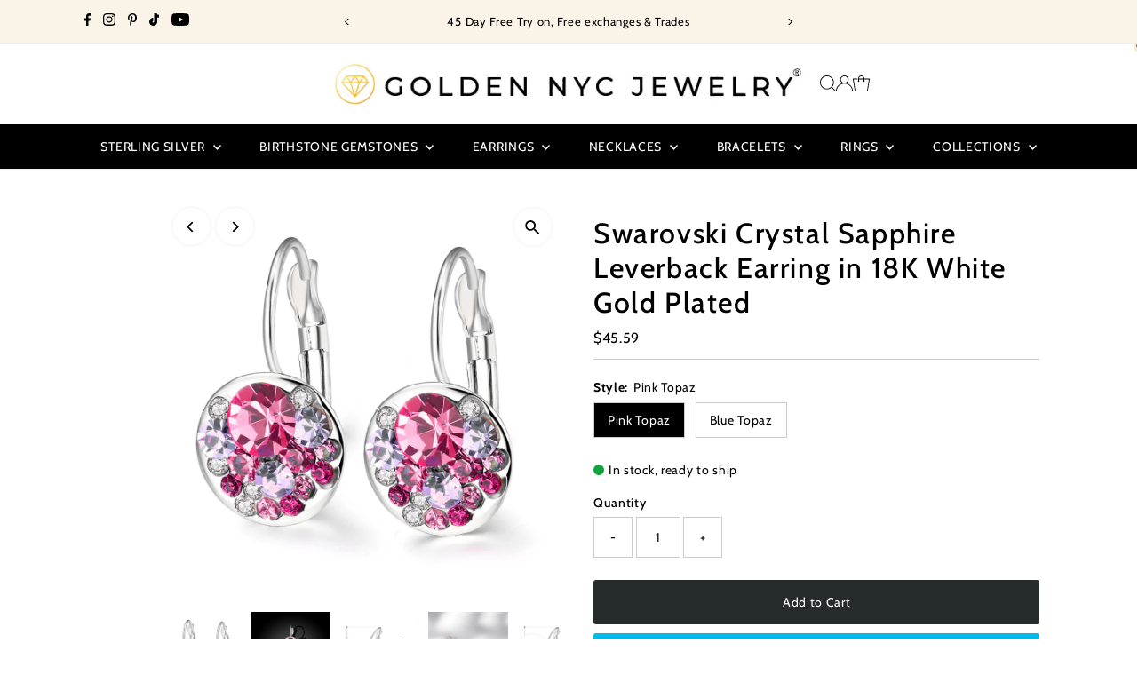

--- FILE ---
content_type: text/html; charset=utf-8
request_url: https://goldennycjewelry.com/products/swarovski-crystal-sapphire-leverback-earring-in-18k-white-gold-plated
body_size: 58506
content:
<!doctype html>
<html class="no-js" lang="en">
  <head>
	<!-- Added by AVADA SEO Suite -->
	

	<!-- /Added by AVADA SEO Suite -->
    <meta charset="utf-8">
    <meta name="viewport" content="width=device-width,initial-scale=1">

    <!-- Establish early connection to external domains -->
    <link rel="preconnect" href="https://cdn.shopify.com" crossorigin>
    <link rel="preconnect" href="https://fonts.shopify.com" crossorigin>
    <link rel="preconnect" href="https://monorail-edge.shopifysvc.com">
    <link rel="preconnect" href="//ajax.googleapis.com" crossorigin><!-- Preload onDomain stylesheets and script libraries -->
    <link rel="preload" href="//goldennycjewelry.com/cdn/shop/t/17/assets/stylesheet.css?v=105823314783339690221743297121" as="style">
    <link rel="preload" href="//goldennycjewelry.com/cdn/shop/t/17/assets/vendor-flickity.css?1868" as="style">
    <link rel="preload" as="font" href="//goldennycjewelry.com/cdn/fonts/cabin/cabin_n4.cefc6494a78f87584a6f312fea532919154f66fe.woff2" type="font/woff2" crossorigin>
    <link rel="preload" as="font" href="//goldennycjewelry.com/cdn/fonts/cabin/cabin_n4.cefc6494a78f87584a6f312fea532919154f66fe.woff2" type="font/woff2" crossorigin>
    <link rel="preload" as="font" href="//goldennycjewelry.com/cdn/fonts/cabin/cabin_n5.0250ac238cfbbff14d3c16fcc89f227ca95d5c6f.woff2" type="font/woff2" crossorigin>
    <link rel="preload" href="//goldennycjewelry.com/cdn/shop/t/17/assets/eventemitter3.min.js?v=27939738353326123541743297121" as="script">
    <link rel="preload" href="//goldennycjewelry.com/cdn/shop/t/17/assets/vendor-video.js?v=112486824910932804751743297121" as="script">
    <link rel="preload" href="//goldennycjewelry.com/cdn/shop/t/17/assets/theme.js?v=77179610752326808251743297121" as="script">

    <link rel="shortcut icon" href="//goldennycjewelry.com/cdn/shop/files/g.png?crop=center&height=32&v=1614279493&width=32" type="image/png">
    <link rel="canonical" href="https://goldennycjewelry.com/products/swarovski-crystal-sapphire-leverback-earring-in-18k-white-gold-plated">

    <title>
      Swarovski Crystal Sapphire Leverback Earring in 18K White Gold Plated
      
      
       &ndash; Golden NYC Jewelry and Watches Golden NYC Jewelry® | Fine Jewelry 18K Gold Watches Diamonds Gemstones
    </title>
    <meta name="description" content="Swarovski Crystal Sapphire Leverback Earring in 18K White Gold Plated">

    
 <script type="application/ld+json">
   {"@context":"http:\/\/schema.org\/","@id":"\/products\/swarovski-crystal-sapphire-leverback-earring-in-18k-white-gold-plated#product","@type":"ProductGroup","brand":{"@type":"Brand","name":"Golden NYC Jewelry"},"category":"Earring","description":"Description:\n\nTop an elegant look without compromising comfort with this piece. Crafted in elegant gold-plated mounts with Crystals that show off the brilliance of these gorgeous jewelry pieces. they are hypoallergenic and comfort-fitting so you can wear them hassle-free.\n\n- Achieve an elegant look w\/ crystal\n- Be comfortable \u0026amp; chic w\/ this hypoallergenic \u0026amp; comfortably fitting jewelry piece\n- Keep your skin safe thanks to these lead \u0026amp; nickel-free\n-Wear them longer w\/ their guaranteed lasting color \u0026amp; shine\n- Stone Type: Genuine Crystals\u2028\u2028\tThe Golden NYC Assurance Elevating Your Experience\u2028At Golden NYC Jewelry, we are deeply committed to your utmost satisfaction, and that commitment extends to every exquisite piece of jewelry in our collection. To further enhance your confidence in choosing us, we proudly introduce the Golden NYC Assurance, a testament to the uncompromising quality and luxury we stand for.\n\n\t5-Year Guarantee Warranty\u2028With every jewelry piece, you receive a 5-Year Guarantee Warranty, a symbol of our dedication to perfection and longevity. We want your treasured jewelry to remain as resplendent as the day you acquired it. That's why, if, over the course of five years, your jewelry ever loses its brilliant luster, clarity, or that enchanting sparkle that captured your heart, we invite you to connect with us: goldennycjewelry.com\n\u2028\n\tYour Elegance, Our Priority and we want to ensure that your jewelry piece remains a cherished and radiant part of your life. Whether it's a minor touch-up, an exchange, or even a store credit, we are at your service to guarantee that you continue to delight in the beauty and splendor of your order.\u2028The Golden NYC Assurance is our pledge to you, reflecting not only the sheer magnificence of our jewelry but also the trust we place in each and every customer. Your satisfaction, in every facet, is what propels us to greater heights of luxury and refinement.\u2028At Golden NYC, we don't merely offer jewelry; we offer an enduring promise of elegance and a steadfast commitment to your complete contentment. Thank you for entrusting us with your most cherished moments.","hasVariant":[{"@id":"\/products\/swarovski-crystal-sapphire-leverback-earring-in-18k-white-gold-plated?variant=30148161929305#variant","@type":"Product","gtin":"638455281851","image":"https:\/\/goldennycjewelry.com\/cdn\/shop\/products\/GG-AKE046-B-1_01.jpg?v=1750958534\u0026width=1920","name":"Swarovski Crystal Sapphire Leverback Earring in 18K White Gold Plated - Pink Topaz","offers":{"@id":"\/products\/swarovski-crystal-sapphire-leverback-earring-in-18k-white-gold-plated?variant=30148161929305#offer","@type":"Offer","availability":"http:\/\/schema.org\/InStock","price":"45.59","priceCurrency":"USD","url":"https:\/\/goldennycjewelry.com\/products\/swarovski-crystal-sapphire-leverback-earring-in-18k-white-gold-plated?variant=30148161929305"},"sku":"IN-AKE046-B-1"},{"@id":"\/products\/swarovski-crystal-sapphire-leverback-earring-in-18k-white-gold-plated?variant=30148161962073#variant","@type":"Product","gtin":"638455281868","image":"https:\/\/goldennycjewelry.com\/cdn\/shop\/products\/AKE046-B-2_01.jpg?v=1750958535\u0026width=1920","name":"Swarovski Crystal Sapphire Leverback Earring in 18K White Gold Plated - Blue Topaz","offers":{"@id":"\/products\/swarovski-crystal-sapphire-leverback-earring-in-18k-white-gold-plated?variant=30148161962073#offer","@type":"Offer","availability":"http:\/\/schema.org\/InStock","price":"45.59","priceCurrency":"USD","url":"https:\/\/goldennycjewelry.com\/products\/swarovski-crystal-sapphire-leverback-earring-in-18k-white-gold-plated?variant=30148161962073"},"sku":"IN-AKE046-B-2"}],"name":"Swarovski Crystal Sapphire Leverback Earring in 18K White Gold Plated","productGroupID":"4102404407385","url":"https:\/\/goldennycjewelry.com\/products\/swarovski-crystal-sapphire-leverback-earring-in-18k-white-gold-plated"}
 </script>

    
<meta property="og:image" content="http://goldennycjewelry.com/cdn/shop/products/GG-AKE046-B-1_01.jpg?v=1750958534&width=1024">
  <meta property="og:image:secure_url" content="https://goldennycjewelry.com/cdn/shop/products/GG-AKE046-B-1_01.jpg?v=1750958534&width=1024">
  <meta property="og:image:width" content="1000">
  <meta property="og:image:height" content="1000">
<meta property="og:site_name" content="Golden NYC Jewelry and Watches Golden NYC Jewelry® | Fine Jewelry 18K Gold Watches Diamonds Gemstones">



<meta name="twitter:card" content="summary">


<meta name="twitter:site" content="@">


<meta name="twitter:title" content="Swarovski Crystal Sapphire Leverback Earring in 18K White Gold Plated">
<meta name="twitter:description" content="Description:

Top an elegant look without compromising comfort with this piece. Crafted in elegant gold-plated mounts with Crystals that show off the brilliance of these gorgeous jewelry pieces. they ">
<meta name="twitter:image" content="https://goldennycjewelry.com/cdn/shop/products/GG-AKE046-B-1_01.jpg?v=1750958534&width=1024">
<meta name="twitter:image:width" content="480">
<meta name="twitter:image:height" content="480">


    <style data-shopify>
:root {
    --main-family: Cabin, sans-serif;
    --main-weight: 400;
    --main-style: normal;
    --main-spacing: 0.050em;
    --nav-family: Cabin, sans-serif;
    --nav-weight: 400;
    --nav-style: normal;
    --nav-spacing: 0.050em;
    --heading-family: Cabin, sans-serif;
    --heading-weight: 500;
    --heading-style: normal;
    --heading-spacing: 0.050em;
    --font-size: 14px;
    --font-size-sm: 11px;
    --font-size-reset: 14px;
    --nav-size: 14px;
    --h1-size: 32px;
    --h2-size: 25px;
    --h3-size: 20px;
    --header-wrapper-background: #ffffff;
    --background: #ffffff;
    --background-darken: #f9f9f9;
    --header-link-color: #000000;
    --announcement-background: #faf4e8;
    --announcement-text: #000000;
    --header-icons: #ffffff;
    --header-icons-hover: #ffffff;
    --cart-count-background: #f8eace;
    --cart-count-text: #000000;
    --text-color: #000000;
    --link-color: #000000;
    --sale-color: #c60808;
    --dotted-color: #cccccc;
    --button-color: #000000;
    --button-hover: #262b2c;
    --button-text: #ffffff;
    --secondary-button-color: #262b2c;
    --secondary-button-hover: #000000;
    --secondary-button-text: #ffffff;
    --direction-color: #000000;
    --direction-background: #ffffff;
    --direction-hover: #f3f3f3;
    --footer-background: #000000;
    --footer-text: #ffffff;
    --footer-icons-color: #ffffff;
    --footer-input: #ffffff;
    --footer-input-text: #000000;
    --footer-button: #000000;
    --footer-button-text: #ffffff;
    --nav-color: #ffffff;
    --nav-hover-color: rgba(0,0,0,0);
    --nav-background-color: #000000;
    --nav-hover-link-color: #ffffff;
    --nav-border-color: #ececec;
    --dropdown-background-color: #ffffff;
    --dropdown-link-color: #000000;
    --dropdown-link-hover-color: #796b62;
    --dropdown-min-width: 220px;
    --free-shipping-bg: #b79e8c;
    --free-shipping-text: #ffffff;
    --error-color: #c60808;
    --error-color-light: #fdd0d0;
    --success-color: #2e8d32;
    --swatch-height: 40px;
    --swatch-width: 44px;
    --tool-tip-width: -20;
    --icon-border-color: #e6e6e6;
    --select-arrow-bg: url(//goldennycjewelry.com/cdn/shop/t/17/assets/select-arrow.png?v=112595941721225094991743297121);
    --keyboard-focus-color: #f3f3f3;
    --keyboard-focus-border-style: dotted;
    --keyboard-focus-border-weight: 1;
    --price-unit-price: #999999;
    --color-filter-size: 20px;
    --color-body-text: var(--text-color);
    --color-body: var(--background);
    --color-bg: var(--background);
    --section-margins: 65px;

    --star-active: #ffd450;
    --star-inactive: rgb(204, 204, 204);
    --age-text-color: #262b2c;
    --age-bg-color: #faf4e8;

    --section-caption-space: 15px;

    
      --button-corners: 3px;
    

    --section-background: #ffffff;
    --shopify-accelerated-checkout-inline-alignment: center;

  }
  @media (max-width: 740px) {
    :root {
      --font-size: calc(14px - (14px * 0.15));
      --nav-size: calc(14px - (14px * 0.15));
      --h1-size: calc(32px - (32px * 0.15));
      --h2-size: calc(25px - (25px * 0.15));
      --h3-size: calc(20px - (20px * 0.15));
      --font-size-reset: var(--font-size);
    }
  }
</style>


    <link rel="stylesheet" href="//goldennycjewelry.com/cdn/shop/t/17/assets/stylesheet.css?v=105823314783339690221743297121" type="text/css">
    <link rel="stylesheet" href="//goldennycjewelry.com/cdn/shop/t/17/assets/vendor-flickity.css?1868" type="text/css">

    <style>
      @font-face {
  font-family: Cabin;
  font-weight: 400;
  font-style: normal;
  font-display: swap;
  src: url("//goldennycjewelry.com/cdn/fonts/cabin/cabin_n4.cefc6494a78f87584a6f312fea532919154f66fe.woff2") format("woff2"),
       url("//goldennycjewelry.com/cdn/fonts/cabin/cabin_n4.8c16611b00f59d27f4b27ce4328dfe514ce77517.woff") format("woff");
}

      @font-face {
  font-family: Cabin;
  font-weight: 400;
  font-style: normal;
  font-display: swap;
  src: url("//goldennycjewelry.com/cdn/fonts/cabin/cabin_n4.cefc6494a78f87584a6f312fea532919154f66fe.woff2") format("woff2"),
       url("//goldennycjewelry.com/cdn/fonts/cabin/cabin_n4.8c16611b00f59d27f4b27ce4328dfe514ce77517.woff") format("woff");
}

      @font-face {
  font-family: Cabin;
  font-weight: 500;
  font-style: normal;
  font-display: swap;
  src: url("//goldennycjewelry.com/cdn/fonts/cabin/cabin_n5.0250ac238cfbbff14d3c16fcc89f227ca95d5c6f.woff2") format("woff2"),
       url("//goldennycjewelry.com/cdn/fonts/cabin/cabin_n5.46470cf25a90d766aece73a31a42bfd8ef7a470b.woff") format("woff");
}

      @font-face {
  font-family: Cabin;
  font-weight: 700;
  font-style: normal;
  font-display: swap;
  src: url("//goldennycjewelry.com/cdn/fonts/cabin/cabin_n7.255204a342bfdbc9ae2017bd4e6a90f8dbb2f561.woff2") format("woff2"),
       url("//goldennycjewelry.com/cdn/fonts/cabin/cabin_n7.e2afa22a0d0f4b64da3569c990897429d40ff5c0.woff") format("woff");
}

      @font-face {
  font-family: Cabin;
  font-weight: 400;
  font-style: italic;
  font-display: swap;
  src: url("//goldennycjewelry.com/cdn/fonts/cabin/cabin_i4.d89c1b32b09ecbc46c12781fcf7b2085f17c0be9.woff2") format("woff2"),
       url("//goldennycjewelry.com/cdn/fonts/cabin/cabin_i4.0a521b11d0b69adfc41e22a263eec7c02aecfe99.woff") format("woff");
}

      @font-face {
  font-family: Cabin;
  font-weight: 700;
  font-style: italic;
  font-display: swap;
  src: url("//goldennycjewelry.com/cdn/fonts/cabin/cabin_i7.ef2404c08a493e7ccbc92d8c39adf683f40e1fb5.woff2") format("woff2"),
       url("//goldennycjewelry.com/cdn/fonts/cabin/cabin_i7.480421791818000fc8a5d4134822321b5d7964f8.woff") format("woff");
}

    </style>

    <script>window.performance && window.performance.mark && window.performance.mark('shopify.content_for_header.start');</script><meta name="google-site-verification" content="5zwlqWZ4TxRH3sZL4PgFqDm2f-asrYiGOS-1_cXqZkM">
<meta name="google-site-verification" content="aB9OuEjHsnVWU7uQI3k6LNlRPz6F9XIXT_tPwmGUzEs">
<meta name="google-site-verification" content="ExR0wsG8DC3ZU--jWXZT_5zA7STNK4qyCxklg2HITWg">
<meta id="shopify-digital-wallet" name="shopify-digital-wallet" content="/16980935/digital_wallets/dialog">
<link rel="alternate" type="application/json+oembed" href="https://goldennycjewelry.com/products/swarovski-crystal-sapphire-leverback-earring-in-18k-white-gold-plated.oembed">
<script async="async" src="/checkouts/internal/preloads.js?locale=en-US"></script>
<script id="shopify-features" type="application/json">{"accessToken":"69d152cf9304e8ca08db7e4744536f9a","betas":["rich-media-storefront-analytics"],"domain":"goldennycjewelry.com","predictiveSearch":true,"shopId":16980935,"locale":"en"}</script>
<script>var Shopify = Shopify || {};
Shopify.shop = "golden-nyc-jewelry.myshopify.com";
Shopify.locale = "en";
Shopify.currency = {"active":"USD","rate":"1.0"};
Shopify.country = "US";
Shopify.theme = {"name":"Testament","id":149615345921,"schema_name":"Testament","schema_version":"14.0.0","theme_store_id":623,"role":"main"};
Shopify.theme.handle = "null";
Shopify.theme.style = {"id":null,"handle":null};
Shopify.cdnHost = "goldennycjewelry.com/cdn";
Shopify.routes = Shopify.routes || {};
Shopify.routes.root = "/";</script>
<script type="module">!function(o){(o.Shopify=o.Shopify||{}).modules=!0}(window);</script>
<script>!function(o){function n(){var o=[];function n(){o.push(Array.prototype.slice.apply(arguments))}return n.q=o,n}var t=o.Shopify=o.Shopify||{};t.loadFeatures=n(),t.autoloadFeatures=n()}(window);</script>
<script id="shop-js-analytics" type="application/json">{"pageType":"product"}</script>
<script defer="defer" async type="module" src="//goldennycjewelry.com/cdn/shopifycloud/shop-js/modules/v2/client.init-shop-cart-sync_CG-L-Qzi.en.esm.js"></script>
<script defer="defer" async type="module" src="//goldennycjewelry.com/cdn/shopifycloud/shop-js/modules/v2/chunk.common_B8yXDTDb.esm.js"></script>
<script type="module">
  await import("//goldennycjewelry.com/cdn/shopifycloud/shop-js/modules/v2/client.init-shop-cart-sync_CG-L-Qzi.en.esm.js");
await import("//goldennycjewelry.com/cdn/shopifycloud/shop-js/modules/v2/chunk.common_B8yXDTDb.esm.js");

  window.Shopify.SignInWithShop?.initShopCartSync?.({"fedCMEnabled":true,"windoidEnabled":true});

</script>
<script id="__st">var __st={"a":16980935,"offset":-18000,"reqid":"c977cc2a-7e18-4c20-b652-ee12834e97d3-1768290028","pageurl":"goldennycjewelry.com\/products\/swarovski-crystal-sapphire-leverback-earring-in-18k-white-gold-plated","u":"bea9af16e2fe","p":"product","rtyp":"product","rid":4102404407385};</script>
<script>window.ShopifyPaypalV4VisibilityTracking = true;</script>
<script id="captcha-bootstrap">!function(){'use strict';const t='contact',e='account',n='new_comment',o=[[t,t],['blogs',n],['comments',n],[t,'customer']],c=[[e,'customer_login'],[e,'guest_login'],[e,'recover_customer_password'],[e,'create_customer']],r=t=>t.map((([t,e])=>`form[action*='/${t}']:not([data-nocaptcha='true']) input[name='form_type'][value='${e}']`)).join(','),a=t=>()=>t?[...document.querySelectorAll(t)].map((t=>t.form)):[];function s(){const t=[...o],e=r(t);return a(e)}const i='password',u='form_key',d=['recaptcha-v3-token','g-recaptcha-response','h-captcha-response',i],f=()=>{try{return window.sessionStorage}catch{return}},m='__shopify_v',_=t=>t.elements[u];function p(t,e,n=!1){try{const o=window.sessionStorage,c=JSON.parse(o.getItem(e)),{data:r}=function(t){const{data:e,action:n}=t;return t[m]||n?{data:e,action:n}:{data:t,action:n}}(c);for(const[e,n]of Object.entries(r))t.elements[e]&&(t.elements[e].value=n);n&&o.removeItem(e)}catch(o){console.error('form repopulation failed',{error:o})}}const l='form_type',E='cptcha';function T(t){t.dataset[E]=!0}const w=window,h=w.document,L='Shopify',v='ce_forms',y='captcha';let A=!1;((t,e)=>{const n=(g='f06e6c50-85a8-45c8-87d0-21a2b65856fe',I='https://cdn.shopify.com/shopifycloud/storefront-forms-hcaptcha/ce_storefront_forms_captcha_hcaptcha.v1.5.2.iife.js',D={infoText:'Protected by hCaptcha',privacyText:'Privacy',termsText:'Terms'},(t,e,n)=>{const o=w[L][v],c=o.bindForm;if(c)return c(t,g,e,D).then(n);var r;o.q.push([[t,g,e,D],n]),r=I,A||(h.body.append(Object.assign(h.createElement('script'),{id:'captcha-provider',async:!0,src:r})),A=!0)});var g,I,D;w[L]=w[L]||{},w[L][v]=w[L][v]||{},w[L][v].q=[],w[L][y]=w[L][y]||{},w[L][y].protect=function(t,e){n(t,void 0,e),T(t)},Object.freeze(w[L][y]),function(t,e,n,w,h,L){const[v,y,A,g]=function(t,e,n){const i=e?o:[],u=t?c:[],d=[...i,...u],f=r(d),m=r(i),_=r(d.filter((([t,e])=>n.includes(e))));return[a(f),a(m),a(_),s()]}(w,h,L),I=t=>{const e=t.target;return e instanceof HTMLFormElement?e:e&&e.form},D=t=>v().includes(t);t.addEventListener('submit',(t=>{const e=I(t);if(!e)return;const n=D(e)&&!e.dataset.hcaptchaBound&&!e.dataset.recaptchaBound,o=_(e),c=g().includes(e)&&(!o||!o.value);(n||c)&&t.preventDefault(),c&&!n&&(function(t){try{if(!f())return;!function(t){const e=f();if(!e)return;const n=_(t);if(!n)return;const o=n.value;o&&e.removeItem(o)}(t);const e=Array.from(Array(32),(()=>Math.random().toString(36)[2])).join('');!function(t,e){_(t)||t.append(Object.assign(document.createElement('input'),{type:'hidden',name:u})),t.elements[u].value=e}(t,e),function(t,e){const n=f();if(!n)return;const o=[...t.querySelectorAll(`input[type='${i}']`)].map((({name:t})=>t)),c=[...d,...o],r={};for(const[a,s]of new FormData(t).entries())c.includes(a)||(r[a]=s);n.setItem(e,JSON.stringify({[m]:1,action:t.action,data:r}))}(t,e)}catch(e){console.error('failed to persist form',e)}}(e),e.submit())}));const S=(t,e)=>{t&&!t.dataset[E]&&(n(t,e.some((e=>e===t))),T(t))};for(const o of['focusin','change'])t.addEventListener(o,(t=>{const e=I(t);D(e)&&S(e,y())}));const B=e.get('form_key'),M=e.get(l),P=B&&M;t.addEventListener('DOMContentLoaded',(()=>{const t=y();if(P)for(const e of t)e.elements[l].value===M&&p(e,B);[...new Set([...A(),...v().filter((t=>'true'===t.dataset.shopifyCaptcha))])].forEach((e=>S(e,t)))}))}(h,new URLSearchParams(w.location.search),n,t,e,['guest_login'])})(!0,!0)}();</script>
<script integrity="sha256-4kQ18oKyAcykRKYeNunJcIwy7WH5gtpwJnB7kiuLZ1E=" data-source-attribution="shopify.loadfeatures" defer="defer" src="//goldennycjewelry.com/cdn/shopifycloud/storefront/assets/storefront/load_feature-a0a9edcb.js" crossorigin="anonymous"></script>
<script data-source-attribution="shopify.dynamic_checkout.dynamic.init">var Shopify=Shopify||{};Shopify.PaymentButton=Shopify.PaymentButton||{isStorefrontPortableWallets:!0,init:function(){window.Shopify.PaymentButton.init=function(){};var t=document.createElement("script");t.src="https://goldennycjewelry.com/cdn/shopifycloud/portable-wallets/latest/portable-wallets.en.js",t.type="module",document.head.appendChild(t)}};
</script>
<script data-source-attribution="shopify.dynamic_checkout.buyer_consent">
  function portableWalletsHideBuyerConsent(e){var t=document.getElementById("shopify-buyer-consent"),n=document.getElementById("shopify-subscription-policy-button");t&&n&&(t.classList.add("hidden"),t.setAttribute("aria-hidden","true"),n.removeEventListener("click",e))}function portableWalletsShowBuyerConsent(e){var t=document.getElementById("shopify-buyer-consent"),n=document.getElementById("shopify-subscription-policy-button");t&&n&&(t.classList.remove("hidden"),t.removeAttribute("aria-hidden"),n.addEventListener("click",e))}window.Shopify?.PaymentButton&&(window.Shopify.PaymentButton.hideBuyerConsent=portableWalletsHideBuyerConsent,window.Shopify.PaymentButton.showBuyerConsent=portableWalletsShowBuyerConsent);
</script>
<script>
  function portableWalletsCleanup(e){e&&e.src&&console.error("Failed to load portable wallets script "+e.src);var t=document.querySelectorAll("shopify-accelerated-checkout .shopify-payment-button__skeleton, shopify-accelerated-checkout-cart .wallet-cart-button__skeleton"),e=document.getElementById("shopify-buyer-consent");for(let e=0;e<t.length;e++)t[e].remove();e&&e.remove()}function portableWalletsNotLoadedAsModule(e){e instanceof ErrorEvent&&"string"==typeof e.message&&e.message.includes("import.meta")&&"string"==typeof e.filename&&e.filename.includes("portable-wallets")&&(window.removeEventListener("error",portableWalletsNotLoadedAsModule),window.Shopify.PaymentButton.failedToLoad=e,"loading"===document.readyState?document.addEventListener("DOMContentLoaded",window.Shopify.PaymentButton.init):window.Shopify.PaymentButton.init())}window.addEventListener("error",portableWalletsNotLoadedAsModule);
</script>

<script type="module" src="https://goldennycjewelry.com/cdn/shopifycloud/portable-wallets/latest/portable-wallets.en.js" onError="portableWalletsCleanup(this)" crossorigin="anonymous"></script>
<script nomodule>
  document.addEventListener("DOMContentLoaded", portableWalletsCleanup);
</script>

<link id="shopify-accelerated-checkout-styles" rel="stylesheet" media="screen" href="https://goldennycjewelry.com/cdn/shopifycloud/portable-wallets/latest/accelerated-checkout-backwards-compat.css" crossorigin="anonymous">
<style id="shopify-accelerated-checkout-cart">
        #shopify-buyer-consent {
  margin-top: 1em;
  display: inline-block;
  width: 100%;
}

#shopify-buyer-consent.hidden {
  display: none;
}

#shopify-subscription-policy-button {
  background: none;
  border: none;
  padding: 0;
  text-decoration: underline;
  font-size: inherit;
  cursor: pointer;
}

#shopify-subscription-policy-button::before {
  box-shadow: none;
}

      </style>

<script>window.performance && window.performance.mark && window.performance.mark('shopify.content_for_header.end');</script>
  <script src="https://cdn.shopify.com/extensions/019bb454-9c9d-7b3b-bb55-eaa99faf79dc/offerly-1282/assets/oButtonScript.js" type="text/javascript" defer="defer"></script>
<link href="https://cdn.shopify.com/extensions/019bb454-9c9d-7b3b-bb55-eaa99faf79dc/offerly-1282/assets/OfferlyStyle.css" rel="stylesheet" type="text/css" media="all">
<link href="https://monorail-edge.shopifysvc.com" rel="dns-prefetch">
<script>(function(){if ("sendBeacon" in navigator && "performance" in window) {try {var session_token_from_headers = performance.getEntriesByType('navigation')[0].serverTiming.find(x => x.name == '_s').description;} catch {var session_token_from_headers = undefined;}var session_cookie_matches = document.cookie.match(/_shopify_s=([^;]*)/);var session_token_from_cookie = session_cookie_matches && session_cookie_matches.length === 2 ? session_cookie_matches[1] : "";var session_token = session_token_from_headers || session_token_from_cookie || "";function handle_abandonment_event(e) {var entries = performance.getEntries().filter(function(entry) {return /monorail-edge.shopifysvc.com/.test(entry.name);});if (!window.abandonment_tracked && entries.length === 0) {window.abandonment_tracked = true;var currentMs = Date.now();var navigation_start = performance.timing.navigationStart;var payload = {shop_id: 16980935,url: window.location.href,navigation_start,duration: currentMs - navigation_start,session_token,page_type: "product"};window.navigator.sendBeacon("https://monorail-edge.shopifysvc.com/v1/produce", JSON.stringify({schema_id: "online_store_buyer_site_abandonment/1.1",payload: payload,metadata: {event_created_at_ms: currentMs,event_sent_at_ms: currentMs}}));}}window.addEventListener('pagehide', handle_abandonment_event);}}());</script>
<script id="web-pixels-manager-setup">(function e(e,d,r,n,o){if(void 0===o&&(o={}),!Boolean(null===(a=null===(i=window.Shopify)||void 0===i?void 0:i.analytics)||void 0===a?void 0:a.replayQueue)){var i,a;window.Shopify=window.Shopify||{};var t=window.Shopify;t.analytics=t.analytics||{};var s=t.analytics;s.replayQueue=[],s.publish=function(e,d,r){return s.replayQueue.push([e,d,r]),!0};try{self.performance.mark("wpm:start")}catch(e){}var l=function(){var e={modern:/Edge?\/(1{2}[4-9]|1[2-9]\d|[2-9]\d{2}|\d{4,})\.\d+(\.\d+|)|Firefox\/(1{2}[4-9]|1[2-9]\d|[2-9]\d{2}|\d{4,})\.\d+(\.\d+|)|Chrom(ium|e)\/(9{2}|\d{3,})\.\d+(\.\d+|)|(Maci|X1{2}).+ Version\/(15\.\d+|(1[6-9]|[2-9]\d|\d{3,})\.\d+)([,.]\d+|)( \(\w+\)|)( Mobile\/\w+|) Safari\/|Chrome.+OPR\/(9{2}|\d{3,})\.\d+\.\d+|(CPU[ +]OS|iPhone[ +]OS|CPU[ +]iPhone|CPU IPhone OS|CPU iPad OS)[ +]+(15[._]\d+|(1[6-9]|[2-9]\d|\d{3,})[._]\d+)([._]\d+|)|Android:?[ /-](13[3-9]|1[4-9]\d|[2-9]\d{2}|\d{4,})(\.\d+|)(\.\d+|)|Android.+Firefox\/(13[5-9]|1[4-9]\d|[2-9]\d{2}|\d{4,})\.\d+(\.\d+|)|Android.+Chrom(ium|e)\/(13[3-9]|1[4-9]\d|[2-9]\d{2}|\d{4,})\.\d+(\.\d+|)|SamsungBrowser\/([2-9]\d|\d{3,})\.\d+/,legacy:/Edge?\/(1[6-9]|[2-9]\d|\d{3,})\.\d+(\.\d+|)|Firefox\/(5[4-9]|[6-9]\d|\d{3,})\.\d+(\.\d+|)|Chrom(ium|e)\/(5[1-9]|[6-9]\d|\d{3,})\.\d+(\.\d+|)([\d.]+$|.*Safari\/(?![\d.]+ Edge\/[\d.]+$))|(Maci|X1{2}).+ Version\/(10\.\d+|(1[1-9]|[2-9]\d|\d{3,})\.\d+)([,.]\d+|)( \(\w+\)|)( Mobile\/\w+|) Safari\/|Chrome.+OPR\/(3[89]|[4-9]\d|\d{3,})\.\d+\.\d+|(CPU[ +]OS|iPhone[ +]OS|CPU[ +]iPhone|CPU IPhone OS|CPU iPad OS)[ +]+(10[._]\d+|(1[1-9]|[2-9]\d|\d{3,})[._]\d+)([._]\d+|)|Android:?[ /-](13[3-9]|1[4-9]\d|[2-9]\d{2}|\d{4,})(\.\d+|)(\.\d+|)|Mobile Safari.+OPR\/([89]\d|\d{3,})\.\d+\.\d+|Android.+Firefox\/(13[5-9]|1[4-9]\d|[2-9]\d{2}|\d{4,})\.\d+(\.\d+|)|Android.+Chrom(ium|e)\/(13[3-9]|1[4-9]\d|[2-9]\d{2}|\d{4,})\.\d+(\.\d+|)|Android.+(UC? ?Browser|UCWEB|U3)[ /]?(15\.([5-9]|\d{2,})|(1[6-9]|[2-9]\d|\d{3,})\.\d+)\.\d+|SamsungBrowser\/(5\.\d+|([6-9]|\d{2,})\.\d+)|Android.+MQ{2}Browser\/(14(\.(9|\d{2,})|)|(1[5-9]|[2-9]\d|\d{3,})(\.\d+|))(\.\d+|)|K[Aa][Ii]OS\/(3\.\d+|([4-9]|\d{2,})\.\d+)(\.\d+|)/},d=e.modern,r=e.legacy,n=navigator.userAgent;return n.match(d)?"modern":n.match(r)?"legacy":"unknown"}(),u="modern"===l?"modern":"legacy",c=(null!=n?n:{modern:"",legacy:""})[u],f=function(e){return[e.baseUrl,"/wpm","/b",e.hashVersion,"modern"===e.buildTarget?"m":"l",".js"].join("")}({baseUrl:d,hashVersion:r,buildTarget:u}),m=function(e){var d=e.version,r=e.bundleTarget,n=e.surface,o=e.pageUrl,i=e.monorailEndpoint;return{emit:function(e){var a=e.status,t=e.errorMsg,s=(new Date).getTime(),l=JSON.stringify({metadata:{event_sent_at_ms:s},events:[{schema_id:"web_pixels_manager_load/3.1",payload:{version:d,bundle_target:r,page_url:o,status:a,surface:n,error_msg:t},metadata:{event_created_at_ms:s}}]});if(!i)return console&&console.warn&&console.warn("[Web Pixels Manager] No Monorail endpoint provided, skipping logging."),!1;try{return self.navigator.sendBeacon.bind(self.navigator)(i,l)}catch(e){}var u=new XMLHttpRequest;try{return u.open("POST",i,!0),u.setRequestHeader("Content-Type","text/plain"),u.send(l),!0}catch(e){return console&&console.warn&&console.warn("[Web Pixels Manager] Got an unhandled error while logging to Monorail."),!1}}}}({version:r,bundleTarget:l,surface:e.surface,pageUrl:self.location.href,monorailEndpoint:e.monorailEndpoint});try{o.browserTarget=l,function(e){var d=e.src,r=e.async,n=void 0===r||r,o=e.onload,i=e.onerror,a=e.sri,t=e.scriptDataAttributes,s=void 0===t?{}:t,l=document.createElement("script"),u=document.querySelector("head"),c=document.querySelector("body");if(l.async=n,l.src=d,a&&(l.integrity=a,l.crossOrigin="anonymous"),s)for(var f in s)if(Object.prototype.hasOwnProperty.call(s,f))try{l.dataset[f]=s[f]}catch(e){}if(o&&l.addEventListener("load",o),i&&l.addEventListener("error",i),u)u.appendChild(l);else{if(!c)throw new Error("Did not find a head or body element to append the script");c.appendChild(l)}}({src:f,async:!0,onload:function(){if(!function(){var e,d;return Boolean(null===(d=null===(e=window.Shopify)||void 0===e?void 0:e.analytics)||void 0===d?void 0:d.initialized)}()){var d=window.webPixelsManager.init(e)||void 0;if(d){var r=window.Shopify.analytics;r.replayQueue.forEach((function(e){var r=e[0],n=e[1],o=e[2];d.publishCustomEvent(r,n,o)})),r.replayQueue=[],r.publish=d.publishCustomEvent,r.visitor=d.visitor,r.initialized=!0}}},onerror:function(){return m.emit({status:"failed",errorMsg:"".concat(f," has failed to load")})},sri:function(e){var d=/^sha384-[A-Za-z0-9+/=]+$/;return"string"==typeof e&&d.test(e)}(c)?c:"",scriptDataAttributes:o}),m.emit({status:"loading"})}catch(e){m.emit({status:"failed",errorMsg:(null==e?void 0:e.message)||"Unknown error"})}}})({shopId: 16980935,storefrontBaseUrl: "https://goldennycjewelry.com",extensionsBaseUrl: "https://extensions.shopifycdn.com/cdn/shopifycloud/web-pixels-manager",monorailEndpoint: "https://monorail-edge.shopifysvc.com/unstable/produce_batch",surface: "storefront-renderer",enabledBetaFlags: ["2dca8a86","a0d5f9d2"],webPixelsConfigList: [{"id":"1138622721","configuration":"{\"pixel_id\":\"738867545304117\",\"pixel_type\":\"facebook_pixel\"}","eventPayloadVersion":"v1","runtimeContext":"OPEN","scriptVersion":"ca16bc87fe92b6042fbaa3acc2fbdaa6","type":"APP","apiClientId":2329312,"privacyPurposes":["ANALYTICS","MARKETING","SALE_OF_DATA"],"dataSharingAdjustments":{"protectedCustomerApprovalScopes":["read_customer_address","read_customer_email","read_customer_name","read_customer_personal_data","read_customer_phone"]}},{"id":"801603841","configuration":"{\"myshopifyDomain\":\"golden-nyc-jewelry.myshopify.com\"}","eventPayloadVersion":"v1","runtimeContext":"STRICT","scriptVersion":"23b97d18e2aa74363140dc29c9284e87","type":"APP","apiClientId":2775569,"privacyPurposes":["ANALYTICS","MARKETING","SALE_OF_DATA"],"dataSharingAdjustments":{"protectedCustomerApprovalScopes":["read_customer_address","read_customer_email","read_customer_name","read_customer_phone","read_customer_personal_data"]}},{"id":"630948097","configuration":"{\"config\":\"{\\\"google_tag_ids\\\":[\\\"G-9FJZWMJZYS\\\",\\\"AW-814276381\\\",\\\"GT-M3K4LXN9\\\"],\\\"target_country\\\":\\\"US\\\",\\\"gtag_events\\\":[{\\\"type\\\":\\\"begin_checkout\\\",\\\"action_label\\\":[\\\"G-9FJZWMJZYS\\\",\\\"AW-814276381\\\/sLt9CLzhy68aEJ2-o4QD\\\"]},{\\\"type\\\":\\\"search\\\",\\\"action_label\\\":[\\\"G-9FJZWMJZYS\\\",\\\"AW-814276381\\\/_H-aCMDiy68aEJ2-o4QD\\\"]},{\\\"type\\\":\\\"view_item\\\",\\\"action_label\\\":[\\\"G-9FJZWMJZYS\\\",\\\"AW-814276381\\\/p-4vCL3iy68aEJ2-o4QD\\\",\\\"MC-HSW494F8CF\\\"]},{\\\"type\\\":\\\"purchase\\\",\\\"action_label\\\":[\\\"G-9FJZWMJZYS\\\",\\\"AW-814276381\\\/tcMSCLnhy68aEJ2-o4QD\\\",\\\"MC-HSW494F8CF\\\"]},{\\\"type\\\":\\\"page_view\\\",\\\"action_label\\\":[\\\"G-9FJZWMJZYS\\\",\\\"AW-814276381\\\/ulfhCLriy68aEJ2-o4QD\\\",\\\"MC-HSW494F8CF\\\"]},{\\\"type\\\":\\\"add_payment_info\\\",\\\"action_label\\\":[\\\"G-9FJZWMJZYS\\\",\\\"AW-814276381\\\/NKkFCMPiy68aEJ2-o4QD\\\"]},{\\\"type\\\":\\\"add_to_cart\\\",\\\"action_label\\\":[\\\"G-9FJZWMJZYS\\\",\\\"AW-814276381\\\/OeabCL_hy68aEJ2-o4QD\\\"]}],\\\"enable_monitoring_mode\\\":false}\"}","eventPayloadVersion":"v1","runtimeContext":"OPEN","scriptVersion":"b2a88bafab3e21179ed38636efcd8a93","type":"APP","apiClientId":1780363,"privacyPurposes":[],"dataSharingAdjustments":{"protectedCustomerApprovalScopes":["read_customer_address","read_customer_email","read_customer_name","read_customer_personal_data","read_customer_phone"]}},{"id":"106955009","configuration":"{\"tagID\":\"2612815563322\"}","eventPayloadVersion":"v1","runtimeContext":"STRICT","scriptVersion":"18031546ee651571ed29edbe71a3550b","type":"APP","apiClientId":3009811,"privacyPurposes":["ANALYTICS","MARKETING","SALE_OF_DATA"],"dataSharingAdjustments":{"protectedCustomerApprovalScopes":["read_customer_address","read_customer_email","read_customer_name","read_customer_personal_data","read_customer_phone"]}},{"id":"55771393","eventPayloadVersion":"v1","runtimeContext":"LAX","scriptVersion":"1","type":"CUSTOM","privacyPurposes":["MARKETING"],"name":"Meta pixel (migrated)"},{"id":"88965377","eventPayloadVersion":"1","runtimeContext":"LAX","scriptVersion":"1","type":"CUSTOM","privacyPurposes":["ANALYTICS","MARKETING","SALE_OF_DATA"],"name":"Shareasale-Piexel"},{"id":"shopify-app-pixel","configuration":"{}","eventPayloadVersion":"v1","runtimeContext":"STRICT","scriptVersion":"0450","apiClientId":"shopify-pixel","type":"APP","privacyPurposes":["ANALYTICS","MARKETING"]},{"id":"shopify-custom-pixel","eventPayloadVersion":"v1","runtimeContext":"LAX","scriptVersion":"0450","apiClientId":"shopify-pixel","type":"CUSTOM","privacyPurposes":["ANALYTICS","MARKETING"]}],isMerchantRequest: false,initData: {"shop":{"name":"Golden NYC Jewelry and Watches Golden NYC Jewelry® | Fine Jewelry 18K Gold Watches Diamonds Gemstones","paymentSettings":{"currencyCode":"USD"},"myshopifyDomain":"golden-nyc-jewelry.myshopify.com","countryCode":"US","storefrontUrl":"https:\/\/goldennycjewelry.com"},"customer":null,"cart":null,"checkout":null,"productVariants":[{"price":{"amount":45.59,"currencyCode":"USD"},"product":{"title":"Swarovski Crystal Sapphire Leverback Earring in 18K White Gold Plated","vendor":"Golden NYC Jewelry","id":"4102404407385","untranslatedTitle":"Swarovski Crystal Sapphire Leverback Earring in 18K White Gold Plated","url":"\/products\/swarovski-crystal-sapphire-leverback-earring-in-18k-white-gold-plated","type":"Earring"},"id":"30148161929305","image":{"src":"\/\/goldennycjewelry.com\/cdn\/shop\/products\/GG-AKE046-B-1_01.jpg?v=1750958534"},"sku":"IN-AKE046-B-1","title":"Pink Topaz","untranslatedTitle":"Pink Topaz"},{"price":{"amount":45.59,"currencyCode":"USD"},"product":{"title":"Swarovski Crystal Sapphire Leverback Earring in 18K White Gold Plated","vendor":"Golden NYC Jewelry","id":"4102404407385","untranslatedTitle":"Swarovski Crystal Sapphire Leverback Earring in 18K White Gold Plated","url":"\/products\/swarovski-crystal-sapphire-leverback-earring-in-18k-white-gold-plated","type":"Earring"},"id":"30148161962073","image":{"src":"\/\/goldennycjewelry.com\/cdn\/shop\/products\/AKE046-B-2_01.jpg?v=1750958535"},"sku":"IN-AKE046-B-2","title":"Blue Topaz","untranslatedTitle":"Blue Topaz"}],"purchasingCompany":null},},"https://goldennycjewelry.com/cdn","7cecd0b6w90c54c6cpe92089d5m57a67346",{"modern":"","legacy":""},{"shopId":"16980935","storefrontBaseUrl":"https:\/\/goldennycjewelry.com","extensionBaseUrl":"https:\/\/extensions.shopifycdn.com\/cdn\/shopifycloud\/web-pixels-manager","surface":"storefront-renderer","enabledBetaFlags":"[\"2dca8a86\", \"a0d5f9d2\"]","isMerchantRequest":"false","hashVersion":"7cecd0b6w90c54c6cpe92089d5m57a67346","publish":"custom","events":"[[\"page_viewed\",{}],[\"product_viewed\",{\"productVariant\":{\"price\":{\"amount\":45.59,\"currencyCode\":\"USD\"},\"product\":{\"title\":\"Swarovski Crystal Sapphire Leverback Earring in 18K White Gold Plated\",\"vendor\":\"Golden NYC Jewelry\",\"id\":\"4102404407385\",\"untranslatedTitle\":\"Swarovski Crystal Sapphire Leverback Earring in 18K White Gold Plated\",\"url\":\"\/products\/swarovski-crystal-sapphire-leverback-earring-in-18k-white-gold-plated\",\"type\":\"Earring\"},\"id\":\"30148161929305\",\"image\":{\"src\":\"\/\/goldennycjewelry.com\/cdn\/shop\/products\/GG-AKE046-B-1_01.jpg?v=1750958534\"},\"sku\":\"IN-AKE046-B-1\",\"title\":\"Pink Topaz\",\"untranslatedTitle\":\"Pink Topaz\"}}]]"});</script><script>
  window.ShopifyAnalytics = window.ShopifyAnalytics || {};
  window.ShopifyAnalytics.meta = window.ShopifyAnalytics.meta || {};
  window.ShopifyAnalytics.meta.currency = 'USD';
  var meta = {"product":{"id":4102404407385,"gid":"gid:\/\/shopify\/Product\/4102404407385","vendor":"Golden NYC Jewelry","type":"Earring","handle":"swarovski-crystal-sapphire-leverback-earring-in-18k-white-gold-plated","variants":[{"id":30148161929305,"price":4559,"name":"Swarovski Crystal Sapphire Leverback Earring in 18K White Gold Plated - Pink Topaz","public_title":"Pink Topaz","sku":"IN-AKE046-B-1"},{"id":30148161962073,"price":4559,"name":"Swarovski Crystal Sapphire Leverback Earring in 18K White Gold Plated - Blue Topaz","public_title":"Blue Topaz","sku":"IN-AKE046-B-2"}],"remote":false},"page":{"pageType":"product","resourceType":"product","resourceId":4102404407385,"requestId":"c977cc2a-7e18-4c20-b652-ee12834e97d3-1768290028"}};
  for (var attr in meta) {
    window.ShopifyAnalytics.meta[attr] = meta[attr];
  }
</script>
<script class="analytics">
  (function () {
    var customDocumentWrite = function(content) {
      var jquery = null;

      if (window.jQuery) {
        jquery = window.jQuery;
      } else if (window.Checkout && window.Checkout.$) {
        jquery = window.Checkout.$;
      }

      if (jquery) {
        jquery('body').append(content);
      }
    };

    var hasLoggedConversion = function(token) {
      if (token) {
        return document.cookie.indexOf('loggedConversion=' + token) !== -1;
      }
      return false;
    }

    var setCookieIfConversion = function(token) {
      if (token) {
        var twoMonthsFromNow = new Date(Date.now());
        twoMonthsFromNow.setMonth(twoMonthsFromNow.getMonth() + 2);

        document.cookie = 'loggedConversion=' + token + '; expires=' + twoMonthsFromNow;
      }
    }

    var trekkie = window.ShopifyAnalytics.lib = window.trekkie = window.trekkie || [];
    if (trekkie.integrations) {
      return;
    }
    trekkie.methods = [
      'identify',
      'page',
      'ready',
      'track',
      'trackForm',
      'trackLink'
    ];
    trekkie.factory = function(method) {
      return function() {
        var args = Array.prototype.slice.call(arguments);
        args.unshift(method);
        trekkie.push(args);
        return trekkie;
      };
    };
    for (var i = 0; i < trekkie.methods.length; i++) {
      var key = trekkie.methods[i];
      trekkie[key] = trekkie.factory(key);
    }
    trekkie.load = function(config) {
      trekkie.config = config || {};
      trekkie.config.initialDocumentCookie = document.cookie;
      var first = document.getElementsByTagName('script')[0];
      var script = document.createElement('script');
      script.type = 'text/javascript';
      script.onerror = function(e) {
        var scriptFallback = document.createElement('script');
        scriptFallback.type = 'text/javascript';
        scriptFallback.onerror = function(error) {
                var Monorail = {
      produce: function produce(monorailDomain, schemaId, payload) {
        var currentMs = new Date().getTime();
        var event = {
          schema_id: schemaId,
          payload: payload,
          metadata: {
            event_created_at_ms: currentMs,
            event_sent_at_ms: currentMs
          }
        };
        return Monorail.sendRequest("https://" + monorailDomain + "/v1/produce", JSON.stringify(event));
      },
      sendRequest: function sendRequest(endpointUrl, payload) {
        // Try the sendBeacon API
        if (window && window.navigator && typeof window.navigator.sendBeacon === 'function' && typeof window.Blob === 'function' && !Monorail.isIos12()) {
          var blobData = new window.Blob([payload], {
            type: 'text/plain'
          });

          if (window.navigator.sendBeacon(endpointUrl, blobData)) {
            return true;
          } // sendBeacon was not successful

        } // XHR beacon

        var xhr = new XMLHttpRequest();

        try {
          xhr.open('POST', endpointUrl);
          xhr.setRequestHeader('Content-Type', 'text/plain');
          xhr.send(payload);
        } catch (e) {
          console.log(e);
        }

        return false;
      },
      isIos12: function isIos12() {
        return window.navigator.userAgent.lastIndexOf('iPhone; CPU iPhone OS 12_') !== -1 || window.navigator.userAgent.lastIndexOf('iPad; CPU OS 12_') !== -1;
      }
    };
    Monorail.produce('monorail-edge.shopifysvc.com',
      'trekkie_storefront_load_errors/1.1',
      {shop_id: 16980935,
      theme_id: 149615345921,
      app_name: "storefront",
      context_url: window.location.href,
      source_url: "//goldennycjewelry.com/cdn/s/trekkie.storefront.55c6279c31a6628627b2ba1c5ff367020da294e2.min.js"});

        };
        scriptFallback.async = true;
        scriptFallback.src = '//goldennycjewelry.com/cdn/s/trekkie.storefront.55c6279c31a6628627b2ba1c5ff367020da294e2.min.js';
        first.parentNode.insertBefore(scriptFallback, first);
      };
      script.async = true;
      script.src = '//goldennycjewelry.com/cdn/s/trekkie.storefront.55c6279c31a6628627b2ba1c5ff367020da294e2.min.js';
      first.parentNode.insertBefore(script, first);
    };
    trekkie.load(
      {"Trekkie":{"appName":"storefront","development":false,"defaultAttributes":{"shopId":16980935,"isMerchantRequest":null,"themeId":149615345921,"themeCityHash":"9330431494285961832","contentLanguage":"en","currency":"USD","eventMetadataId":"200d881b-5d28-41ab-ab83-663ad21b6b6c"},"isServerSideCookieWritingEnabled":true,"monorailRegion":"shop_domain","enabledBetaFlags":["65f19447"]},"Session Attribution":{},"S2S":{"facebookCapiEnabled":true,"source":"trekkie-storefront-renderer","apiClientId":580111}}
    );

    var loaded = false;
    trekkie.ready(function() {
      if (loaded) return;
      loaded = true;

      window.ShopifyAnalytics.lib = window.trekkie;

      var originalDocumentWrite = document.write;
      document.write = customDocumentWrite;
      try { window.ShopifyAnalytics.merchantGoogleAnalytics.call(this); } catch(error) {};
      document.write = originalDocumentWrite;

      window.ShopifyAnalytics.lib.page(null,{"pageType":"product","resourceType":"product","resourceId":4102404407385,"requestId":"c977cc2a-7e18-4c20-b652-ee12834e97d3-1768290028","shopifyEmitted":true});

      var match = window.location.pathname.match(/checkouts\/(.+)\/(thank_you|post_purchase)/)
      var token = match? match[1]: undefined;
      if (!hasLoggedConversion(token)) {
        setCookieIfConversion(token);
        window.ShopifyAnalytics.lib.track("Viewed Product",{"currency":"USD","variantId":30148161929305,"productId":4102404407385,"productGid":"gid:\/\/shopify\/Product\/4102404407385","name":"Swarovski Crystal Sapphire Leverback Earring in 18K White Gold Plated - Pink Topaz","price":"45.59","sku":"IN-AKE046-B-1","brand":"Golden NYC Jewelry","variant":"Pink Topaz","category":"Earring","nonInteraction":true,"remote":false},undefined,undefined,{"shopifyEmitted":true});
      window.ShopifyAnalytics.lib.track("monorail:\/\/trekkie_storefront_viewed_product\/1.1",{"currency":"USD","variantId":30148161929305,"productId":4102404407385,"productGid":"gid:\/\/shopify\/Product\/4102404407385","name":"Swarovski Crystal Sapphire Leverback Earring in 18K White Gold Plated - Pink Topaz","price":"45.59","sku":"IN-AKE046-B-1","brand":"Golden NYC Jewelry","variant":"Pink Topaz","category":"Earring","nonInteraction":true,"remote":false,"referer":"https:\/\/goldennycjewelry.com\/products\/swarovski-crystal-sapphire-leverback-earring-in-18k-white-gold-plated"});
      }
    });


        var eventsListenerScript = document.createElement('script');
        eventsListenerScript.async = true;
        eventsListenerScript.src = "//goldennycjewelry.com/cdn/shopifycloud/storefront/assets/shop_events_listener-3da45d37.js";
        document.getElementsByTagName('head')[0].appendChild(eventsListenerScript);

})();</script>
  <script>
  if (!window.ga || (window.ga && typeof window.ga !== 'function')) {
    window.ga = function ga() {
      (window.ga.q = window.ga.q || []).push(arguments);
      if (window.Shopify && window.Shopify.analytics && typeof window.Shopify.analytics.publish === 'function') {
        window.Shopify.analytics.publish("ga_stub_called", {}, {sendTo: "google_osp_migration"});
      }
      console.error("Shopify's Google Analytics stub called with:", Array.from(arguments), "\nSee https://help.shopify.com/manual/promoting-marketing/pixels/pixel-migration#google for more information.");
    };
    if (window.Shopify && window.Shopify.analytics && typeof window.Shopify.analytics.publish === 'function') {
      window.Shopify.analytics.publish("ga_stub_initialized", {}, {sendTo: "google_osp_migration"});
    }
  }
</script>
<script
  defer
  src="https://goldennycjewelry.com/cdn/shopifycloud/perf-kit/shopify-perf-kit-3.0.3.min.js"
  data-application="storefront-renderer"
  data-shop-id="16980935"
  data-render-region="gcp-us-central1"
  data-page-type="product"
  data-theme-instance-id="149615345921"
  data-theme-name="Testament"
  data-theme-version="14.0.0"
  data-monorail-region="shop_domain"
  data-resource-timing-sampling-rate="10"
  data-shs="true"
  data-shs-beacon="true"
  data-shs-export-with-fetch="true"
  data-shs-logs-sample-rate="1"
  data-shs-beacon-endpoint="https://goldennycjewelry.com/api/collect"
></script>
</head>
  <body class="template-product product js-slideout-toggle-wrapper js-modal-toggle-wrapper product-variant-type--swatches  theme-buttons-curved theme-image-hover ">
    <a class="skip-link button visually-hidden" href="#main-content">Skip to content</a>
    
    <div class="js-modal-overlay site-overlay"></div>

    <div id="shopify-section-mobile-navigation" class="shopify-section"><link href="//goldennycjewelry.com/cdn/shop/t/17/assets/section-mobile-navigation.css?v=122968837182541992211743297121" rel="stylesheet" type="text/css" media="all" />
<link href="//goldennycjewelry.com/cdn/shop/t/17/assets/component-accordions.css?v=65194696988079373771743297121" rel="stylesheet" type="text/css" media="all" />


<aside
  popover="auto"
  class="slideout slideout__drawer-left"
  id="slideout-mobile-navigation"
>
  <style>
    #shopify-section-mobile-navigation {
      --text-color: #ffffff;
      --background: #313131;
      --dotted-color: #787878;
    }
  </style>
  <div class="slideout__trigger--close">
    <button
      class="slideout__trigger-mobile-menu js-slideout-close"
      aria-label="Close navigation"
      tabindex="0"
      type="button"
      name="button"
      popovertarget="slideout-mobile-navigation"
      popovertargetaction="hide"
    >
      
  
    <svg role="img" aria-hidden="true" class="testament--apollo-close " height="15px" version="1.1" xmlns="http://www.w3.org/2000/svg" xmlns:xlink="http://www.w3.org/1999/xlink" x="0px" y="0px"
    	 viewBox="0 0 20 20" xml:space="preserve">
       <g class="hover-fill" fill="var(--text-color)">
         <polygon points="20,2 18,0 10,8 2,0 0,2 8,10 0,18 2,20 10,12 18,20 20,18 12,10 "/>
       </g>
       <style>.icn-close .testament--apollo-close:hover .hover-fill { fill: var(--text-color);}</style>
    </svg>
  






    </button>
  </div>
  <nav class="mobile-menu" data-section-id="mobile-navigation" data-section-type="mobile-navigation">
    
      
          <div class="mobile-menu__block mobile-menu__cart-status" >
            <a class="mobile-menu__cart-icon" href="/cart">
              <span class="vib-center">Cart</span>
              <span class="mobile-menu__cart-count js-cart-count vib-center">0</span>

              <svg role="img" aria-hidden="true" class="testament--icon-theme-bag bag--icon vib-center" version="1.1" xmlns="http://www.w3.org/2000/svg" xmlns:xlink="http://www.w3.org/1999/xlink" x="0px" y="0px"
       viewBox="0 0 22 20" height="18px" xml:space="preserve">
      <g class="hover-fill" fill="var(--text-color)">
        <path d="M21.9,4.2C21.8,4.1,21.6,4,21.5,4H15c0-2.2-1.8-4-4-4C8.8,0,7,1.8,7,4v2.2C6.7,6.3,6.5,6.6,6.5,7c0,0.6,0.4,1,1,1s1-0.4,1-1
        c0-0.4-0.2-0.7-0.5-0.8V5h5V4H8c0-1.7,1.3-3,3-3s3,1.3,3,3v2.2c-0.3,0.2-0.5,0.5-0.5,0.8c0,0.6,0.4,1,1,1s1-0.4,1-1
        c0-0.4-0.2-0.7-0.5-0.8V5h5.9l-2.3,13.6c0,0.2-0.2,0.4-0.5,0.4H3.8c-0.2,0-0.5-0.2-0.5-0.4L1.1,5H6V4H0.5C0.4,4,0.2,4.1,0.1,4.2
        C0,4.3,0,4.4,0,4.6l2.4,14.2C2.5,19.5,3.1,20,3.8,20h14.3c0.7,0,1.4-0.5,1.5-1.3L22,4.6C22,4.4,22,4.3,21.9,4.2z"/>
      </g>
      <style>.mobile-menu__cart-icon .testament--icon-theme-bag:hover .hover-fill { fill: var(--text-color);}</style>
    </svg>





              <svg role="img" aria-hidden="true" class="testament--icon-theme-cart cart--icon vib-center" version="1.1" xmlns="http://www.w3.org/2000/svg" xmlns:xlink="http://www.w3.org/1999/xlink" x="0px" y="0px"
       viewBox="0 0 20.8 20" height="18px" xml:space="preserve">
      <g class="hover-fill" fill="var(--text-color)">
        <path class="st0" d="M0,0.5C0,0.2,0.2,0,0.5,0h1.6c0.7,0,1.2,0.4,1.4,1.1l0.4,1.8h15.4c0.9,0,1.6,0.9,1.4,1.8l-1.6,6.7
          c-0.2,0.6-0.7,1.1-1.4,1.1h-12l0.3,1.5c0,0.2,0.2,0.4,0.5,0.4h10.1c0.3,0,0.5,0.2,0.5,0.5s-0.2,0.5-0.5,0.5H6.5
          c-0.7,0-1.3-0.5-1.4-1.2L4.8,12L3.1,3.4L2.6,1.3C2.5,1.1,2.3,1,2.1,1H0.5C0.2,1,0,0.7,0,0.5z M4.1,3.8l1.5,7.6h12.2
          c0.2,0,0.4-0.2,0.5-0.4l1.6-6.7c0.1-0.3-0.2-0.6-0.5-0.6H4.1z"/>
        <path class="st0" d="M7.6,17.1c-0.5,0-1,0.4-1,1s0.4,1,1,1s1-0.4,1-1S8.1,17.1,7.6,17.1z M5.7,18.1c0-1.1,0.9-1.9,1.9-1.9
          c1.1,0,1.9,0.9,1.9,1.9c0,1.1-0.9,1.9-1.9,1.9C6.6,20,5.7,19.1,5.7,18.1z"/>
        <path class="st0" d="M15.2,17.1c-0.5,0-1,0.4-1,1s0.4,1,1,1c0.5,0,1-0.4,1-1S15.8,17.1,15.2,17.1z M13.3,18.1c0-1.1,0.9-1.9,1.9-1.9
          c1.1,0,1.9,0.9,1.9,1.9c0,1.1-0.9,1.9-1.9,1.9C14.2,20,13.3,19.1,13.3,18.1z"/>
      </g>
      <style>.mobile-menu__cart-icon .testament--icon-theme-cart:hover .hover-fill { fill: var(--text-color);}</style>
    </svg>





            </a>
          </div>
      
    
      
<ul
            class="js-accordion js-accordion-mobile-nav c-accordion c-accordion--mobile-nav c-accordion--1603134"
            id="c-accordion--1603134"
            
            
          >
            
              

              
<li class="js-accordion-header c-accordion__header">
                  <a class="js-accordion-link c-accordion__link" href="/collections/sterling-silver-jewelry-goldennycjewelry-com">Sterling Silver</a>
                  <button
                    class="dropdown-arrow"
                    aria-label="Sterling Silver"
                    data-toggle="accordion"
                    aria-expanded="false"
                    aria-controls="c-accordion__panel--1603134-1"
                  >
                    
  
    <svg role="img" aria-hidden="true" class="testament--apollo-down-carrot c-accordion__header--icon vib-center" height="6px" version="1.1" xmlns="http://www.w3.org/2000/svg" xmlns:xlink="http://www.w3.org/1999/xlink" x="0px" y="0px"
    	 viewBox="0 0 20 13.3" xml:space="preserve">
      <g class="hover-fill" fill="var(--text-color)">
        <polygon points="17.7,0 10,8.3 2.3,0 0,2.5 10,13.3 20,2.5 "/>
      </g>
      <style>.mobile-menu .c-accordion__header .testament--apollo-down-carrot:hover .hover-fill { fill: var(--text-color);}</style>
    </svg>
  






                  </button>
                </li>

                <li
                  class="c-accordion__panel c-accordion__panel--1603134-1"
                  id="c-accordion__panel--1603134-1"
                  data-parent="#c-accordion--1603134"
                >
                  

                  <ul
                    class="js-accordion js-accordion-mobile-nav c-accordion c-accordion--mobile-nav c-accordion--mobile-nav__inner c-accordion--1603134-01"
                    id="c-accordion--1603134-01"
                  >
                    
                      
                        <li>
                          <a class="js-accordion-link c-accordion__link" href="/collections/sterling-silver-earrings-www-goldennycjewelry-com">Earrings</a>
                        </li>
                      
                    
                      
                        <li>
                          <a class="js-accordion-link c-accordion__link" href="/collections/necklace-sterling-silver-www-goldennycjewelry-com">Necklaces</a>
                        </li>
                      
                    
                      
                        <li>
                          <a class="js-accordion-link c-accordion__link" href="/collections/sterling-silver-rings-www-goldennycjewelry-com">Rings</a>
                        </li>
                      
                    
                      
                        <li>
                          <a class="js-accordion-link c-accordion__link" href="/collections/sterling-silver-wedding-bands-www-goldennycjewelry-com">Band Rings</a>
                        </li>
                      
                    
                      
                        <li>
                          <a class="js-accordion-link c-accordion__link" href="/collections/sterling-silver-bracelets-www-goldennycjewelry-com">Bracelets</a>
                        </li>
                      
                    
                      
                        <li>
                          <a class="js-accordion-link c-accordion__link" href="/collections/charms-sterling-silver-www-goldennycjewelry-com">Charms</a>
                        </li>
                      
                    
                  </ul>
                </li>
              
            
              

              
<li class="js-accordion-header c-accordion__header">
                  <a class="js-accordion-link c-accordion__link" href="/collections/gemstone-jewelry-goldennycjewelry-com">Birthstone Gemstones</a>
                  <button
                    class="dropdown-arrow"
                    aria-label="Birthstone Gemstones"
                    data-toggle="accordion"
                    aria-expanded="false"
                    aria-controls="c-accordion__panel--1603134-2"
                  >
                    
  
    <svg role="img" aria-hidden="true" class="testament--apollo-down-carrot c-accordion__header--icon vib-center" height="6px" version="1.1" xmlns="http://www.w3.org/2000/svg" xmlns:xlink="http://www.w3.org/1999/xlink" x="0px" y="0px"
    	 viewBox="0 0 20 13.3" xml:space="preserve">
      <g class="hover-fill" fill="var(--text-color)">
        <polygon points="17.7,0 10,8.3 2.3,0 0,2.5 10,13.3 20,2.5 "/>
      </g>
      <style>.mobile-menu .c-accordion__header .testament--apollo-down-carrot:hover .hover-fill { fill: var(--text-color);}</style>
    </svg>
  






                  </button>
                </li>

                <li
                  class="c-accordion__panel c-accordion__panel--1603134-2"
                  id="c-accordion__panel--1603134-2"
                  data-parent="#c-accordion--1603134"
                >
                  

                  <ul
                    class="js-accordion js-accordion-mobile-nav c-accordion c-accordion--mobile-nav c-accordion--mobile-nav__inner c-accordion--1603134-02"
                    id="c-accordion--1603134-02"
                  >
                    
                      
                        <li>
                          <a class="js-accordion-link c-accordion__link" href="/collections/january-garnet-birthstone">JANUARY - Garnet Birthstone</a>
                        </li>
                      
                    
                      
                        <li>
                          <a class="js-accordion-link c-accordion__link" href="/collections/february-amethyst">FEBRUARY - Amethyst</a>
                        </li>
                      
                    
                      
                        <li>
                          <a class="js-accordion-link c-accordion__link" href="/collections/march-aquamarine-birthstone">MARCH- Aquamarine Birthstone</a>
                        </li>
                      
                    
                      
                        <li>
                          <a class="js-accordion-link c-accordion__link" href="/collections/april-diamond">APRIL - Diamond</a>
                        </li>
                      
                    
                      
                        <li>
                          <a class="js-accordion-link c-accordion__link" href="/collections/may-emerald">MAY - Emerald</a>
                        </li>
                      
                    
                      
                        <li>
                          <a class="js-accordion-link c-accordion__link" href="/collections/pearl-jewelry">JUNE - Pearls</a>
                        </li>
                      
                    
                      
                        <li>
                          <a class="js-accordion-link c-accordion__link" href="/collections/july-ruby">JULY - Ruby</a>
                        </li>
                      
                    
                      
                        <li>
                          <a class="js-accordion-link c-accordion__link" href="/collections/august-peridot">AUGUST - Peridot</a>
                        </li>
                      
                    
                      
                        <li>
                          <a class="js-accordion-link c-accordion__link" href="/collections/september-sapphire">SEPTEMBER - Sapphire</a>
                        </li>
                      
                    
                      
                        <li>
                          <a class="js-accordion-link c-accordion__link" href="/collections/october-opal-pink">OCTOBER - Opal/Pink</a>
                        </li>
                      
                    
                      
                        <li>
                          <a class="js-accordion-link c-accordion__link" href="/collections/november-citrine">NOVEMBER - Citrine</a>
                        </li>
                      
                    
                      
                        <li>
                          <a class="js-accordion-link c-accordion__link" href="/collections/december-turquoise-blue-topaz">DECEMBER - Turquoise/Blue Topaz</a>
                        </li>
                      
                    
                      
                        <li>
                          <a class="js-accordion-link c-accordion__link" href="/collections/gemstone-earrings-www-goldennycjewelry-com">Earrings</a>
                        </li>
                      
                    
                      
                        <li>
                          <a class="js-accordion-link c-accordion__link" href="/collections/gemstone-necklaces-www-goldennycjewelry-com">Necklaces</a>
                        </li>
                      
                    
                      
                        <li>
                          <a class="js-accordion-link c-accordion__link" href="/collections/gemstone-bracelets-www-goldennycjewelry-com">Bracelets</a>
                        </li>
                      
                    
                      
                        <li>
                          <a class="js-accordion-link c-accordion__link" href="/collections/gemstone-rings-www-goldennycjewelry-com">Rings</a>
                        </li>
                      
                    
                      
                        <li>
                          <a class="js-accordion-link c-accordion__link" href="/collections/jewelry-sets-1">Jewelry Sets</a>
                        </li>
                      
                    
                  </ul>
                </li>
              
            
              

              
<li class="js-accordion-header c-accordion__header">
                  <a class="js-accordion-link c-accordion__link" href="/collections/earrings">Earrings</a>
                  <button
                    class="dropdown-arrow"
                    aria-label="Earrings"
                    data-toggle="accordion"
                    aria-expanded="false"
                    aria-controls="c-accordion__panel--1603134-3"
                  >
                    
  
    <svg role="img" aria-hidden="true" class="testament--apollo-down-carrot c-accordion__header--icon vib-center" height="6px" version="1.1" xmlns="http://www.w3.org/2000/svg" xmlns:xlink="http://www.w3.org/1999/xlink" x="0px" y="0px"
    	 viewBox="0 0 20 13.3" xml:space="preserve">
      <g class="hover-fill" fill="var(--text-color)">
        <polygon points="17.7,0 10,8.3 2.3,0 0,2.5 10,13.3 20,2.5 "/>
      </g>
      <style>.mobile-menu .c-accordion__header .testament--apollo-down-carrot:hover .hover-fill { fill: var(--text-color);}</style>
    </svg>
  






                  </button>
                </li>

                <li
                  class="c-accordion__panel c-accordion__panel--1603134-3"
                  id="c-accordion__panel--1603134-3"
                  data-parent="#c-accordion--1603134"
                >
                  

                  <ul
                    class="js-accordion js-accordion-mobile-nav c-accordion c-accordion--mobile-nav c-accordion--mobile-nav__inner c-accordion--1603134-03"
                    id="c-accordion--1603134-03"
                  >
                    
                      
                        <li>
                          <a class="js-accordion-link c-accordion__link" href="/collections/stud-earrings-for-women-golden-nyc-jewelry">Studs</a>
                        </li>
                      
                    
                      
                        <li>
                          <a class="js-accordion-link c-accordion__link" href="/collections/huggie-earrings-for-women-golden-nyc-jewelry">Huggies</a>
                        </li>
                      
                    
                      
                        <li>
                          <a class="js-accordion-link c-accordion__link" href="/collections/hoops">Hoops</a>
                        </li>
                      
                    
                      
                        <li>
                          <a class="js-accordion-link c-accordion__link" href="/collections/drops">Drops</a>
                        </li>
                      
                    
                      
                        <li>
                          <a class="js-accordion-link c-accordion__link" href="/collections/leverback-earrings-for-women-golden-nyc-jewelry">Leverbacks</a>
                        </li>
                      
                    
                  </ul>
                </li>
              
            
              

              
<li class="js-accordion-header c-accordion__header">
                  <a class="js-accordion-link c-accordion__link" href="/collections/necklaces-for-women-golden-nyc-jewelry">Necklaces</a>
                  <button
                    class="dropdown-arrow"
                    aria-label="Necklaces"
                    data-toggle="accordion"
                    aria-expanded="false"
                    aria-controls="c-accordion__panel--1603134-4"
                  >
                    
  
    <svg role="img" aria-hidden="true" class="testament--apollo-down-carrot c-accordion__header--icon vib-center" height="6px" version="1.1" xmlns="http://www.w3.org/2000/svg" xmlns:xlink="http://www.w3.org/1999/xlink" x="0px" y="0px"
    	 viewBox="0 0 20 13.3" xml:space="preserve">
      <g class="hover-fill" fill="var(--text-color)">
        <polygon points="17.7,0 10,8.3 2.3,0 0,2.5 10,13.3 20,2.5 "/>
      </g>
      <style>.mobile-menu .c-accordion__header .testament--apollo-down-carrot:hover .hover-fill { fill: var(--text-color);}</style>
    </svg>
  






                  </button>
                </li>

                <li
                  class="c-accordion__panel c-accordion__panel--1603134-4"
                  id="c-accordion__panel--1603134-4"
                  data-parent="#c-accordion--1603134"
                >
                  

                  <ul
                    class="js-accordion js-accordion-mobile-nav c-accordion c-accordion--mobile-nav c-accordion--mobile-nav__inner c-accordion--1603134-04"
                    id="c-accordion--1603134-04"
                  >
                    
                      
                        <li>
                          <a class="js-accordion-link c-accordion__link" href="/collections/chains">Chains</a>
                        </li>
                      
                    
                      
                        <li>
                          <a class="js-accordion-link c-accordion__link" href="/collections/pendants-necklaces-www-goldennycjewelry-com">Pendants</a>
                        </li>
                      
                    
                      
                        <li>
                          <a class="js-accordion-link c-accordion__link" href="/collections/statement-necklaces-www-goldennycjewelry-com">Statement</a>
                        </li>
                      
                    
                  </ul>
                </li>
              
            
              

              
<li class="js-accordion-header c-accordion__header">
                  <a class="js-accordion-link c-accordion__link" href="/collections/bracelets-for-women-goldennycjewelry-com">Bracelets</a>
                  <button
                    class="dropdown-arrow"
                    aria-label="Bracelets"
                    data-toggle="accordion"
                    aria-expanded="false"
                    aria-controls="c-accordion__panel--1603134-5"
                  >
                    
  
    <svg role="img" aria-hidden="true" class="testament--apollo-down-carrot c-accordion__header--icon vib-center" height="6px" version="1.1" xmlns="http://www.w3.org/2000/svg" xmlns:xlink="http://www.w3.org/1999/xlink" x="0px" y="0px"
    	 viewBox="0 0 20 13.3" xml:space="preserve">
      <g class="hover-fill" fill="var(--text-color)">
        <polygon points="17.7,0 10,8.3 2.3,0 0,2.5 10,13.3 20,2.5 "/>
      </g>
      <style>.mobile-menu .c-accordion__header .testament--apollo-down-carrot:hover .hover-fill { fill: var(--text-color);}</style>
    </svg>
  






                  </button>
                </li>

                <li
                  class="c-accordion__panel c-accordion__panel--1603134-5"
                  id="c-accordion__panel--1603134-5"
                  data-parent="#c-accordion--1603134"
                >
                  

                  <ul
                    class="js-accordion js-accordion-mobile-nav c-accordion c-accordion--mobile-nav c-accordion--mobile-nav__inner c-accordion--1603134-05"
                    id="c-accordion--1603134-05"
                  >
                    
                      
                        <li>
                          <a class="js-accordion-link c-accordion__link" href="/collections/bracelet-sets">Bracelet Sets</a>
                        </li>
                      
                    
                      
                        <li>
                          <a class="js-accordion-link c-accordion__link" href="/collections/classic-bracelets-www-goldennycjewelry-com">Classic</a>
                        </li>
                      
                    
                      
                        <li>
                          <a class="js-accordion-link c-accordion__link" href="/collections/tennis-bracelets-goldennycjewelry-com">Tennis</a>
                        </li>
                      
                    
                      
                        <li>
                          <a class="js-accordion-link c-accordion__link" href="/collections/bracelets">Charm Bracelets</a>
                        </li>
                      
                    
                      
                        <li>
                          <a class="js-accordion-link c-accordion__link" href="/collections/bangles">Bangles</a>
                        </li>
                      
                    
                  </ul>
                </li>
              
            
              

              
<li class="js-accordion-header c-accordion__header">
                  <a class="js-accordion-link c-accordion__link" href="/collections/ring">Rings</a>
                  <button
                    class="dropdown-arrow"
                    aria-label="Rings"
                    data-toggle="accordion"
                    aria-expanded="false"
                    aria-controls="c-accordion__panel--1603134-6"
                  >
                    
  
    <svg role="img" aria-hidden="true" class="testament--apollo-down-carrot c-accordion__header--icon vib-center" height="6px" version="1.1" xmlns="http://www.w3.org/2000/svg" xmlns:xlink="http://www.w3.org/1999/xlink" x="0px" y="0px"
    	 viewBox="0 0 20 13.3" xml:space="preserve">
      <g class="hover-fill" fill="var(--text-color)">
        <polygon points="17.7,0 10,8.3 2.3,0 0,2.5 10,13.3 20,2.5 "/>
      </g>
      <style>.mobile-menu .c-accordion__header .testament--apollo-down-carrot:hover .hover-fill { fill: var(--text-color);}</style>
    </svg>
  






                  </button>
                </li>

                <li
                  class="c-accordion__panel c-accordion__panel--1603134-6"
                  id="c-accordion__panel--1603134-6"
                  data-parent="#c-accordion--1603134"
                >
                  

                  <ul
                    class="js-accordion js-accordion-mobile-nav c-accordion c-accordion--mobile-nav c-accordion--mobile-nav__inner c-accordion--1603134-06"
                    id="c-accordion--1603134-06"
                  >
                    
                      
                        <li>
                          <a class="js-accordion-link c-accordion__link" href="/collections/bands-rings-www-goldennycjewelry-com">Bands</a>
                        </li>
                      
                    
                      
                        <li>
                          <a class="js-accordion-link c-accordion__link" href="/collections/cocktail-rings-for-women-golden-nyc-jewelry">Cocktail</a>
                        </li>
                      
                    
                      
                        <li>
                          <a class="js-accordion-link c-accordion__link" href="/collections/color-rings">Color</a>
                        </li>
                      
                    
                      
                        <li>
                          <a class="js-accordion-link c-accordion__link" href="/collections/statement-rings">Statement</a>
                        </li>
                      
                    
                      
                        <li>
                          <a class="js-accordion-link c-accordion__link" href="/collections/pave-rings">Pave</a>
                        </li>
                      
                    
                  </ul>
                </li>
              
            
              

              
<li class="js-accordion-header c-accordion__header">
                  <a class="js-accordion-link c-accordion__link" href="/collections/huggie-earrings-for-women-golden-nyc-jewelry">Collections</a>
                  <button
                    class="dropdown-arrow"
                    aria-label="Collections"
                    data-toggle="accordion"
                    aria-expanded="false"
                    aria-controls="c-accordion__panel--1603134-7"
                  >
                    
  
    <svg role="img" aria-hidden="true" class="testament--apollo-down-carrot c-accordion__header--icon vib-center" height="6px" version="1.1" xmlns="http://www.w3.org/2000/svg" xmlns:xlink="http://www.w3.org/1999/xlink" x="0px" y="0px"
    	 viewBox="0 0 20 13.3" xml:space="preserve">
      <g class="hover-fill" fill="var(--text-color)">
        <polygon points="17.7,0 10,8.3 2.3,0 0,2.5 10,13.3 20,2.5 "/>
      </g>
      <style>.mobile-menu .c-accordion__header .testament--apollo-down-carrot:hover .hover-fill { fill: var(--text-color);}</style>
    </svg>
  






                  </button>
                </li>

                <li
                  class="c-accordion__panel c-accordion__panel--1603134-7"
                  id="c-accordion__panel--1603134-7"
                  data-parent="#c-accordion--1603134"
                >
                  

                  <ul
                    class="js-accordion js-accordion-mobile-nav c-accordion c-accordion--mobile-nav c-accordion--mobile-nav__inner c-accordion--1603134-07"
                    id="c-accordion--1603134-07"
                  >
                    
                      
<li class="js-accordion-header c-accordion__header">
                          <a class="js-accordion-link c-accordion__link" href="/collections/mens-jewelry">Jewelry for Men</a>
                          <button
                            class="dropdown-arrow"
                            aria-label="Jewelry for Men"
                            data-toggle="accordion"
                            aria-expanded="false"
                            aria-controls="c-accordion__panel--1603134-7-1"
                          >
                            
  
    <svg role="img" aria-hidden="true" class="testament--apollo-down-carrot c-accordion__header--icon vib-center" height="6px" version="1.1" xmlns="http://www.w3.org/2000/svg" xmlns:xlink="http://www.w3.org/1999/xlink" x="0px" y="0px"
    	 viewBox="0 0 20 13.3" xml:space="preserve">
      <g class="hover-fill" fill="var(--text-color)">
        <polygon points="17.7,0 10,8.3 2.3,0 0,2.5 10,13.3 20,2.5 "/>
      </g>
      <style>.mobile-menu .c-accordion__header .testament--apollo-down-carrot:hover .hover-fill { fill: var(--text-color);}</style>
    </svg>
  






                          </button>
                        </li>

                        <li
                          class="c-accordion__panel c-accordion__panel--1603134-7-1"
                          id="c-accordion__panel--1603134-7-1"
                          data-parent="#c-accordion--1603134-07"
                        >
                          <ul>
                            
                              <li>
                                <a class="js-accordion-link c-accordion__link" href="/collections/necklaces-for-men-golden-nyc-jewelry">Necklaces for Men</a>
                              </li>
                            
                              <li>
                                <a class="js-accordion-link c-accordion__link" href="/collections/bracelets-for-men-golden-nyc-jewelry">Bracelets for Men</a>
                              </li>
                            
                              <li>
                                <a class="js-accordion-link c-accordion__link" href="/collections/earrings-for-men-golden-nyc-jewelry">Earrings for Men</a>
                              </li>
                            
                              <li>
                                <a class="js-accordion-link c-accordion__link" href="/collections/chains">Chains</a>
                              </li>
                            
                          </ul>
                        </li>
                      
                    
                      
                        <li>
                          <a class="js-accordion-link c-accordion__link" href="/collections/as-seen-on-tv-jewelry">As Seen on TV Jewelry</a>
                        </li>
                      
                    
                      
                        <li>
                          <a class="js-accordion-link c-accordion__link" href="/collections/inspirational-bracelets">Inspirational Bracelets</a>
                        </li>
                      
                    
                      
                        <li>
                          <a class="js-accordion-link c-accordion__link" href="/collections/golden-collection">Golden Collection</a>
                        </li>
                      
                    
                      
                        <li>
                          <a class="js-accordion-link c-accordion__link" href="/collections/heart-jewelry-collection-for-women-golden-nyc-jewelry">Hearts</a>
                        </li>
                      
                    
                      
                        <li>
                          <a class="js-accordion-link c-accordion__link" href="/collections/opal-for-women-golden-nyc-jewelry">Opal Gemstone</a>
                        </li>
                      
                    
                      
<li class="js-accordion-header c-accordion__header">
                          <a class="js-accordion-link c-accordion__link" href="/collections/rainbow-jewelry-collection">Rainbow Collection</a>
                          <button
                            class="dropdown-arrow"
                            aria-label="Rainbow Collection"
                            data-toggle="accordion"
                            aria-expanded="false"
                            aria-controls="c-accordion__panel--1603134-7-7"
                          >
                            
  
    <svg role="img" aria-hidden="true" class="testament--apollo-down-carrot c-accordion__header--icon vib-center" height="6px" version="1.1" xmlns="http://www.w3.org/2000/svg" xmlns:xlink="http://www.w3.org/1999/xlink" x="0px" y="0px"
    	 viewBox="0 0 20 13.3" xml:space="preserve">
      <g class="hover-fill" fill="var(--text-color)">
        <polygon points="17.7,0 10,8.3 2.3,0 0,2.5 10,13.3 20,2.5 "/>
      </g>
      <style>.mobile-menu .c-accordion__header .testament--apollo-down-carrot:hover .hover-fill { fill: var(--text-color);}</style>
    </svg>
  






                          </button>
                        </li>

                        <li
                          class="c-accordion__panel c-accordion__panel--1603134-7-7"
                          id="c-accordion__panel--1603134-7-7"
                          data-parent="#c-accordion--1603134-07"
                        >
                          <ul>
                            
                              <li>
                                <a class="js-accordion-link c-accordion__link" href="/collections/multicolor-rainbow-bracelets-jewelry">Bracelets</a>
                              </li>
                            
                              <li>
                                <a class="js-accordion-link c-accordion__link" href="/collections/multistone-rainbow-earrings">Earrings</a>
                              </li>
                            
                              <li>
                                <a class="js-accordion-link c-accordion__link" href="/collections/multicolor-rainbow-necklace">Necklaces</a>
                              </li>
                            
                              <li>
                                <a class="js-accordion-link c-accordion__link" href="/collections/multicolor-rainbow-rings-jewelry">Rings</a>
                              </li>
                            
                          </ul>
                        </li>
                      
                    
                      
                        <li>
                          <a class="js-accordion-link c-accordion__link" href="/collections/rose-gold-jewelry-collection-for-women-golden-nyc-jewelry">Rose Gold</a>
                        </li>
                      
                    
                      
                        <li>
                          <a class="js-accordion-link c-accordion__link" href="/collections/swarovski-crystals">Swarovski Crystals</a>
                        </li>
                      
                    
                      
                        <li>
                          <a class="js-accordion-link c-accordion__link" href="/collections/turquoise-collection">Turquoise Gemstone</a>
                        </li>
                      
                    
                      
                        <li>
                          <a class="js-accordion-link c-accordion__link" href="/collections/white-gold-jewelry-collection-for-women-golden-nyc-jewelry">18K White Gold Jewelry</a>
                        </li>
                      
                    
                      
                        <li>
                          <a class="js-accordion-link c-accordion__link" href="/collections/pearl-jewelry">Pearl Jewelry</a>
                        </li>
                      
                    
                  </ul>
                </li>
              
            
            
              
                <li class="mobile-menu__item">
                  <a class="vib-center" href="/account/login">
                    <svg role="img" aria-hidden="true" class="testament--icon-theme-user mobile-menu__item--icon vib-center" version="1.1" xmlns="http://www.w3.org/2000/svg" xmlns:xlink="http://www.w3.org/1999/xlink" x="0px" y="0px"
       viewBox="0 0 20.5 20" height="18px" xml:space="preserve">
       <g class="hover-fill" fill="var(--text-color)">
         <path d="M12.7,9.6c1.6-0.9,2.7-2.6,2.7-4.5c0-2.8-2.3-5.1-5.1-5.1C7.4,0,5.1,2.3,5.1,5.1c0,1.9,1.1,3.6,2.7,4.5
           C3.3,10.7,0,14.7,0,19.5C0,19.8,0.2,20,0.5,20s0.5-0.2,0.5-0.5c0-5.1,4.2-9.3,9.3-9.3s9.3,4.2,9.3,9.3c0,0.3,0.2,0.5,0.5,0.5
           s0.5-0.2,0.5-0.5C20.5,14.7,17.1,10.7,12.7,9.6z M6,5.1c0-2.3,1.9-4.2,4.2-4.2s4.2,1.9,4.2,4.2s-1.9,4.2-4.2,4.2S6,7.4,6,5.1z"/>
       </g>
       <style>.mobile-menu__item .testament--icon-theme-user:hover .hover-fill { fill: var(--text-color);}</style>
    </svg>





                    <span class="vib-center">&nbsp;&nbsp; Log In/Create Account</span>
                  </a>
                </li>
              
            
          </ul>
        
    
      
          <link href="//goldennycjewelry.com/cdn/shop/t/17/assets/component-predictive-search.css?v=38821108325745073751743297121" rel="stylesheet" type="text/css" media="all" />
          <div class="mobile-menu__block mobile-menu__search" ><predictive-search
                data-routes="/search/suggest"
                data-input-selector='input[name="q"]'
                data-results-selector="#predictive-search-mobile"
              ><form action="/search" method="get">
              <label class="visually-hidden" for="q--mobile-navigation">Search</label>
              <input
                type="text"
                name="q"
                id="q--mobile-navigation"
                placeholder="Search"
                value=""
                
                  role="combobox"
                  aria-expanded="false"
                  aria-owns="predictive-search-results-list"
                  aria-controls="predictive-search-results-list"
                  aria-haspopup="listbox"
                  aria-autocomplete="list"
                  autocorrect="off"
                  autocomplete="off"
                  autocapitalize="off"
                  spellcheck="false"
                
              >
              <input name="options[prefix]" type="hidden" value="last">

              
                <input type="hidden" name="type" value="product">
              
<div id="predictive-search-mobile" class="predictive-search" tabindex="-1"></div></form></predictive-search></div>
        
    

    
  </nav>
</aside>


</div>

    <div class="site-wrap">
      <div class="page-wrap">
        <div id="header-group" class="header-group">
          <!-- BEGIN sections: header-group -->
<div id="shopify-section-sections--19293571186945__announcement-bar" class="shopify-section shopify-section-group-header-group js-site-announcement-bar"><link href="//goldennycjewelry.com/cdn/shop/t/17/assets/section-announcement-bar.css?v=86088591560666679781743297121" rel="stylesheet" type="text/css" media="all" />


<header class="announcement__bar-section js-top-bar announcement__bar-section--hidden no-js-hidden" data-section-id="sections--19293571186945__announcement-bar" data-section-type="announcement-bar-section">
    <div class="grid__wrapper rg0 " id="upper-content">
      <ul class="social-icons__list span-3 auto sm-hide v-center">
  
  
    <li>
      <a href="https://www.facebook.com/goldennycjewelry" target="_blank" aria-label="Facebook">
        


  
    <svg role="img" aria-hidden="true" class="testament--facebook social-icons--icon" height="14px" version="1.1" xmlns="http://www.w3.org/2000/svg" xmlns:xlink="http://www.w3.org/1999/xlink" x="0px"
    y="0px" viewBox="0 0 11 20" xml:space="preserve">
      <g class="hover-fill" fill="var(--announcement-text)">
        <path d="M11,0H8C5.2,0,3,2.2,3,5v3H0v4h3v8h4v-8h3l1-4H7V5c0-0.6,0.4-1,1-1h3V0z"/>
      </g>
      <style>.announcement__bar-section .testament--facebook:hover .hover-fill { fill: var(--announcement-text);}</style>
    </svg>
  




      </a>
    </li>
  
  
  
    <li>
      <a href="https://www.instagram.com/goldennycjewelry/" target="_blank" aria-label="Instagram">
        


  
    <svg role="img" aria-hidden="true" class="testament--instagram social-icons--icon" height="14px" version="1.1" xmlns="http://www.w3.org/2000/svg" xmlns:xlink="http://www.w3.org/1999/xlink" x="0px"
    y="0px" viewBox="0 0 19.9 20" xml:space="preserve">
      <g class="hover-fill" fill="var(--announcement-text)">
        <path d="M10,4.8c-2.8,0-5.1,2.3-5.1,5.1S7.2,15,10,15s5.1-2.3,5.1-5.1S12.8,4.8,10,4.8z M10,13.2c-1.8,0-3.3-1.5-3.3-3.3
        S8.2,6.6,10,6.6s3.3,1.5,3.3,3.3S11.8,13.2,10,13.2z M15.2,3.4c-0.6,0-1.1,0.5-1.1,1.1s0.5,1.3,1.1,1.3s1.3-0.5,1.3-1.1
        c0-0.3-0.1-0.6-0.4-0.9S15.6,3.4,15.2,3.4z M19.9,9.9c0-1.4,0-2.7-0.1-4.1c-0.1-1.5-0.4-3-1.6-4.2C17,0.5,15.6,0.1,13.9,0
        c-1.2,0-2.6,0-3.9,0C8.6,0,7.2,0,5.8,0.1c-1.5,0-2.9,0.4-4.1,1.5S0.2,4.1,0.1,5.8C0,7.2,0,8.6,0,9.9c0,1.3,0,2.8,0.1,4.2
        c0.1,1.5,0.4,3,1.6,4.2c1.1,1.1,2.5,1.5,4.2,1.6C7.3,20,8.6,20,10,20s2.7,0,4.1-0.1c1.5-0.1,3-0.4,4.2-1.6c1.1-1.1,1.5-2.5,1.6-4.2
        C19.9,12.7,19.9,11.3,19.9,9.9z M17.6,15.7c-0.1,0.5-0.4,0.8-0.8,1.1c-0.4,0.4-0.6,0.5-1.1,0.8c-1.3,0.5-4.4,0.4-5.8,0.4
        s-4.6,0.1-5.8-0.4c-0.5-0.1-0.8-0.4-1.1-0.8c-0.4-0.4-0.5-0.6-0.8-1.1c-0.5-1.3-0.4-4.4-0.4-5.8S1.7,5.3,2.2,4.1
        C2.3,3.6,2.6,3.3,3,3s0.6-0.5,1.1-0.8c1.3-0.5,4.4-0.4,5.8-0.4s4.6-0.1,5.8,0.4c0.5,0.1,0.8,0.4,1.1,0.8c0.4,0.4,0.5,0.6,0.8,1.1
        C18.1,5.3,18,8.5,18,9.9S18.2,14.4,17.6,15.7z"/>
      </g>
      <style>.announcement__bar-section .testament--instagram:hover .hover-fill { fill: var(--announcement-text);}</style>
    </svg>
  




      </a>
    </li>
  
  
  
    <li>
      <a href="https://www.pinterest.com/goldennycjewelry/" target="_blank" aria-label="Pinterest">
        


  
    <svg role="img" aria-hidden="true" class="testament--pinterest social-icons--icon" height="14px" version="1.1" xmlns="http://www.w3.org/2000/svg" xmlns:xlink="http://www.w3.org/1999/xlink" x="0px"
     y="0px" viewBox="0 0 15.5 20" xml:space="preserve">
      <g class="hover-fill" fill="var(--announcement-text)">
        <path id="Icon-Path" d="M0,7.2c0-0.8,0.1-1.7,0.4-2.4c0.4-0.8,0.8-1.5,1.3-2s1.2-1.1,1.9-1.5s1.5-0.8,2.3-0.9C6.5,0.1,7.3,0,8.1,0
        c1.3,0,2.5,0.3,3.6,0.8s2,1.3,2.7,2.3c0.7,1.1,1.1,2.3,1.1,3.6c0,0.8-0.1,1.5-0.3,2.3c-0.1,0.8-0.4,1.5-0.7,2.1
        c-0.3,0.7-0.7,1.2-1.2,1.7c-0.5,0.5-1.1,0.9-1.7,1.2s-1.5,0.5-2.3,0.4c-0.5,0-1.1-0.1-1.6-0.4c-0.7-0.1-1.1-0.5-1.2-0.9
        c-0.1,0.3-0.1,0.8-0.4,1.3c-0.1,0.5-0.3,0.9-0.3,1.2c0,0.1-0.1,0.4-0.3,0.8c-0.1,0.3-0.1,0.5-0.3,0.8L4.9,18
        c-0.1,0.3-0.4,0.7-0.5,0.9C4.1,19.2,4,19.6,3.6,20H3.5l-0.1-0.1c-0.1-1.2-0.1-2-0.1-2.3c0-0.8,0.1-1.6,0.3-2.5
        c0.1-0.9,0.4-2.1,0.8-3.5s0.5-2.1,0.7-2.4c-0.4-0.4-0.5-1.1-0.5-2c0-0.7,0.3-1.3,0.7-1.9C5.5,4.8,6,4.5,6.7,4.5
        c0.5,0,0.9,0.1,1.2,0.5c0.3,0.3,0.4,0.7,0.4,1.2S8.1,7.6,7.7,8.5c-0.4,0.9-0.5,1.7-0.5,2.3c0,0.5,0.1,0.9,0.5,1.2s0.8,0.5,1.3,0.5
        c0.4,0,0.8-0.1,1.2-0.3c0.4-0.3,0.7-0.5,0.9-0.8c0.5-0.8,0.9-1.6,1.1-2.5c0.1-0.5,0.1-0.9,0.3-1.3c0-0.4,0.1-0.8,0.1-1.2
        c0-1.3-0.4-2.4-1.3-3.2C10.4,2.4,9.3,2,7.9,2c-1.6,0-2.9,0.5-4,1.6S2.3,6,2.3,7.6c0,0.4,0,0.7,0.1,1.1c0.1,0.1,0.3,0.4,0.4,0.7
        c0.1,0.1,0.3,0.4,0.3,0.5c0.1,0.1,0.1,0.3,0.1,0.4c0,0.3,0,0.5-0.1,0.9c-0.1,0.3-0.3,0.4-0.5,0.4c0,0-0.1,0-0.3,0
        c-0.3-0.1-0.7-0.4-0.9-0.7c-0.4-0.3-0.7-0.7-0.8-1.1C0.4,9.3,0.3,8.9,0.1,8.5C0.1,8.1,0,7.6,0,7.2L0,7.2z"/>
      </g>
      <style>.announcement__bar-section .testament--pinterest:hover .hover-fill { fill: var(--announcement-text);}</style>
    </svg>
  




      </a>
    </li>
  
  
  
    <li>
      <a href="https://www.tiktok.com/@goldennycjewelry?lang=en" target="_blank" aria-label="Tiktok">
        


  
    <svg role="img" aria-hidden="true" class="testament--tiktok share-icons--icon" height="14px" version="1.1" xmlns="http://www.w3.org/2000/svg" xmlns:xlink="http://www.w3.org/1999/xlink" x="0px"
    y="0px" viewBox="0 0 15.7 20" xml:space="preserve">
      <g class="hover-fill" fill="var(--announcement-text)">
        <path d="M11.9,0c0.1,0,0.2,0,0.3,0.1c0.1,0.1,0.1,0.2,0.1,0.3c0,0.4,0.1,0.9,0.4,1.2c0.6,0.8,1.6,1.1,2.5,0.6c0.1-0.1,0.2-0.1,0.3,0
        l0,0c0.1,0.1,0.2,0.2,0.2,0.3l0,0v4c0,0.2-0.1,0.3-0.3,0.4C14.5,7,13.6,7,12.8,6.8l0,0V14c0,0,0,0.1,0,0.2c-0.3,3.5-3.4,6.1-6.9,5.8
        c-3.6-0.3-6.2-3.4-5.9-7c0.3-3.2,2.9-5.7,6.1-5.8h0.1c0.2,0,0.4,0.1,0.4,0.3l0,0l0,0V12c0,0.2-0.2,0.4-0.3,0.4
        c-0.7,0.1-1.2,0.6-1.2,1.3c0,0.7,0.6,1.3,1.3,1.3s1.2-0.5,1.3-1.2l0,0V0.4C7.6,0.2,7.8,0,8,0l0,0H11.9z"/>
      </g>
      <style>.announcement__bar-section .testament--tiktok:hover .hover-fill { fill: var(--announcement-text);}</style>
    </svg>
  




      </a>
    </li>
  
  
  
  
  
    <li>
      <a href="https://www.youtube.com/channel/UCIp1UeAOlM4BILEhp8TKQpQ/videos" target="_blank" aria-label="Youtube">
        


  
    <svg role="img" aria-hidden="true" class="testament--youtube social-icons--icon" height="14px" version="1.1" xmlns="http://www.w3.org/2000/svg" xmlns:xlink="http://www.w3.org/1999/xlink" x="0px"
      y="0px" viewBox="0 0 28.5 20" xml:space="preserve">
      <g class="hover-fill" fill="var(--announcement-text)">
        <path d="M28,3.3c-0.3-1.3-1.3-2.1-2.4-2.4C23.3,0,14.3,0,14.3,0s-8.8,0-11,0.6C2,1,1,1.9,0.7,3.1C0,5.4,0,9.9,0,9.9s0,4.7,0.7,6.8
        C1,18,2,19,3.3,19.3c2.2,0.7,11,0.7,11,0.7s8.9,0,11.1-0.7c1.3-0.3,2.1-1.3,2.4-2.4c0.7-2.3,0.7-6.8,0.7-6.8S28.6,5.4,28,3.3z
        M11.5,14.3V5.9l7.3,4.2L11.5,14.3z"/>
      </g>
      <style>.announcement__bar-section .testament--youtube:hover .hover-fill { fill: var(--announcement-text);}</style>
    </svg>
  




      </a>
    </li>
  
</ul>

      

      
        
        <div class="announcement__bar-content  span-6 auto sm-span-12 v-center flickity__section js-announcement-carousel" data-flickity-config='{
          "wrapAround":true,
          "dragThreshold":"15",
          "pauseAutoPlayOnHover":false,
          "autoPlay": 5000,
          "pageDots":false,
          "prevNextButtons": true
        }'>
          
          <div class="announcement__carousel-item" data-slider-index="1">
              <p>45 Day Free Try on, Free exchanges & Trades</p>
          </div>
          
          
            <div class="announcement__carousel-item" data-slider-index="2">
              <p>30 Day Money Back Guaranteed</p>
            </div>
          
          
            <div class="announcement__carousel-item" data-slider-index="3">
              <p>We Now Accept Bitcoin and other Cryptocurrencies</p>
            </div>
          
        </div>
      
      <ul class="announcement-localization--wrapper span-3  auto sm-hide v-center a-right"></ul>
    </div>

  <style>
    .announcement__bar-section {
      --font-size: 13px;
    }
    @media (max-width: 740px) {
      .announcement__bar-section {
        --font-size: calc(13px - (13px * 0.15));
      }
    }
  </style>


</header>



</div><div id="shopify-section-sections--19293571186945__header" class="shopify-section shopify-section-group-header-group js-site-header"><link href="//goldennycjewelry.com/cdn/shop/t/17/assets/section-header.css?v=111091324365312426751743297121" rel="stylesheet" type="text/css" media="all" />
<link href="//goldennycjewelry.com/cdn/shop/t/17/assets/component-predictive-search.css?v=38821108325745073751743297121" rel="stylesheet" type="text/css" media="all" />








<theme-header>
  <div class="header-section js-header" data-section-id="sections--19293571186945__header" data-section-type="header-section">
    <div class="js-header-wrapper header-wrapper nav__option-full">
      <nav aria-label="Primary Navigation" class="navigation js-navigation" data-sticky-class="navigation--sticky">
        
          <div class="grid__wrapper nav-container">
            
<div class="mobile-menu__trigger v-center desktop-hide mobile-only">
  <div class="slideout__trigger--open text-left">
    <button
      class="slideout__trigger-mobile-menu js-slideout-open"
      aria-label="Open navigation"
      tabindex="0"
      type="button"
      name="button"
      popovertarget="slideout-mobile-navigation"
      popovertargetaction="show"
    >
      <svg role="img" aria-hidden="true" class="testament--icon-theme-menu-bars slideout__trigger-mobile-menu--icon" version="1.1" xmlns="http://www.w3.org/2000/svg" xmlns:xlink="http://www.w3.org/1999/xlink" x="0px" y="0px"
       viewBox="0 0 26.7 20" height="18px" xml:space="preserve">
       <g class="hover-fill" fill="var(--header-link-color)">
        <path d="M0,10c0-0.6,0.5-1.1,1.1-1.1h24.4c0.6,0,1.1,0.5,1.1,1.1s-0.5,1.1-1.1,1.1H1.1C0.5,11.1,0,10.6,0,10z"/>
        <path d="M0,18.9c0-0.6,0.5-1.1,1.1-1.1h24.4c0.6,0,1.1,0.5,1.1,1.1S26.2,20,25.6,20H1.1C0.5,20,0,19.5,0,18.9z"/>
        <path d="M0,1.1C0,0.5,0.5,0,1.1,0h24.4c0.6,0,1.1,0.5,1.1,1.1s-0.5,1.1-1.1,1.1H1.1C0.5,2.2,0,1.7,0,1.1z"/>
      </g>
      <style>.slideout__trigger-mobile-menu .testament--icon-theme-menu-bars:hover .hover-fill { fill: var(--header-link-color);}</style>
    </svg>





    </button>
  </div>
</div>

            <div class="spacer sm-hide tablet-hide"></div>
            
<div id="logo" class="shop__logo a-center">
  
    <a href="/">
      
      <img src="//goldennycjewelry.com/cdn/shop/files/GOLDEN_NYC_LOGO_SMALLER_v5.5_5dbf8d69-9d1d-4168-8517-e02fb930c764.jpg?v=1630534890&amp;width=1200" alt="Golden NYC Jewelry and Watches Golden NYC Jewelry® | Fine Jewelry 18K Gold Watches Diamonds Gemstones" srcset="//goldennycjewelry.com/cdn/shop/files/GOLDEN_NYC_LOGO_SMALLER_v5.5_5dbf8d69-9d1d-4168-8517-e02fb930c764.jpg?v=1630534890&amp;width=352 352w, //goldennycjewelry.com/cdn/shop/files/GOLDEN_NYC_LOGO_SMALLER_v5.5_5dbf8d69-9d1d-4168-8517-e02fb930c764.jpg?v=1630534890&amp;width=832 832w, //goldennycjewelry.com/cdn/shop/files/GOLDEN_NYC_LOGO_SMALLER_v5.5_5dbf8d69-9d1d-4168-8517-e02fb930c764.jpg?v=1630534890&amp;width=1200 1200w" width="1200" height="114" loading="eager" itemprop="logo" fetchpriority="high">
    </a>
  
</div>

            
<ul class="shopping__cart-links">
  <li class="seeks">
      <button
        class="slideout__trigger-search js-slideout-open button-as-link"
        
        
        aria-label="Open Search"
        tabindex="0"
        type="button"
        name="button"
        popovertarget="slideout-drawer-sidebar"
        popovertargetaction="show"
      >
        <svg role="img" aria-hidden="true" class="testament--icon-theme-search " version="1.1" xmlns="http://www.w3.org/2000/svg" xmlns:xlink="http://www.w3.org/1999/xlink" x="0px" y="0px"
     viewBox="0 0 20 20" height="18px" xml:space="preserve">
      <g class="hover-fill" fill="var(--header-link-color)">
        <path d="M19.8,19.1l-4.6-4.6c1.4-1.5,2.2-3.6,2.2-5.8c0-4.8-3.9-8.7-8.7-8.7S0,3.9,0,8.7s3.9,8.7,8.7,8.7
        c2.2,0,4.2-0.8,5.8-2.2l4.6,4.6c0.2,0.2,0.5,0.2,0.7,0C20.1,19.6,20.1,19.3,19.8,19.1z M1,8.7C1,4.5,4.5,1,8.7,1
        c4.2,0,7.7,3.4,7.7,7.7c0,4.2-3.4,7.7-7.7,7.7C4.5,16.4,1,13,1,8.7z"/>
      </g>
    <style>.search__toggle .testament--icon-theme-search:hover .hover-fill { fill: var(--header-link-color);}</style>
    </svg>





      </button>
  </li>
  
    
      <li class="cart-links__link-account cust device-hide">
        <a href="/account/login" aria-label="Log In/Create Account">
          <svg role="img" aria-hidden="true" class="testament--icon-theme-user cart-links__link-account--icon" version="1.1" xmlns="http://www.w3.org/2000/svg" xmlns:xlink="http://www.w3.org/1999/xlink" x="0px" y="0px"
       viewBox="0 0 20.5 20" height="18px" xml:space="preserve">
       <g class="hover-fill" fill="var(--header-link-color)">
         <path d="M12.7,9.6c1.6-0.9,2.7-2.6,2.7-4.5c0-2.8-2.3-5.1-5.1-5.1C7.4,0,5.1,2.3,5.1,5.1c0,1.9,1.1,3.6,2.7,4.5
           C3.3,10.7,0,14.7,0,19.5C0,19.8,0.2,20,0.5,20s0.5-0.2,0.5-0.5c0-5.1,4.2-9.3,9.3-9.3s9.3,4.2,9.3,9.3c0,0.3,0.2,0.5,0.5,0.5
           s0.5-0.2,0.5-0.5C20.5,14.7,17.1,10.7,12.7,9.6z M6,5.1c0-2.3,1.9-4.2,4.2-4.2s4.2,1.9,4.2,4.2s-1.9,4.2-4.2,4.2S6,7.4,6,5.1z"/>
       </g>
       <style>.cart-links__link-account .testament--icon-theme-user:hover .hover-fill { fill: var(--header-link-color);}</style>
    </svg>





        </a>
      </li>
    
  
<li class="cart-links__link-cart my-cart-link-container">
    
      <a href="/cart">
        <span class="my-cart-text hide">Cart&nbsp; </span>
        <svg role="img" aria-hidden="true" class="testament--icon-theme-bag cart-links__link-cart--icon" version="1.1" xmlns="http://www.w3.org/2000/svg" xmlns:xlink="http://www.w3.org/1999/xlink" x="0px" y="0px"
       viewBox="0 0 22 20" height="18px" xml:space="preserve">
      <g class="hover-fill" fill="var(--header-link-color)">
        <path d="M21.9,4.2C21.8,4.1,21.6,4,21.5,4H15c0-2.2-1.8-4-4-4C8.8,0,7,1.8,7,4v2.2C6.7,6.3,6.5,6.6,6.5,7c0,0.6,0.4,1,1,1s1-0.4,1-1
        c0-0.4-0.2-0.7-0.5-0.8V5h5V4H8c0-1.7,1.3-3,3-3s3,1.3,3,3v2.2c-0.3,0.2-0.5,0.5-0.5,0.8c0,0.6,0.4,1,1,1s1-0.4,1-1
        c0-0.4-0.2-0.7-0.5-0.8V5h5.9l-2.3,13.6c0,0.2-0.2,0.4-0.5,0.4H3.8c-0.2,0-0.5-0.2-0.5-0.4L1.1,5H6V4H0.5C0.4,4,0.2,4.1,0.1,4.2
        C0,4.3,0,4.4,0,4.6l2.4,14.2C2.5,19.5,3.1,20,3.8,20h14.3c0.7,0,1.4-0.5,1.5-1.3L22,4.6C22,4.4,22,4.3,21.9,4.2z"/>
      </g>
      <style>.cart-links__link-cart .testament--icon-theme-bag:hover .hover-fill { fill: var(--header-link-color);}</style>
    </svg>





        <span class="js-cart-count">0</span>
      </a>
    
  </li>
</ul>

          </div>
          
<ul aria-label="Primary Navigation" id="main-nav" class="navigation__menu tablet-hide sm-hide">
  
  
    

  <li class="navigation__menuitem navigation__menuitem--dropdown js-menuitem js-doubletap-to-go js-menuitem-with-nested-dropdown">
    <a class="navigation__menulink js-menu-link js-aria-expand js-open-dropdown-on-key is_upcase-true" aria-haspopup="true" aria-expanded="false" href="/collections/sterling-silver-jewelry-goldennycjewelry-com">
      Sterling Silver
      
  
    <svg role="img" aria-hidden="true" class="testament--apollo-down-carrot navigation__menulink--icon vib-center" height="6px" version="1.1" xmlns="http://www.w3.org/2000/svg" xmlns:xlink="http://www.w3.org/1999/xlink" x="0px" y="0px"
    	 viewBox="0 0 20 13.3" xml:space="preserve">
      <g class="hover-fill" fill="var(--nav-color)">
        <polygon points="17.7,0 10,8.3 2.3,0 0,2.5 10,13.3 20,2.5 "/>
      </g>
      <style>.navigation__menulink .testament--apollo-down-carrot:hover .hover-fill { fill: var(--nav-hover-link-color);}</style>
    </svg>
  






    </a>
    <ul role="menu" aria-label="Sterling Silver" class="dropdown js-dropdown js-dropdown-nested">
      
        
          <li class="dropdown__menuitem">
            <a class="dropdown__menulink js-menu-link" href="/collections/sterling-silver-earrings-www-goldennycjewelry-com">Earrings</a>
          </li>
        
      
        
          <li class="dropdown__menuitem">
            <a class="dropdown__menulink js-menu-link" href="/collections/necklace-sterling-silver-www-goldennycjewelry-com">Necklaces</a>
          </li>
        
      
        
          <li class="dropdown__menuitem">
            <a class="dropdown__menulink js-menu-link" href="/collections/sterling-silver-rings-www-goldennycjewelry-com">Rings</a>
          </li>
        
      
        
          <li class="dropdown__menuitem">
            <a class="dropdown__menulink js-menu-link" href="/collections/sterling-silver-wedding-bands-www-goldennycjewelry-com">Band Rings</a>
          </li>
        
      
        
          <li class="dropdown__menuitem">
            <a class="dropdown__menulink js-menu-link" href="/collections/sterling-silver-bracelets-www-goldennycjewelry-com">Bracelets</a>
          </li>
        
      
        
          <li class="dropdown__menuitem">
            <a class="dropdown__menulink js-menu-link" href="/collections/charms-sterling-silver-www-goldennycjewelry-com">Charms</a>
          </li>
        
      
    </ul>
  </li>


  
    

  <li class="navigation__menuitem navigation__menuitem--dropdown js-menuitem js-doubletap-to-go js-menuitem-with-nested-dropdown">
    <a class="navigation__menulink js-menu-link js-aria-expand js-open-dropdown-on-key is_upcase-true" aria-haspopup="true" aria-expanded="false" href="/collections/gemstone-jewelry-goldennycjewelry-com">
      Birthstone Gemstones
      
  
    <svg role="img" aria-hidden="true" class="testament--apollo-down-carrot navigation__menulink--icon vib-center" height="6px" version="1.1" xmlns="http://www.w3.org/2000/svg" xmlns:xlink="http://www.w3.org/1999/xlink" x="0px" y="0px"
    	 viewBox="0 0 20 13.3" xml:space="preserve">
      <g class="hover-fill" fill="var(--nav-color)">
        <polygon points="17.7,0 10,8.3 2.3,0 0,2.5 10,13.3 20,2.5 "/>
      </g>
      <style>.navigation__menulink .testament--apollo-down-carrot:hover .hover-fill { fill: var(--nav-hover-link-color);}</style>
    </svg>
  






    </a>
    <ul role="menu" aria-label="Birthstone Gemstones" class="dropdown js-dropdown js-dropdown-nested">
      
        
          <li class="dropdown__menuitem">
            <a class="dropdown__menulink js-menu-link" href="/collections/january-garnet-birthstone">JANUARY - Garnet Birthstone</a>
          </li>
        
      
        
          <li class="dropdown__menuitem">
            <a class="dropdown__menulink js-menu-link" href="/collections/february-amethyst">FEBRUARY - Amethyst</a>
          </li>
        
      
        
          <li class="dropdown__menuitem">
            <a class="dropdown__menulink js-menu-link" href="/collections/march-aquamarine-birthstone">MARCH- Aquamarine Birthstone</a>
          </li>
        
      
        
          <li class="dropdown__menuitem">
            <a class="dropdown__menulink js-menu-link" href="/collections/april-diamond">APRIL - Diamond</a>
          </li>
        
      
        
          <li class="dropdown__menuitem">
            <a class="dropdown__menulink js-menu-link" href="/collections/may-emerald">MAY - Emerald</a>
          </li>
        
      
        
          <li class="dropdown__menuitem">
            <a class="dropdown__menulink js-menu-link" href="/collections/pearl-jewelry">JUNE - Pearls</a>
          </li>
        
      
        
          <li class="dropdown__menuitem">
            <a class="dropdown__menulink js-menu-link" href="/collections/july-ruby">JULY - Ruby</a>
          </li>
        
      
        
          <li class="dropdown__menuitem">
            <a class="dropdown__menulink js-menu-link" href="/collections/august-peridot">AUGUST - Peridot</a>
          </li>
        
      
        
          <li class="dropdown__menuitem">
            <a class="dropdown__menulink js-menu-link" href="/collections/september-sapphire">SEPTEMBER - Sapphire</a>
          </li>
        
      
        
          <li class="dropdown__menuitem">
            <a class="dropdown__menulink js-menu-link" href="/collections/october-opal-pink">OCTOBER - Opal/Pink</a>
          </li>
        
      
        
          <li class="dropdown__menuitem">
            <a class="dropdown__menulink js-menu-link" href="/collections/november-citrine">NOVEMBER - Citrine</a>
          </li>
        
      
        
          <li class="dropdown__menuitem">
            <a class="dropdown__menulink js-menu-link" href="/collections/december-turquoise-blue-topaz">DECEMBER - Turquoise/Blue Topaz</a>
          </li>
        
      
        
          <li class="dropdown__menuitem">
            <a class="dropdown__menulink js-menu-link" href="/collections/gemstone-earrings-www-goldennycjewelry-com">Earrings</a>
          </li>
        
      
        
          <li class="dropdown__menuitem">
            <a class="dropdown__menulink js-menu-link" href="/collections/gemstone-necklaces-www-goldennycjewelry-com">Necklaces</a>
          </li>
        
      
        
          <li class="dropdown__menuitem">
            <a class="dropdown__menulink js-menu-link" href="/collections/gemstone-bracelets-www-goldennycjewelry-com">Bracelets</a>
          </li>
        
      
        
          <li class="dropdown__menuitem">
            <a class="dropdown__menulink js-menu-link" href="/collections/gemstone-rings-www-goldennycjewelry-com">Rings</a>
          </li>
        
      
        
          <li class="dropdown__menuitem">
            <a class="dropdown__menulink js-menu-link" href="/collections/jewelry-sets-1">Jewelry Sets</a>
          </li>
        
      
    </ul>
  </li>


  
    

  <li class="navigation__menuitem navigation__menuitem--dropdown js-menuitem js-doubletap-to-go js-menuitem-with-nested-dropdown">
    <a class="navigation__menulink js-menu-link js-aria-expand js-open-dropdown-on-key is_upcase-true" aria-haspopup="true" aria-expanded="false" href="/collections/earrings">
      Earrings
      
  
    <svg role="img" aria-hidden="true" class="testament--apollo-down-carrot navigation__menulink--icon vib-center" height="6px" version="1.1" xmlns="http://www.w3.org/2000/svg" xmlns:xlink="http://www.w3.org/1999/xlink" x="0px" y="0px"
    	 viewBox="0 0 20 13.3" xml:space="preserve">
      <g class="hover-fill" fill="var(--nav-color)">
        <polygon points="17.7,0 10,8.3 2.3,0 0,2.5 10,13.3 20,2.5 "/>
      </g>
      <style>.navigation__menulink .testament--apollo-down-carrot:hover .hover-fill { fill: var(--nav-hover-link-color);}</style>
    </svg>
  






    </a>
    <ul role="menu" aria-label="Earrings" class="dropdown js-dropdown js-dropdown-nested">
      
        
          <li class="dropdown__menuitem">
            <a class="dropdown__menulink js-menu-link" href="/collections/stud-earrings-for-women-golden-nyc-jewelry">Studs</a>
          </li>
        
      
        
          <li class="dropdown__menuitem">
            <a class="dropdown__menulink js-menu-link" href="/collections/huggie-earrings-for-women-golden-nyc-jewelry">Huggies</a>
          </li>
        
      
        
          <li class="dropdown__menuitem">
            <a class="dropdown__menulink js-menu-link" href="/collections/hoops">Hoops</a>
          </li>
        
      
        
          <li class="dropdown__menuitem">
            <a class="dropdown__menulink js-menu-link" href="/collections/drops">Drops</a>
          </li>
        
      
        
          <li class="dropdown__menuitem">
            <a class="dropdown__menulink js-menu-link" href="/collections/leverback-earrings-for-women-golden-nyc-jewelry">Leverbacks</a>
          </li>
        
      
    </ul>
  </li>


  
    

  <li class="navigation__menuitem navigation__menuitem--dropdown js-menuitem js-doubletap-to-go js-menuitem-with-nested-dropdown">
    <a class="navigation__menulink js-menu-link js-aria-expand js-open-dropdown-on-key is_upcase-true" aria-haspopup="true" aria-expanded="false" href="/collections/necklaces-for-women-golden-nyc-jewelry">
      Necklaces
      
  
    <svg role="img" aria-hidden="true" class="testament--apollo-down-carrot navigation__menulink--icon vib-center" height="6px" version="1.1" xmlns="http://www.w3.org/2000/svg" xmlns:xlink="http://www.w3.org/1999/xlink" x="0px" y="0px"
    	 viewBox="0 0 20 13.3" xml:space="preserve">
      <g class="hover-fill" fill="var(--nav-color)">
        <polygon points="17.7,0 10,8.3 2.3,0 0,2.5 10,13.3 20,2.5 "/>
      </g>
      <style>.navigation__menulink .testament--apollo-down-carrot:hover .hover-fill { fill: var(--nav-hover-link-color);}</style>
    </svg>
  






    </a>
    <ul role="menu" aria-label="Necklaces" class="dropdown js-dropdown js-dropdown-nested">
      
        
          <li class="dropdown__menuitem">
            <a class="dropdown__menulink js-menu-link" href="/collections/chains">Chains</a>
          </li>
        
      
        
          <li class="dropdown__menuitem">
            <a class="dropdown__menulink js-menu-link" href="/collections/pendants-necklaces-www-goldennycjewelry-com">Pendants</a>
          </li>
        
      
        
          <li class="dropdown__menuitem">
            <a class="dropdown__menulink js-menu-link" href="/collections/statement-necklaces-www-goldennycjewelry-com">Statement</a>
          </li>
        
      
    </ul>
  </li>


  
    

  <li class="navigation__menuitem navigation__menuitem--dropdown js-menuitem js-doubletap-to-go js-menuitem-with-nested-dropdown">
    <a class="navigation__menulink js-menu-link js-aria-expand js-open-dropdown-on-key is_upcase-true" aria-haspopup="true" aria-expanded="false" href="/collections/bracelets-for-women-goldennycjewelry-com">
      Bracelets
      
  
    <svg role="img" aria-hidden="true" class="testament--apollo-down-carrot navigation__menulink--icon vib-center" height="6px" version="1.1" xmlns="http://www.w3.org/2000/svg" xmlns:xlink="http://www.w3.org/1999/xlink" x="0px" y="0px"
    	 viewBox="0 0 20 13.3" xml:space="preserve">
      <g class="hover-fill" fill="var(--nav-color)">
        <polygon points="17.7,0 10,8.3 2.3,0 0,2.5 10,13.3 20,2.5 "/>
      </g>
      <style>.navigation__menulink .testament--apollo-down-carrot:hover .hover-fill { fill: var(--nav-hover-link-color);}</style>
    </svg>
  






    </a>
    <ul role="menu" aria-label="Bracelets" class="dropdown js-dropdown js-dropdown-nested">
      
        
          <li class="dropdown__menuitem">
            <a class="dropdown__menulink js-menu-link" href="/collections/bracelet-sets">Bracelet Sets</a>
          </li>
        
      
        
          <li class="dropdown__menuitem">
            <a class="dropdown__menulink js-menu-link" href="/collections/classic-bracelets-www-goldennycjewelry-com">Classic</a>
          </li>
        
      
        
          <li class="dropdown__menuitem">
            <a class="dropdown__menulink js-menu-link" href="/collections/tennis-bracelets-goldennycjewelry-com">Tennis</a>
          </li>
        
      
        
          <li class="dropdown__menuitem">
            <a class="dropdown__menulink js-menu-link" href="/collections/bracelets">Charm Bracelets</a>
          </li>
        
      
        
          <li class="dropdown__menuitem">
            <a class="dropdown__menulink js-menu-link" href="/collections/bangles">Bangles</a>
          </li>
        
      
    </ul>
  </li>


  
    

  <li class="navigation__menuitem navigation__menuitem--dropdown js-menuitem js-doubletap-to-go js-menuitem-with-nested-dropdown">
    <a class="navigation__menulink js-menu-link js-aria-expand js-open-dropdown-on-key is_upcase-true" aria-haspopup="true" aria-expanded="false" href="/collections/ring">
      Rings
      
  
    <svg role="img" aria-hidden="true" class="testament--apollo-down-carrot navigation__menulink--icon vib-center" height="6px" version="1.1" xmlns="http://www.w3.org/2000/svg" xmlns:xlink="http://www.w3.org/1999/xlink" x="0px" y="0px"
    	 viewBox="0 0 20 13.3" xml:space="preserve">
      <g class="hover-fill" fill="var(--nav-color)">
        <polygon points="17.7,0 10,8.3 2.3,0 0,2.5 10,13.3 20,2.5 "/>
      </g>
      <style>.navigation__menulink .testament--apollo-down-carrot:hover .hover-fill { fill: var(--nav-hover-link-color);}</style>
    </svg>
  






    </a>
    <ul role="menu" aria-label="Rings" class="dropdown js-dropdown js-dropdown-nested">
      
        
          <li class="dropdown__menuitem">
            <a class="dropdown__menulink js-menu-link" href="/collections/bands-rings-www-goldennycjewelry-com">Bands</a>
          </li>
        
      
        
          <li class="dropdown__menuitem">
            <a class="dropdown__menulink js-menu-link" href="/collections/cocktail-rings-for-women-golden-nyc-jewelry">Cocktail</a>
          </li>
        
      
        
          <li class="dropdown__menuitem">
            <a class="dropdown__menulink js-menu-link" href="/collections/color-rings">Color</a>
          </li>
        
      
        
          <li class="dropdown__menuitem">
            <a class="dropdown__menulink js-menu-link" href="/collections/statement-rings">Statement</a>
          </li>
        
      
        
          <li class="dropdown__menuitem">
            <a class="dropdown__menulink js-menu-link" href="/collections/pave-rings">Pave</a>
          </li>
        
      
    </ul>
  </li>


  
    

  <li class="navigation__menuitem navigation__menuitem--dropdown js-menuitem js-doubletap-to-go js-menuitem-with-nested-dropdown">
    <a class="navigation__menulink js-menu-link js-aria-expand js-open-dropdown-on-key is_upcase-true" aria-haspopup="true" aria-expanded="false" href="/collections/huggie-earrings-for-women-golden-nyc-jewelry">
      Collections
      
  
    <svg role="img" aria-hidden="true" class="testament--apollo-down-carrot navigation__menulink--icon vib-center" height="6px" version="1.1" xmlns="http://www.w3.org/2000/svg" xmlns:xlink="http://www.w3.org/1999/xlink" x="0px" y="0px"
    	 viewBox="0 0 20 13.3" xml:space="preserve">
      <g class="hover-fill" fill="var(--nav-color)">
        <polygon points="17.7,0 10,8.3 2.3,0 0,2.5 10,13.3 20,2.5 "/>
      </g>
      <style>.navigation__menulink .testament--apollo-down-carrot:hover .hover-fill { fill: var(--nav-hover-link-color);}</style>
    </svg>
  






    </a>
    <ul role="menu" aria-label="Collections" class="dropdown js-dropdown js-dropdown-nested">
      
        
        <li class="dropdown__menuitem dropdown__menuitem--nested js-menuitem-with-nested-dropdown" aria-haspopup="true" aria-expanded="false">
          <a class="dropdown__menulink js-aria-expand js-menu-link" href="/collections/mens-jewelry">
            Jewelry for Men
            
  
    <svg role="img" aria-hidden="true" class="testament--apollo-right-carrot dropdown__menulink--icon vib-center" height="10px" version="1.1" xmlns="http://www.w3.org/2000/svg" xmlns:xlink="http://www.w3.org/1999/xlink" x="0px" y="0px"
     viewBox="0 0 13.3 20" xml:space="preserve">
      <g class="hover-fill" fill="var(--dropdown-link-color)">
        <polygon points="0,2.3 2.5,0 13.3,10 2.5,20 0,17.7 8.3,10 "/>
      </g>
      <style>.dropdown__menulink .testament--apollo-right-carrot:hover .hover-fill { fill: var(--dropdown-link-hover-color);}</style>
    </svg>
  






          </a>
          <ul role="menu" class="dropdown dropdown--nested js-dropdown-nested">
            
              <li class="dropdown__menuitem">
                <a class="dropdown__menulink js-menu-link-inside-dropdown" href="/collections/necklaces-for-men-golden-nyc-jewelry">Necklaces for Men</a>
              </li>
            
              <li class="dropdown__menuitem">
                <a class="dropdown__menulink js-menu-link-inside-dropdown" href="/collections/bracelets-for-men-golden-nyc-jewelry">Bracelets for Men</a>
              </li>
            
              <li class="dropdown__menuitem">
                <a class="dropdown__menulink js-menu-link-inside-dropdown" href="/collections/earrings-for-men-golden-nyc-jewelry">Earrings for Men</a>
              </li>
            
              <li class="dropdown__menuitem">
                <a class="dropdown__menulink js-menu-link-inside-dropdown" href="/collections/chains">Chains</a>
              </li>
            
          </ul>
        </li>
        
      
        
          <li class="dropdown__menuitem">
            <a class="dropdown__menulink js-menu-link" href="/collections/as-seen-on-tv-jewelry">As Seen on TV Jewelry</a>
          </li>
        
      
        
          <li class="dropdown__menuitem">
            <a class="dropdown__menulink js-menu-link" href="/collections/inspirational-bracelets">Inspirational Bracelets</a>
          </li>
        
      
        
          <li class="dropdown__menuitem">
            <a class="dropdown__menulink js-menu-link" href="/collections/golden-collection">Golden Collection</a>
          </li>
        
      
        
          <li class="dropdown__menuitem">
            <a class="dropdown__menulink js-menu-link" href="/collections/heart-jewelry-collection-for-women-golden-nyc-jewelry">Hearts</a>
          </li>
        
      
        
          <li class="dropdown__menuitem">
            <a class="dropdown__menulink js-menu-link" href="/collections/opal-for-women-golden-nyc-jewelry">Opal Gemstone</a>
          </li>
        
      
        
        <li class="dropdown__menuitem dropdown__menuitem--nested js-menuitem-with-nested-dropdown" aria-haspopup="true" aria-expanded="false">
          <a class="dropdown__menulink js-aria-expand js-menu-link" href="/collections/rainbow-jewelry-collection">
            Rainbow Collection
            
  
    <svg role="img" aria-hidden="true" class="testament--apollo-right-carrot dropdown__menulink--icon vib-center" height="10px" version="1.1" xmlns="http://www.w3.org/2000/svg" xmlns:xlink="http://www.w3.org/1999/xlink" x="0px" y="0px"
     viewBox="0 0 13.3 20" xml:space="preserve">
      <g class="hover-fill" fill="var(--dropdown-link-color)">
        <polygon points="0,2.3 2.5,0 13.3,10 2.5,20 0,17.7 8.3,10 "/>
      </g>
      <style>.dropdown__menulink .testament--apollo-right-carrot:hover .hover-fill { fill: var(--dropdown-link-hover-color);}</style>
    </svg>
  






          </a>
          <ul role="menu" class="dropdown dropdown--nested js-dropdown-nested">
            
              <li class="dropdown__menuitem">
                <a class="dropdown__menulink js-menu-link-inside-dropdown" href="/collections/multicolor-rainbow-bracelets-jewelry">Bracelets</a>
              </li>
            
              <li class="dropdown__menuitem">
                <a class="dropdown__menulink js-menu-link-inside-dropdown" href="/collections/multistone-rainbow-earrings">Earrings</a>
              </li>
            
              <li class="dropdown__menuitem">
                <a class="dropdown__menulink js-menu-link-inside-dropdown" href="/collections/multicolor-rainbow-necklace">Necklaces</a>
              </li>
            
              <li class="dropdown__menuitem">
                <a class="dropdown__menulink js-menu-link-inside-dropdown" href="/collections/multicolor-rainbow-rings-jewelry">Rings</a>
              </li>
            
          </ul>
        </li>
        
      
        
          <li class="dropdown__menuitem">
            <a class="dropdown__menulink js-menu-link" href="/collections/rose-gold-jewelry-collection-for-women-golden-nyc-jewelry">Rose Gold</a>
          </li>
        
      
        
          <li class="dropdown__menuitem">
            <a class="dropdown__menulink js-menu-link" href="/collections/swarovski-crystals">Swarovski Crystals</a>
          </li>
        
      
        
          <li class="dropdown__menuitem">
            <a class="dropdown__menulink js-menu-link" href="/collections/turquoise-collection">Turquoise Gemstone</a>
          </li>
        
      
        
          <li class="dropdown__menuitem">
            <a class="dropdown__menulink js-menu-link" href="/collections/white-gold-jewelry-collection-for-women-golden-nyc-jewelry">18K White Gold Jewelry</a>
          </li>
        
      
        
          <li class="dropdown__menuitem">
            <a class="dropdown__menulink js-menu-link" href="/collections/pearl-jewelry">Pearl Jewelry</a>
          </li>
        
      
    </ul>
  </li>


  
</ul>

        
      </nav>

      <div class="clear header-spacer"></div>
    </div>

    <style>
      
      .nav-container {grid-template-columns: 3fr 6fr 3fr !important;}

      @media screen and (min-width: 981px) {
        .navigation--sticky.navigation {
          transform: translateY(var(--nav-height));
          transition: all .5s;
        }
        .navigation--sticky.navigation .nav-container {
          display: none;
        }
      }

      
      @media screen and (max-width: 980px) {
        .nav-container {grid-template-columns: 3fr 6fr 3fr !important;}
        .shop__logo.a-left {text-align: center;}
      }
      .navigation--sticky.navigation + .header-spacer {
        margin-top: var(--header-height);
      }
      
      .navigation {
        border-top: 1px solid var(--nav-border-color);
        border-bottom: 1px solid var(--nav-border-color);
      }
      .navigation__menuitem {
        line-height: 50px;
      }

      
        @media screen and ( min-width: 741px ) {
          #logo img {
            max-width: 100%;
          }
        }
        @media screen and ( max-width: 740px ) {
          #logo img {
            max-width: 100%;
          }
        }
      
.mobile-menu__cart-icon .cart--icon,
        .mobile-menu__cart-link .cart--icon {
          display: none;
        }
        .navigation__menu {
          background: var(--nav-background-color);
        }
      
      
    </style>
  </div>
</theme-header>

</div>
<!-- END sections: header-group -->
        </div>
        <!-- /#header-group -->

        <main id="main-content" class="content-wrapper" role="main" tabindex="-1">
          <div id="shopify-section-template--19293570760961__main" class="shopify-section"><link href="//goldennycjewelry.com/cdn/shop/t/17/assets/section-main-product.css?v=157155111914748337661743297121" rel="stylesheet" type="text/css" media="all" />
<link href="//goldennycjewelry.com/cdn/shop/t/17/assets/component-accordions.css?v=65194696988079373771743297121" rel="stylesheet" type="text/css" media="all" />
<section
  id="product-4102404407385"
  class="product__section section-template--19293570760961__main product-4102404407385 main__section"
  data-product-id="4102404407385"
  data-section-id="template--19293570760961__main"
  data-url="/products/swarovski-crystal-sapphire-leverback-earring-in-18k-white-gold-plated"
  data-section-type="product__section"
  data-sale-format="percentage"
  data-initial-variant="5590085533785">

  <script class="product-json" type="application/json">
  {
      "id": 4102404407385,
      "title": "Swarovski Crystal Sapphire Leverback Earring in 18K White Gold Plated",
      "handle": "swarovski-crystal-sapphire-leverback-earring-in-18k-white-gold-plated",
      "description": "\u003cp\u003eDescription:\u003c\/p\u003e\n\n\u003cp\u003eTop an elegant look without compromising comfort with this piece. Crafted in elegant gold-plated mounts with Crystals that show off the brilliance of these gorgeous jewelry pieces. they are hypoallergenic and comfort-fitting so you can wear them hassle-free.\u003c\/p\u003e\n\n\u003cp\u003e- Achieve an elegant look w\/ crystal\u003cbr\u003e\n- Be comfortable \u0026amp; chic w\/ this hypoallergenic \u0026amp; comfortably fitting jewelry piece\u003cbr\u003e\n- Keep your skin safe thanks to these lead \u0026amp; nickel-free\u003cbr\u003e\n-Wear them longer w\/ their guaranteed lasting color \u0026amp; shine\u003cbr\u003e\n- Stone Type: Genuine Crystals\u003c\/p\u003e\u2028\u2028\tThe Golden NYC Assurance Elevating Your Experience\u2028At Golden NYC Jewelry, we are deeply committed to your utmost satisfaction, and that commitment extends to every exquisite piece of jewelry in our collection. To further enhance your confidence in choosing us, we proudly introduce the Golden NYC Assurance, a testament to the uncompromising quality and luxury we stand for.\n\n\t5-Year Guarantee Warranty\u2028With every jewelry piece, you receive a 5-Year Guarantee Warranty, a symbol of our dedication to perfection and longevity. We want your treasured jewelry to remain as resplendent as the day you acquired it. That's why, if, over the course of five years, your jewelry ever loses its brilliant luster, clarity, or that enchanting sparkle that captured your heart, we invite you to connect with us: goldennycjewelry.com\n\u2028\n\tYour Elegance, Our Priority and we want to ensure that your jewelry piece remains a cherished and radiant part of your life. Whether it's a minor touch-up, an exchange, or even a store credit, we are at your service to guarantee that you continue to delight in the beauty and splendor of your order.\u2028The Golden NYC Assurance is our pledge to you, reflecting not only the sheer magnificence of our jewelry but also the trust we place in each and every customer. Your satisfaction, in every facet, is what propels us to greater heights of luxury and refinement.\u2028At Golden NYC, we don't merely offer jewelry; we offer an enduring promise of elegance and a steadfast commitment to your complete contentment. Thank you for entrusting us with your most cherished moments.",
      "published_at": [39,2,16,19,9,2019,4,262,true,"EDT"],
      "created_at": [39,2,16,19,9,2019,4,262,true,"EDT"],
      "vendor": "Golden NYC Jewelry",
      "type": "Earring",
      "tags": ["Earring"],
      "price": 4559,
      "price_min": 4559,
      "price_max": 4559,
      "available": true,
      "unit_price_separator": "per",
      "price_varies": false,
      "compare_at_price": null,
      "compare_at_price_min": 0,
      "compare_at_price_max": 0,
      "compare_at_price_varies": false,
      "variants": [
        {
          "id": 30148161929305,
          "title": "Pink Topaz",
          "option1": "Pink Topaz",
          "option2": null,
          "option3": null,
          "sku": "IN-AKE046-B-1",
          "featured_image": {
              "id": 13418996629593,
              "product_id": 13418996629593,
              "position": 1,
              "created_at": [39,2,16,19,9,2019,4,262,true,"EDT"],
              "updated_at": [39,2,16,19,9,2019,4,262,true,"EDT"],
              "alt": "Swarovski Crystal Sapphire Leverback Earring in 18K White Gold Plated",
              "width": 1000,
              "height": 1000,
              "src": "\/\/goldennycjewelry.com\/cdn\/shop\/products\/GG-AKE046-B-1_01.jpg?v=1750958534"
          },
          "available": true,
          "options": ["Pink Topaz"],
          "price": 4559,
          "unit_price_measurement": {
            "measured_type": null,
            "quantity_unit": null,
            "quantity_value": null,
            "reference_unit": null,
            "reference_value": null
          },
          "unit_price": null,
          "weight": 0,
          "weight_unit": "lb",
          "weight_in_unit": 0.0,
          "compare_at_price": null,
          "inventory_management": "shopify",
          "inventory_quantity": 0,
          "inventory_policy": "continue",
          "barcode": "638455281851",
          "featured_media": {
            "alt": "Swarovski Crystal Sapphire Leverback Earring in 18K White Gold Plated",
            "id": 5590085533785,
            "position": 1,
            "preview_image": {
              "aspect_ratio": 1.0,
              "height": 1000,
              "width": 1000
            }
          }
        },
      
        {
          "id": 30148161962073,
          "title": "Blue Topaz",
          "option1": "Blue Topaz",
          "option2": null,
          "option3": null,
          "sku": "IN-AKE046-B-2",
          "featured_image": {
              "id": 13418997874777,
              "product_id": 13418997874777,
              "position": 9,
              "created_at": [39,2,16,19,9,2019,4,262,true,"EDT"],
              "updated_at": [39,2,16,19,9,2019,4,262,true,"EDT"],
              "alt": "Swarovski Crystal Sapphire Leverback Earring in 18K White Gold Plated",
              "width": 1000,
              "height": 1000,
              "src": "\/\/goldennycjewelry.com\/cdn\/shop\/products\/AKE046-B-2_01.jpg?v=1750958535"
          },
          "available": true,
          "options": ["Blue Topaz"],
          "price": 4559,
          "unit_price_measurement": {
            "measured_type": null,
            "quantity_unit": null,
            "quantity_value": null,
            "reference_unit": null,
            "reference_value": null
          },
          "unit_price": null,
          "weight": 40,
          "weight_unit": "lb",
          "weight_in_unit": 0.0882,
          "compare_at_price": null,
          "inventory_management": "shopify",
          "inventory_quantity": 0,
          "inventory_policy": "continue",
          "barcode": "638455281868",
          "featured_media": {
            "alt": "Swarovski Crystal Sapphire Leverback Earring in 18K White Gold Plated",
            "id": 5590086778969,
            "position": 9,
            "preview_image": {
              "aspect_ratio": 1.0,
              "height": 1000,
              "width": 1000
            }
          }
        }
      ],
      "images": ["\/\/goldennycjewelry.com\/cdn\/shop\/products\/GG-AKE046-B-1_01.jpg?v=1750958534","\/\/goldennycjewelry.com\/cdn\/shop\/products\/GG-AKE046-B-1_04.jpg?v=1750958534","\/\/goldennycjewelry.com\/cdn\/shop\/products\/AKE046-B-1_03.jpg?v=1750958535","\/\/goldennycjewelry.com\/cdn\/shop\/products\/AKE046-B-1_06_7d66ebdd-a14e-4b88-b2f6-034c84888935.jpg?v=1750958535","\/\/goldennycjewelry.com\/cdn\/shop\/products\/AKE046-B-2_03.jpg?v=1750958535","\/\/goldennycjewelry.com\/cdn\/shop\/products\/AKE046-B-2_07.jpg?v=1750958535","\/\/goldennycjewelry.com\/cdn\/shop\/products\/AKE046-B-2_06.jpg?v=1750958535","\/\/goldennycjewelry.com\/cdn\/shop\/products\/AKE046-B-2_04.jpg?v=1750958535","\/\/goldennycjewelry.com\/cdn\/shop\/products\/AKE046-B-2_01.jpg?v=1750958535"],
      "featured_image": "\/\/goldennycjewelry.com\/cdn\/shop\/products\/GG-AKE046-B-1_01.jpg?v=1750958534",
      "featured_media": {"alt":null,"id":5590085533785,"position":1,"preview_image":{"aspect_ratio":1.0,"height":1000,"width":1000,"src":"\/\/goldennycjewelry.com\/cdn\/shop\/products\/GG-AKE046-B-1_01.jpg?v=1750958534"},"aspect_ratio":1.0,"height":1000,"media_type":"image","src":"\/\/goldennycjewelry.com\/cdn\/shop\/products\/GG-AKE046-B-1_01.jpg?v=1750958534","width":1000},
      "featured_media_id": 5590085533785,
      "options": ["Style"],
      "url": "\/products\/swarovski-crystal-sapphire-leverback-earring-in-18k-white-gold-plated",
      "media": [
        {
          "alt": "Swarovski Crystal Sapphire Leverback Earring in 18K White Gold Plated",
          "id": 5590085533785,
          "position": 1,
          "preview_image": {
            "aspect_ratio": 1.0,
            "height": 1000,
            "width": 1000
          },
          "aspect_ratio": 1.0,
          "height": 1000,
          "media_type": "image",
          "src": {"alt":null,"id":5590085533785,"position":1,"preview_image":{"aspect_ratio":1.0,"height":1000,"width":1000,"src":"\/\/goldennycjewelry.com\/cdn\/shop\/products\/GG-AKE046-B-1_01.jpg?v=1750958534"},"aspect_ratio":1.0,"height":1000,"media_type":"image","src":"\/\/goldennycjewelry.com\/cdn\/shop\/products\/GG-AKE046-B-1_01.jpg?v=1750958534","width":1000},
          "width": 1000
        },
    
        {
          "alt": "Swarovski Crystal Sapphire Leverback Earring in 18K White Gold Plated",
          "id": 5590085566553,
          "position": 2,
          "preview_image": {
            "aspect_ratio": 1.0,
            "height": 1000,
            "width": 1000
          },
          "aspect_ratio": 1.0,
          "height": 1000,
          "media_type": "image",
          "src": {"alt":null,"id":5590085566553,"position":2,"preview_image":{"aspect_ratio":1.0,"height":1000,"width":1000,"src":"\/\/goldennycjewelry.com\/cdn\/shop\/products\/GG-AKE046-B-1_04.jpg?v=1750958534"},"aspect_ratio":1.0,"height":1000,"media_type":"image","src":"\/\/goldennycjewelry.com\/cdn\/shop\/products\/GG-AKE046-B-1_04.jpg?v=1750958534","width":1000},
          "width": 1000
        },
    
        {
          "alt": "Swarovski Crystal Sapphire Leverback Earring in 18K White Gold Plated",
          "id": 5590085599321,
          "position": 3,
          "preview_image": {
            "aspect_ratio": 1.0,
            "height": 1000,
            "width": 1000
          },
          "aspect_ratio": 1.0,
          "height": 1000,
          "media_type": "image",
          "src": {"alt":null,"id":5590085599321,"position":3,"preview_image":{"aspect_ratio":1.0,"height":1000,"width":1000,"src":"\/\/goldennycjewelry.com\/cdn\/shop\/products\/AKE046-B-1_03.jpg?v=1750958535"},"aspect_ratio":1.0,"height":1000,"media_type":"image","src":"\/\/goldennycjewelry.com\/cdn\/shop\/products\/AKE046-B-1_03.jpg?v=1750958535","width":1000},
          "width": 1000
        },
    
        {
          "alt": "Swarovski Crystal Sapphire Leverback Earring in 18K White Gold Plated",
          "id": 5590085632089,
          "position": 4,
          "preview_image": {
            "aspect_ratio": 1.0,
            "height": 1000,
            "width": 1000
          },
          "aspect_ratio": 1.0,
          "height": 1000,
          "media_type": "image",
          "src": {"alt":null,"id":5590085632089,"position":4,"preview_image":{"aspect_ratio":1.0,"height":1000,"width":1000,"src":"\/\/goldennycjewelry.com\/cdn\/shop\/products\/AKE046-B-1_06_7d66ebdd-a14e-4b88-b2f6-034c84888935.jpg?v=1750958535"},"aspect_ratio":1.0,"height":1000,"media_type":"image","src":"\/\/goldennycjewelry.com\/cdn\/shop\/products\/AKE046-B-1_06_7d66ebdd-a14e-4b88-b2f6-034c84888935.jpg?v=1750958535","width":1000},
          "width": 1000
        },
    
        {
          "alt": "Swarovski Crystal Sapphire Leverback Earring in 18K White Gold Plated",
          "id": 5590086647897,
          "position": 5,
          "preview_image": {
            "aspect_ratio": 1.0,
            "height": 1000,
            "width": 1000
          },
          "aspect_ratio": 1.0,
          "height": 1000,
          "media_type": "image",
          "src": {"alt":null,"id":5590086647897,"position":5,"preview_image":{"aspect_ratio":1.0,"height":1000,"width":1000,"src":"\/\/goldennycjewelry.com\/cdn\/shop\/products\/AKE046-B-2_03.jpg?v=1750958535"},"aspect_ratio":1.0,"height":1000,"media_type":"image","src":"\/\/goldennycjewelry.com\/cdn\/shop\/products\/AKE046-B-2_03.jpg?v=1750958535","width":1000},
          "width": 1000
        },
    
        {
          "alt": "Swarovski Crystal Sapphire Leverback Earring in 18K White Gold Plated",
          "id": 5590086680665,
          "position": 6,
          "preview_image": {
            "aspect_ratio": 1.0,
            "height": 1000,
            "width": 1000
          },
          "aspect_ratio": 1.0,
          "height": 1000,
          "media_type": "image",
          "src": {"alt":null,"id":5590086680665,"position":6,"preview_image":{"aspect_ratio":1.0,"height":1000,"width":1000,"src":"\/\/goldennycjewelry.com\/cdn\/shop\/products\/AKE046-B-2_07.jpg?v=1750958535"},"aspect_ratio":1.0,"height":1000,"media_type":"image","src":"\/\/goldennycjewelry.com\/cdn\/shop\/products\/AKE046-B-2_07.jpg?v=1750958535","width":1000},
          "width": 1000
        },
    
        {
          "alt": "Swarovski Crystal Sapphire Leverback Earring in 18K White Gold Plated",
          "id": 5590086713433,
          "position": 7,
          "preview_image": {
            "aspect_ratio": 1.0,
            "height": 1000,
            "width": 1000
          },
          "aspect_ratio": 1.0,
          "height": 1000,
          "media_type": "image",
          "src": {"alt":null,"id":5590086713433,"position":7,"preview_image":{"aspect_ratio":1.0,"height":1000,"width":1000,"src":"\/\/goldennycjewelry.com\/cdn\/shop\/products\/AKE046-B-2_06.jpg?v=1750958535"},"aspect_ratio":1.0,"height":1000,"media_type":"image","src":"\/\/goldennycjewelry.com\/cdn\/shop\/products\/AKE046-B-2_06.jpg?v=1750958535","width":1000},
          "width": 1000
        },
    
        {
          "alt": "Swarovski Crystal Sapphire Leverback Earring in 18K White Gold Plated",
          "id": 5590086746201,
          "position": 8,
          "preview_image": {
            "aspect_ratio": 1.0,
            "height": 1000,
            "width": 1000
          },
          "aspect_ratio": 1.0,
          "height": 1000,
          "media_type": "image",
          "src": {"alt":null,"id":5590086746201,"position":8,"preview_image":{"aspect_ratio":1.0,"height":1000,"width":1000,"src":"\/\/goldennycjewelry.com\/cdn\/shop\/products\/AKE046-B-2_04.jpg?v=1750958535"},"aspect_ratio":1.0,"height":1000,"media_type":"image","src":"\/\/goldennycjewelry.com\/cdn\/shop\/products\/AKE046-B-2_04.jpg?v=1750958535","width":1000},
          "width": 1000
        },
    
        {
          "alt": "Swarovski Crystal Sapphire Leverback Earring in 18K White Gold Plated",
          "id": 5590086778969,
          "position": 9,
          "preview_image": {
            "aspect_ratio": 1.0,
            "height": 1000,
            "width": 1000
          },
          "aspect_ratio": 1.0,
          "height": 1000,
          "media_type": "image",
          "src": {"alt":null,"id":5590086778969,"position":9,"preview_image":{"aspect_ratio":1.0,"height":1000,"width":1000,"src":"\/\/goldennycjewelry.com\/cdn\/shop\/products\/AKE046-B-2_01.jpg?v=1750958535"},"aspect_ratio":1.0,"height":1000,"media_type":"image","src":"\/\/goldennycjewelry.com\/cdn\/shop\/products\/AKE046-B-2_01.jpg?v=1750958535","width":1000},
          "width": 1000
        }
    ]
  }
</script>


  



  <div class="product__section-container grid__wrapper">
    <div class="product__section-images product__section-image--bottom span-5 push-1 carousel-container md-span-12 sm-span-12 auto js-product-gallery"
      data-product-single-media-group
      data-gallery-config='{
    "thumbPosition": "bottom",
    "enableVideoLooping": true,
    "mainSlider": true,
    "thumbSlider": true,
    "productId": 4102404407385,
    "thumbsShown": 4,
    "clickToEnlarge": true,
    "isQuick": false
 }'
      data-product-gallery>
          



<div id="slider" class=" span-12 thumbs_bottom auto ">
    <div class="slides product-image-container carousel carousel-main js-carousel-main" data-product-id="4102404407385">
      
        <div class="image-slide carousel-cell js-main-carousel-cell" data-image-id="5590085533785" data-slide-index="0" tabindex="-1">
          <div class="product-media-container product-media--5590085533785 image"
          data-product-single-media-wrapper
          
          
          
          data-thumbnail-id="product-template-5590085533785"
          data-media-id="product-template-5590085533785">
            
                
                
                
                <img src="//goldennycjewelry.com/cdn/shop/products/GG-AKE046-B-1_01.jpg?v=1750958534&amp;width=2400" alt="Swarovski Crystal Sapphire Leverback Earring in 18K White Gold Plated" srcset="//goldennycjewelry.com/cdn/shop/products/GG-AKE046-B-1_01.jpg?v=1750958534&amp;width=352 352w, //goldennycjewelry.com/cdn/shop/products/GG-AKE046-B-1_01.jpg?v=1750958534&amp;width=832 832w, //goldennycjewelry.com/cdn/shop/products/GG-AKE046-B-1_01.jpg?v=1750958534&amp;width=1200 1200w, //goldennycjewelry.com/cdn/shop/products/GG-AKE046-B-1_01.jpg?v=1750958534&amp;width=1920 1920w, //goldennycjewelry.com/cdn/shop/products/GG-AKE046-B-1_01.jpg?v=1750958534&amp;width=2400 2400w" width="2400" height="2400" loading="eager" class="product__image" data-zoom-src="//goldennycjewelry.com/cdn/shop/products/GG-AKE046-B-1_01.jpg?v=1750958534&amp;width=2400" data-aspectratio="1.0" data-width="1000" data-height="1000" fetchpriority="high">
                
                  <button
                    type="button"
                    
                    class="zoom_btn"
                    itemprop="contentUrl"
                    tabindex="-1"
                    title="Click to zoom"
                    data-index="1"
                    data-ps-slide-index="0"
                    data-count="9"
                  >
                    
  
    <svg role="img" aria-hidden="true" class="testament--apollo-search zoom_btn--icon vib-center" height="16px" version="1.1" xmlns="http://www.w3.org/2000/svg" xmlns:xlink="http://www.w3.org/1999/xlink" x="0px" y="0px"
    	 viewBox="0 0 20 20" xml:space="preserve">
      <g class="hover-fill" fill="var(--direction-color)">
        <path d="M14.3,12.6h-0.9l-0.3-0.3c1.1-1.3,1.8-3,1.8-4.8c0-4.1-3.3-7.4-7.4-7.4S0,3.3,0,7.4c0,4.1,3.3,7.4,7.4,7.4
        c1.8,0,3.5-0.7,4.8-1.8l0.3,0.3v0.9l5.7,5.7l1.7-1.7L14.3,12.6z M7.4,12.6c-2.8,0-5.1-2.3-5.1-5.1c0-2.8,2.3-5.1,5.1-5.1
        s5.1,2.3,5.1,5.1C12.6,10.3,10.3,12.6,7.4,12.6z"/>
      </g>
      <style>.zoom_btn .testament--apollo-search:hover .hover-fill { fill: var(--direction-color);}</style>
    </svg>
  






                  </button>
                
              
          </div>
          <noscript>
            
            <img src="//goldennycjewelry.com/cdn/shop/products/GG-AKE046-B-1_01.jpg?v=1750958534&amp;width=800" alt="Swarovski Crystal Sapphire Leverback Earring in 18K White Gold Plated" srcset="//goldennycjewelry.com/cdn/shop/products/GG-AKE046-B-1_01.jpg?v=1750958534&amp;width=352 352w, //goldennycjewelry.com/cdn/shop/products/GG-AKE046-B-1_01.jpg?v=1750958534&amp;width=800 800w" width="800" height="800" id="5590085533785" class="product-main-image">
          </noscript>
        </div>
      
        <div class="image-slide carousel-cell js-main-carousel-cell" data-image-id="5590085566553" data-slide-index="1" tabindex="-1">
          <div class="product-media-container product-media--5590085566553 image"
          data-product-single-media-wrapper
          
          
          
          data-thumbnail-id="product-template-5590085566553"
          data-media-id="product-template-5590085566553">
            
                
                
                
                <img src="//goldennycjewelry.com/cdn/shop/products/GG-AKE046-B-1_04.jpg?v=1750958534&amp;width=2400" alt="Swarovski Crystal Sapphire Leverback Earring in 18K White Gold Plated" srcset="//goldennycjewelry.com/cdn/shop/products/GG-AKE046-B-1_04.jpg?v=1750958534&amp;width=352 352w, //goldennycjewelry.com/cdn/shop/products/GG-AKE046-B-1_04.jpg?v=1750958534&amp;width=832 832w, //goldennycjewelry.com/cdn/shop/products/GG-AKE046-B-1_04.jpg?v=1750958534&amp;width=1200 1200w, //goldennycjewelry.com/cdn/shop/products/GG-AKE046-B-1_04.jpg?v=1750958534&amp;width=1920 1920w, //goldennycjewelry.com/cdn/shop/products/GG-AKE046-B-1_04.jpg?v=1750958534&amp;width=2400 2400w" width="2400" height="2400" loading="lazy" class="product__image" data-zoom-src="//goldennycjewelry.com/cdn/shop/products/GG-AKE046-B-1_04.jpg?v=1750958534&amp;width=2400" data-aspectratio="1.0" data-width="1000" data-height="1000" fetchpriority="auto">
                
                  <button
                    type="button"
                    
                    class="zoom_btn"
                    itemprop="contentUrl"
                    tabindex="-1"
                    title="Click to zoom"
                    data-index="2"
                    data-ps-slide-index="1"
                    data-count="9"
                  >
                    
  
    <svg role="img" aria-hidden="true" class="testament--apollo-search zoom_btn--icon vib-center" height="16px" version="1.1" xmlns="http://www.w3.org/2000/svg" xmlns:xlink="http://www.w3.org/1999/xlink" x="0px" y="0px"
    	 viewBox="0 0 20 20" xml:space="preserve">
      <g class="hover-fill" fill="var(--direction-color)">
        <path d="M14.3,12.6h-0.9l-0.3-0.3c1.1-1.3,1.8-3,1.8-4.8c0-4.1-3.3-7.4-7.4-7.4S0,3.3,0,7.4c0,4.1,3.3,7.4,7.4,7.4
        c1.8,0,3.5-0.7,4.8-1.8l0.3,0.3v0.9l5.7,5.7l1.7-1.7L14.3,12.6z M7.4,12.6c-2.8,0-5.1-2.3-5.1-5.1c0-2.8,2.3-5.1,5.1-5.1
        s5.1,2.3,5.1,5.1C12.6,10.3,10.3,12.6,7.4,12.6z"/>
      </g>
      <style>.zoom_btn .testament--apollo-search:hover .hover-fill { fill: var(--direction-color);}</style>
    </svg>
  






                  </button>
                
              
          </div>
          <noscript>
            
            <img src="//goldennycjewelry.com/cdn/shop/products/GG-AKE046-B-1_04.jpg?v=1750958534&amp;width=800" alt="Swarovski Crystal Sapphire Leverback Earring in 18K White Gold Plated" srcset="//goldennycjewelry.com/cdn/shop/products/GG-AKE046-B-1_04.jpg?v=1750958534&amp;width=352 352w, //goldennycjewelry.com/cdn/shop/products/GG-AKE046-B-1_04.jpg?v=1750958534&amp;width=800 800w" width="800" height="800" id="5590085566553" class="product-main-image">
          </noscript>
        </div>
      
        <div class="image-slide carousel-cell js-main-carousel-cell" data-image-id="5590085599321" data-slide-index="2" tabindex="-1">
          <div class="product-media-container product-media--5590085599321 image"
          data-product-single-media-wrapper
          
          
          
          data-thumbnail-id="product-template-5590085599321"
          data-media-id="product-template-5590085599321">
            
                
                
                
                <img src="//goldennycjewelry.com/cdn/shop/products/AKE046-B-1_03.jpg?v=1750958535&amp;width=2400" alt="Swarovski Crystal Sapphire Leverback Earring in 18K White Gold Plated" srcset="//goldennycjewelry.com/cdn/shop/products/AKE046-B-1_03.jpg?v=1750958535&amp;width=352 352w, //goldennycjewelry.com/cdn/shop/products/AKE046-B-1_03.jpg?v=1750958535&amp;width=832 832w, //goldennycjewelry.com/cdn/shop/products/AKE046-B-1_03.jpg?v=1750958535&amp;width=1200 1200w, //goldennycjewelry.com/cdn/shop/products/AKE046-B-1_03.jpg?v=1750958535&amp;width=1920 1920w, //goldennycjewelry.com/cdn/shop/products/AKE046-B-1_03.jpg?v=1750958535&amp;width=2400 2400w" width="2400" height="2400" loading="lazy" class="product__image" data-zoom-src="//goldennycjewelry.com/cdn/shop/products/AKE046-B-1_03.jpg?v=1750958535&amp;width=2400" data-aspectratio="1.0" data-width="1000" data-height="1000" fetchpriority="auto">
                
                  <button
                    type="button"
                    
                    class="zoom_btn"
                    itemprop="contentUrl"
                    tabindex="-1"
                    title="Click to zoom"
                    data-index="3"
                    data-ps-slide-index="2"
                    data-count="9"
                  >
                    
  
    <svg role="img" aria-hidden="true" class="testament--apollo-search zoom_btn--icon vib-center" height="16px" version="1.1" xmlns="http://www.w3.org/2000/svg" xmlns:xlink="http://www.w3.org/1999/xlink" x="0px" y="0px"
    	 viewBox="0 0 20 20" xml:space="preserve">
      <g class="hover-fill" fill="var(--direction-color)">
        <path d="M14.3,12.6h-0.9l-0.3-0.3c1.1-1.3,1.8-3,1.8-4.8c0-4.1-3.3-7.4-7.4-7.4S0,3.3,0,7.4c0,4.1,3.3,7.4,7.4,7.4
        c1.8,0,3.5-0.7,4.8-1.8l0.3,0.3v0.9l5.7,5.7l1.7-1.7L14.3,12.6z M7.4,12.6c-2.8,0-5.1-2.3-5.1-5.1c0-2.8,2.3-5.1,5.1-5.1
        s5.1,2.3,5.1,5.1C12.6,10.3,10.3,12.6,7.4,12.6z"/>
      </g>
      <style>.zoom_btn .testament--apollo-search:hover .hover-fill { fill: var(--direction-color);}</style>
    </svg>
  






                  </button>
                
              
          </div>
          <noscript>
            
            <img src="//goldennycjewelry.com/cdn/shop/products/AKE046-B-1_03.jpg?v=1750958535&amp;width=800" alt="Swarovski Crystal Sapphire Leverback Earring in 18K White Gold Plated" srcset="//goldennycjewelry.com/cdn/shop/products/AKE046-B-1_03.jpg?v=1750958535&amp;width=352 352w, //goldennycjewelry.com/cdn/shop/products/AKE046-B-1_03.jpg?v=1750958535&amp;width=800 800w" width="800" height="800" id="5590085599321" class="product-main-image">
          </noscript>
        </div>
      
        <div class="image-slide carousel-cell js-main-carousel-cell" data-image-id="5590085632089" data-slide-index="3" tabindex="-1">
          <div class="product-media-container product-media--5590085632089 image"
          data-product-single-media-wrapper
          
          
          
          data-thumbnail-id="product-template-5590085632089"
          data-media-id="product-template-5590085632089">
            
                
                
                
                <img src="//goldennycjewelry.com/cdn/shop/products/AKE046-B-1_06_7d66ebdd-a14e-4b88-b2f6-034c84888935.jpg?v=1750958535&amp;width=2400" alt="Swarovski Crystal Sapphire Leverback Earring in 18K White Gold Plated" srcset="//goldennycjewelry.com/cdn/shop/products/AKE046-B-1_06_7d66ebdd-a14e-4b88-b2f6-034c84888935.jpg?v=1750958535&amp;width=352 352w, //goldennycjewelry.com/cdn/shop/products/AKE046-B-1_06_7d66ebdd-a14e-4b88-b2f6-034c84888935.jpg?v=1750958535&amp;width=832 832w, //goldennycjewelry.com/cdn/shop/products/AKE046-B-1_06_7d66ebdd-a14e-4b88-b2f6-034c84888935.jpg?v=1750958535&amp;width=1200 1200w, //goldennycjewelry.com/cdn/shop/products/AKE046-B-1_06_7d66ebdd-a14e-4b88-b2f6-034c84888935.jpg?v=1750958535&amp;width=1920 1920w, //goldennycjewelry.com/cdn/shop/products/AKE046-B-1_06_7d66ebdd-a14e-4b88-b2f6-034c84888935.jpg?v=1750958535&amp;width=2400 2400w" width="2400" height="2400" loading="lazy" class="product__image" data-zoom-src="//goldennycjewelry.com/cdn/shop/products/AKE046-B-1_06_7d66ebdd-a14e-4b88-b2f6-034c84888935.jpg?v=1750958535&amp;width=2400" data-aspectratio="1.0" data-width="1000" data-height="1000" fetchpriority="auto">
                
                  <button
                    type="button"
                    
                    class="zoom_btn"
                    itemprop="contentUrl"
                    tabindex="-1"
                    title="Click to zoom"
                    data-index="4"
                    data-ps-slide-index="3"
                    data-count="9"
                  >
                    
  
    <svg role="img" aria-hidden="true" class="testament--apollo-search zoom_btn--icon vib-center" height="16px" version="1.1" xmlns="http://www.w3.org/2000/svg" xmlns:xlink="http://www.w3.org/1999/xlink" x="0px" y="0px"
    	 viewBox="0 0 20 20" xml:space="preserve">
      <g class="hover-fill" fill="var(--direction-color)">
        <path d="M14.3,12.6h-0.9l-0.3-0.3c1.1-1.3,1.8-3,1.8-4.8c0-4.1-3.3-7.4-7.4-7.4S0,3.3,0,7.4c0,4.1,3.3,7.4,7.4,7.4
        c1.8,0,3.5-0.7,4.8-1.8l0.3,0.3v0.9l5.7,5.7l1.7-1.7L14.3,12.6z M7.4,12.6c-2.8,0-5.1-2.3-5.1-5.1c0-2.8,2.3-5.1,5.1-5.1
        s5.1,2.3,5.1,5.1C12.6,10.3,10.3,12.6,7.4,12.6z"/>
      </g>
      <style>.zoom_btn .testament--apollo-search:hover .hover-fill { fill: var(--direction-color);}</style>
    </svg>
  






                  </button>
                
              
          </div>
          <noscript>
            
            <img src="//goldennycjewelry.com/cdn/shop/products/AKE046-B-1_06_7d66ebdd-a14e-4b88-b2f6-034c84888935.jpg?v=1750958535&amp;width=800" alt="Swarovski Crystal Sapphire Leverback Earring in 18K White Gold Plated" srcset="//goldennycjewelry.com/cdn/shop/products/AKE046-B-1_06_7d66ebdd-a14e-4b88-b2f6-034c84888935.jpg?v=1750958535&amp;width=352 352w, //goldennycjewelry.com/cdn/shop/products/AKE046-B-1_06_7d66ebdd-a14e-4b88-b2f6-034c84888935.jpg?v=1750958535&amp;width=800 800w" width="800" height="800" id="5590085632089" class="product-main-image">
          </noscript>
        </div>
      
        <div class="image-slide carousel-cell js-main-carousel-cell" data-image-id="5590086647897" data-slide-index="4" tabindex="-1">
          <div class="product-media-container product-media--5590086647897 image"
          data-product-single-media-wrapper
          
          
          
          data-thumbnail-id="product-template-5590086647897"
          data-media-id="product-template-5590086647897">
            
                
                
                
                <img src="//goldennycjewelry.com/cdn/shop/products/AKE046-B-2_03.jpg?v=1750958535&amp;width=2400" alt="Swarovski Crystal Sapphire Leverback Earring in 18K White Gold Plated" srcset="//goldennycjewelry.com/cdn/shop/products/AKE046-B-2_03.jpg?v=1750958535&amp;width=352 352w, //goldennycjewelry.com/cdn/shop/products/AKE046-B-2_03.jpg?v=1750958535&amp;width=832 832w, //goldennycjewelry.com/cdn/shop/products/AKE046-B-2_03.jpg?v=1750958535&amp;width=1200 1200w, //goldennycjewelry.com/cdn/shop/products/AKE046-B-2_03.jpg?v=1750958535&amp;width=1920 1920w, //goldennycjewelry.com/cdn/shop/products/AKE046-B-2_03.jpg?v=1750958535&amp;width=2400 2400w" width="2400" height="2400" loading="lazy" class="product__image" data-zoom-src="//goldennycjewelry.com/cdn/shop/products/AKE046-B-2_03.jpg?v=1750958535&amp;width=2400" data-aspectratio="1.0" data-width="1000" data-height="1000" fetchpriority="auto">
                
                  <button
                    type="button"
                    
                    class="zoom_btn"
                    itemprop="contentUrl"
                    tabindex="-1"
                    title="Click to zoom"
                    data-index="5"
                    data-ps-slide-index="4"
                    data-count="9"
                  >
                    
  
    <svg role="img" aria-hidden="true" class="testament--apollo-search zoom_btn--icon vib-center" height="16px" version="1.1" xmlns="http://www.w3.org/2000/svg" xmlns:xlink="http://www.w3.org/1999/xlink" x="0px" y="0px"
    	 viewBox="0 0 20 20" xml:space="preserve">
      <g class="hover-fill" fill="var(--direction-color)">
        <path d="M14.3,12.6h-0.9l-0.3-0.3c1.1-1.3,1.8-3,1.8-4.8c0-4.1-3.3-7.4-7.4-7.4S0,3.3,0,7.4c0,4.1,3.3,7.4,7.4,7.4
        c1.8,0,3.5-0.7,4.8-1.8l0.3,0.3v0.9l5.7,5.7l1.7-1.7L14.3,12.6z M7.4,12.6c-2.8,0-5.1-2.3-5.1-5.1c0-2.8,2.3-5.1,5.1-5.1
        s5.1,2.3,5.1,5.1C12.6,10.3,10.3,12.6,7.4,12.6z"/>
      </g>
      <style>.zoom_btn .testament--apollo-search:hover .hover-fill { fill: var(--direction-color);}</style>
    </svg>
  






                  </button>
                
              
          </div>
          <noscript>
            
            <img src="//goldennycjewelry.com/cdn/shop/products/AKE046-B-2_03.jpg?v=1750958535&amp;width=800" alt="Swarovski Crystal Sapphire Leverback Earring in 18K White Gold Plated" srcset="//goldennycjewelry.com/cdn/shop/products/AKE046-B-2_03.jpg?v=1750958535&amp;width=352 352w, //goldennycjewelry.com/cdn/shop/products/AKE046-B-2_03.jpg?v=1750958535&amp;width=800 800w" width="800" height="800" id="5590086647897" class="product-main-image">
          </noscript>
        </div>
      
        <div class="image-slide carousel-cell js-main-carousel-cell" data-image-id="5590086680665" data-slide-index="5" tabindex="-1">
          <div class="product-media-container product-media--5590086680665 image"
          data-product-single-media-wrapper
          
          
          
          data-thumbnail-id="product-template-5590086680665"
          data-media-id="product-template-5590086680665">
            
                
                
                
                <img src="//goldennycjewelry.com/cdn/shop/products/AKE046-B-2_07.jpg?v=1750958535&amp;width=2400" alt="Swarovski Crystal Sapphire Leverback Earring in 18K White Gold Plated" srcset="//goldennycjewelry.com/cdn/shop/products/AKE046-B-2_07.jpg?v=1750958535&amp;width=352 352w, //goldennycjewelry.com/cdn/shop/products/AKE046-B-2_07.jpg?v=1750958535&amp;width=832 832w, //goldennycjewelry.com/cdn/shop/products/AKE046-B-2_07.jpg?v=1750958535&amp;width=1200 1200w, //goldennycjewelry.com/cdn/shop/products/AKE046-B-2_07.jpg?v=1750958535&amp;width=1920 1920w, //goldennycjewelry.com/cdn/shop/products/AKE046-B-2_07.jpg?v=1750958535&amp;width=2400 2400w" width="2400" height="2400" loading="lazy" class="product__image" data-zoom-src="//goldennycjewelry.com/cdn/shop/products/AKE046-B-2_07.jpg?v=1750958535&amp;width=2400" data-aspectratio="1.0" data-width="1000" data-height="1000" fetchpriority="auto">
                
                  <button
                    type="button"
                    
                    class="zoom_btn"
                    itemprop="contentUrl"
                    tabindex="-1"
                    title="Click to zoom"
                    data-index="6"
                    data-ps-slide-index="5"
                    data-count="9"
                  >
                    
  
    <svg role="img" aria-hidden="true" class="testament--apollo-search zoom_btn--icon vib-center" height="16px" version="1.1" xmlns="http://www.w3.org/2000/svg" xmlns:xlink="http://www.w3.org/1999/xlink" x="0px" y="0px"
    	 viewBox="0 0 20 20" xml:space="preserve">
      <g class="hover-fill" fill="var(--direction-color)">
        <path d="M14.3,12.6h-0.9l-0.3-0.3c1.1-1.3,1.8-3,1.8-4.8c0-4.1-3.3-7.4-7.4-7.4S0,3.3,0,7.4c0,4.1,3.3,7.4,7.4,7.4
        c1.8,0,3.5-0.7,4.8-1.8l0.3,0.3v0.9l5.7,5.7l1.7-1.7L14.3,12.6z M7.4,12.6c-2.8,0-5.1-2.3-5.1-5.1c0-2.8,2.3-5.1,5.1-5.1
        s5.1,2.3,5.1,5.1C12.6,10.3,10.3,12.6,7.4,12.6z"/>
      </g>
      <style>.zoom_btn .testament--apollo-search:hover .hover-fill { fill: var(--direction-color);}</style>
    </svg>
  






                  </button>
                
              
          </div>
          <noscript>
            
            <img src="//goldennycjewelry.com/cdn/shop/products/AKE046-B-2_07.jpg?v=1750958535&amp;width=800" alt="Swarovski Crystal Sapphire Leverback Earring in 18K White Gold Plated" srcset="//goldennycjewelry.com/cdn/shop/products/AKE046-B-2_07.jpg?v=1750958535&amp;width=352 352w, //goldennycjewelry.com/cdn/shop/products/AKE046-B-2_07.jpg?v=1750958535&amp;width=800 800w" width="800" height="800" id="5590086680665" class="product-main-image">
          </noscript>
        </div>
      
        <div class="image-slide carousel-cell js-main-carousel-cell" data-image-id="5590086713433" data-slide-index="6" tabindex="-1">
          <div class="product-media-container product-media--5590086713433 image"
          data-product-single-media-wrapper
          
          
          
          data-thumbnail-id="product-template-5590086713433"
          data-media-id="product-template-5590086713433">
            
                
                
                
                <img src="//goldennycjewelry.com/cdn/shop/products/AKE046-B-2_06.jpg?v=1750958535&amp;width=2400" alt="Swarovski Crystal Sapphire Leverback Earring in 18K White Gold Plated" srcset="//goldennycjewelry.com/cdn/shop/products/AKE046-B-2_06.jpg?v=1750958535&amp;width=352 352w, //goldennycjewelry.com/cdn/shop/products/AKE046-B-2_06.jpg?v=1750958535&amp;width=832 832w, //goldennycjewelry.com/cdn/shop/products/AKE046-B-2_06.jpg?v=1750958535&amp;width=1200 1200w, //goldennycjewelry.com/cdn/shop/products/AKE046-B-2_06.jpg?v=1750958535&amp;width=1920 1920w, //goldennycjewelry.com/cdn/shop/products/AKE046-B-2_06.jpg?v=1750958535&amp;width=2400 2400w" width="2400" height="2400" loading="lazy" class="product__image" data-zoom-src="//goldennycjewelry.com/cdn/shop/products/AKE046-B-2_06.jpg?v=1750958535&amp;width=2400" data-aspectratio="1.0" data-width="1000" data-height="1000" fetchpriority="auto">
                
                  <button
                    type="button"
                    
                    class="zoom_btn"
                    itemprop="contentUrl"
                    tabindex="-1"
                    title="Click to zoom"
                    data-index="7"
                    data-ps-slide-index="6"
                    data-count="9"
                  >
                    
  
    <svg role="img" aria-hidden="true" class="testament--apollo-search zoom_btn--icon vib-center" height="16px" version="1.1" xmlns="http://www.w3.org/2000/svg" xmlns:xlink="http://www.w3.org/1999/xlink" x="0px" y="0px"
    	 viewBox="0 0 20 20" xml:space="preserve">
      <g class="hover-fill" fill="var(--direction-color)">
        <path d="M14.3,12.6h-0.9l-0.3-0.3c1.1-1.3,1.8-3,1.8-4.8c0-4.1-3.3-7.4-7.4-7.4S0,3.3,0,7.4c0,4.1,3.3,7.4,7.4,7.4
        c1.8,0,3.5-0.7,4.8-1.8l0.3,0.3v0.9l5.7,5.7l1.7-1.7L14.3,12.6z M7.4,12.6c-2.8,0-5.1-2.3-5.1-5.1c0-2.8,2.3-5.1,5.1-5.1
        s5.1,2.3,5.1,5.1C12.6,10.3,10.3,12.6,7.4,12.6z"/>
      </g>
      <style>.zoom_btn .testament--apollo-search:hover .hover-fill { fill: var(--direction-color);}</style>
    </svg>
  






                  </button>
                
              
          </div>
          <noscript>
            
            <img src="//goldennycjewelry.com/cdn/shop/products/AKE046-B-2_06.jpg?v=1750958535&amp;width=800" alt="Swarovski Crystal Sapphire Leverback Earring in 18K White Gold Plated" srcset="//goldennycjewelry.com/cdn/shop/products/AKE046-B-2_06.jpg?v=1750958535&amp;width=352 352w, //goldennycjewelry.com/cdn/shop/products/AKE046-B-2_06.jpg?v=1750958535&amp;width=800 800w" width="800" height="800" id="5590086713433" class="product-main-image">
          </noscript>
        </div>
      
        <div class="image-slide carousel-cell js-main-carousel-cell" data-image-id="5590086746201" data-slide-index="7" tabindex="-1">
          <div class="product-media-container product-media--5590086746201 image"
          data-product-single-media-wrapper
          
          
          
          data-thumbnail-id="product-template-5590086746201"
          data-media-id="product-template-5590086746201">
            
                
                
                
                <img src="//goldennycjewelry.com/cdn/shop/products/AKE046-B-2_04.jpg?v=1750958535&amp;width=2400" alt="Swarovski Crystal Sapphire Leverback Earring in 18K White Gold Plated" srcset="//goldennycjewelry.com/cdn/shop/products/AKE046-B-2_04.jpg?v=1750958535&amp;width=352 352w, //goldennycjewelry.com/cdn/shop/products/AKE046-B-2_04.jpg?v=1750958535&amp;width=832 832w, //goldennycjewelry.com/cdn/shop/products/AKE046-B-2_04.jpg?v=1750958535&amp;width=1200 1200w, //goldennycjewelry.com/cdn/shop/products/AKE046-B-2_04.jpg?v=1750958535&amp;width=1920 1920w, //goldennycjewelry.com/cdn/shop/products/AKE046-B-2_04.jpg?v=1750958535&amp;width=2400 2400w" width="2400" height="2400" loading="lazy" class="product__image" data-zoom-src="//goldennycjewelry.com/cdn/shop/products/AKE046-B-2_04.jpg?v=1750958535&amp;width=2400" data-aspectratio="1.0" data-width="1000" data-height="1000" fetchpriority="auto">
                
                  <button
                    type="button"
                    
                    class="zoom_btn"
                    itemprop="contentUrl"
                    tabindex="-1"
                    title="Click to zoom"
                    data-index="8"
                    data-ps-slide-index="7"
                    data-count="9"
                  >
                    
  
    <svg role="img" aria-hidden="true" class="testament--apollo-search zoom_btn--icon vib-center" height="16px" version="1.1" xmlns="http://www.w3.org/2000/svg" xmlns:xlink="http://www.w3.org/1999/xlink" x="0px" y="0px"
    	 viewBox="0 0 20 20" xml:space="preserve">
      <g class="hover-fill" fill="var(--direction-color)">
        <path d="M14.3,12.6h-0.9l-0.3-0.3c1.1-1.3,1.8-3,1.8-4.8c0-4.1-3.3-7.4-7.4-7.4S0,3.3,0,7.4c0,4.1,3.3,7.4,7.4,7.4
        c1.8,0,3.5-0.7,4.8-1.8l0.3,0.3v0.9l5.7,5.7l1.7-1.7L14.3,12.6z M7.4,12.6c-2.8,0-5.1-2.3-5.1-5.1c0-2.8,2.3-5.1,5.1-5.1
        s5.1,2.3,5.1,5.1C12.6,10.3,10.3,12.6,7.4,12.6z"/>
      </g>
      <style>.zoom_btn .testament--apollo-search:hover .hover-fill { fill: var(--direction-color);}</style>
    </svg>
  






                  </button>
                
              
          </div>
          <noscript>
            
            <img src="//goldennycjewelry.com/cdn/shop/products/AKE046-B-2_04.jpg?v=1750958535&amp;width=800" alt="Swarovski Crystal Sapphire Leverback Earring in 18K White Gold Plated" srcset="//goldennycjewelry.com/cdn/shop/products/AKE046-B-2_04.jpg?v=1750958535&amp;width=352 352w, //goldennycjewelry.com/cdn/shop/products/AKE046-B-2_04.jpg?v=1750958535&amp;width=800 800w" width="800" height="800" id="5590086746201" class="product-main-image">
          </noscript>
        </div>
      
        <div class="image-slide carousel-cell js-main-carousel-cell" data-image-id="5590086778969" data-slide-index="8" tabindex="-1">
          <div class="product-media-container product-media--5590086778969 image"
          data-product-single-media-wrapper
          
          
          
          data-thumbnail-id="product-template-5590086778969"
          data-media-id="product-template-5590086778969">
            
                
                
                
                <img src="//goldennycjewelry.com/cdn/shop/products/AKE046-B-2_01.jpg?v=1750958535&amp;width=2400" alt="Swarovski Crystal Sapphire Leverback Earring in 18K White Gold Plated" srcset="//goldennycjewelry.com/cdn/shop/products/AKE046-B-2_01.jpg?v=1750958535&amp;width=352 352w, //goldennycjewelry.com/cdn/shop/products/AKE046-B-2_01.jpg?v=1750958535&amp;width=832 832w, //goldennycjewelry.com/cdn/shop/products/AKE046-B-2_01.jpg?v=1750958535&amp;width=1200 1200w, //goldennycjewelry.com/cdn/shop/products/AKE046-B-2_01.jpg?v=1750958535&amp;width=1920 1920w, //goldennycjewelry.com/cdn/shop/products/AKE046-B-2_01.jpg?v=1750958535&amp;width=2400 2400w" width="2400" height="2400" loading="lazy" class="product__image" data-zoom-src="//goldennycjewelry.com/cdn/shop/products/AKE046-B-2_01.jpg?v=1750958535&amp;width=2400" data-aspectratio="1.0" data-width="1000" data-height="1000" fetchpriority="auto">
                
                  <button
                    type="button"
                    
                    class="zoom_btn"
                    itemprop="contentUrl"
                    tabindex="-1"
                    title="Click to zoom"
                    data-index="9"
                    data-ps-slide-index="8"
                    data-count="9"
                  >
                    
  
    <svg role="img" aria-hidden="true" class="testament--apollo-search zoom_btn--icon vib-center" height="16px" version="1.1" xmlns="http://www.w3.org/2000/svg" xmlns:xlink="http://www.w3.org/1999/xlink" x="0px" y="0px"
    	 viewBox="0 0 20 20" xml:space="preserve">
      <g class="hover-fill" fill="var(--direction-color)">
        <path d="M14.3,12.6h-0.9l-0.3-0.3c1.1-1.3,1.8-3,1.8-4.8c0-4.1-3.3-7.4-7.4-7.4S0,3.3,0,7.4c0,4.1,3.3,7.4,7.4,7.4
        c1.8,0,3.5-0.7,4.8-1.8l0.3,0.3v0.9l5.7,5.7l1.7-1.7L14.3,12.6z M7.4,12.6c-2.8,0-5.1-2.3-5.1-5.1c0-2.8,2.3-5.1,5.1-5.1
        s5.1,2.3,5.1,5.1C12.6,10.3,10.3,12.6,7.4,12.6z"/>
      </g>
      <style>.zoom_btn .testament--apollo-search:hover .hover-fill { fill: var(--direction-color);}</style>
    </svg>
  






                  </button>
                
              
          </div>
          <noscript>
            
            <img src="//goldennycjewelry.com/cdn/shop/products/AKE046-B-2_01.jpg?v=1750958535&amp;width=800" alt="Swarovski Crystal Sapphire Leverback Earring in 18K White Gold Plated" srcset="//goldennycjewelry.com/cdn/shop/products/AKE046-B-2_01.jpg?v=1750958535&amp;width=352 352w, //goldennycjewelry.com/cdn/shop/products/AKE046-B-2_01.jpg?v=1750958535&amp;width=800 800w" width="800" height="800" id="5590086778969" class="product-main-image">
          </noscript>
        </div>
      
    </div>
    
</div>

  
  
<div id="thumbnails" class="thumb-slider thumbnail-slider custom horizontal-carousel span-12 auto mobile-hide"
      data-thumbnail-position="bottom">
      <div class="thumb-slider-wrapper js-thumb-horizontal-wrapper js-thumb-wrapper" id="thumb-slider-wrapper">
        <div class="carousel-nav thumb-slider-slides slides product-single__thumbnails-template--19293570760961__main js-thumb-carousel-nav">
          
            <div class="image-thumbnail product-single__thumbnails-item carousel-cell is-nav-selected js-thumb-item thumb__first" data-slide-index="0"
            data-image-id="5590085533785" tabindex="0">
              <div class="product-single__thumbnail product-single__thumbnail--template--19293570760961__main js-thumb-item-img-wrap" data-thumbnail-id="product-template-5590085533785">
                
                <img src="//goldennycjewelry.com/cdn/shop/products/GG-AKE046-B-1_01.jpg?v=1750958534&amp;width=200" alt="Swarovski Crystal Sapphire Leverback Earring in 18K White Gold Plated" srcset="//goldennycjewelry.com/cdn/shop/products/GG-AKE046-B-1_01.jpg?v=1750958534&amp;width=200 200w" width="200" height="200" loading="eager" class="js-thumb-item-img" data-image-id="5590085533785" fetchpriority="high">
                <noscript>
                  <img src="//goldennycjewelry.com/cdn/shop/products/GG-AKE046-B-1_01.jpg?v=1750958534&amp;width=100" alt="Swarovski Crystal Sapphire Leverback Earring in 18K White Gold Plated" srcset="//goldennycjewelry.com/cdn/shop/products/GG-AKE046-B-1_01.jpg?v=1750958534&amp;width=100 100w" width="100" height="100">
                </noscript></div>
            </div>
          
            <div class="image-thumbnail product-single__thumbnails-item carousel-cell  js-thumb-item thumb__" data-slide-index="1"
            data-image-id="5590085566553" tabindex="0">
              <div class="product-single__thumbnail product-single__thumbnail--template--19293570760961__main js-thumb-item-img-wrap" data-thumbnail-id="product-template-5590085566553">
                
                <img src="//goldennycjewelry.com/cdn/shop/products/GG-AKE046-B-1_04.jpg?v=1750958534&amp;width=200" alt="Swarovski Crystal Sapphire Leverback Earring in 18K White Gold Plated" srcset="//goldennycjewelry.com/cdn/shop/products/GG-AKE046-B-1_04.jpg?v=1750958534&amp;width=200 200w" width="200" height="200" loading="eager" class="js-thumb-item-img" data-image-id="5590085566553" fetchpriority="high">
                <noscript>
                  <img src="//goldennycjewelry.com/cdn/shop/products/GG-AKE046-B-1_04.jpg?v=1750958534&amp;width=100" alt="Swarovski Crystal Sapphire Leverback Earring in 18K White Gold Plated" srcset="//goldennycjewelry.com/cdn/shop/products/GG-AKE046-B-1_04.jpg?v=1750958534&amp;width=100 100w" width="100" height="100">
                </noscript></div>
            </div>
          
            <div class="image-thumbnail product-single__thumbnails-item carousel-cell  js-thumb-item thumb__" data-slide-index="2"
            data-image-id="5590085599321" tabindex="0">
              <div class="product-single__thumbnail product-single__thumbnail--template--19293570760961__main js-thumb-item-img-wrap" data-thumbnail-id="product-template-5590085599321">
                
                <img src="//goldennycjewelry.com/cdn/shop/products/AKE046-B-1_03.jpg?v=1750958535&amp;width=200" alt="Swarovski Crystal Sapphire Leverback Earring in 18K White Gold Plated" srcset="//goldennycjewelry.com/cdn/shop/products/AKE046-B-1_03.jpg?v=1750958535&amp;width=200 200w" width="200" height="200" loading="eager" class="js-thumb-item-img" data-image-id="5590085599321" fetchpriority="high">
                <noscript>
                  <img src="//goldennycjewelry.com/cdn/shop/products/AKE046-B-1_03.jpg?v=1750958535&amp;width=100" alt="Swarovski Crystal Sapphire Leverback Earring in 18K White Gold Plated" srcset="//goldennycjewelry.com/cdn/shop/products/AKE046-B-1_03.jpg?v=1750958535&amp;width=100 100w" width="100" height="100">
                </noscript></div>
            </div>
          
            <div class="image-thumbnail product-single__thumbnails-item carousel-cell  js-thumb-item thumb__" data-slide-index="3"
            data-image-id="5590085632089" tabindex="0">
              <div class="product-single__thumbnail product-single__thumbnail--template--19293570760961__main js-thumb-item-img-wrap" data-thumbnail-id="product-template-5590085632089">
                
                <img src="//goldennycjewelry.com/cdn/shop/products/AKE046-B-1_06_7d66ebdd-a14e-4b88-b2f6-034c84888935.jpg?v=1750958535&amp;width=200" alt="Swarovski Crystal Sapphire Leverback Earring in 18K White Gold Plated" srcset="//goldennycjewelry.com/cdn/shop/products/AKE046-B-1_06_7d66ebdd-a14e-4b88-b2f6-034c84888935.jpg?v=1750958535&amp;width=200 200w" width="200" height="200" loading="eager" class="js-thumb-item-img" data-image-id="5590085632089" fetchpriority="high">
                <noscript>
                  <img src="//goldennycjewelry.com/cdn/shop/products/AKE046-B-1_06_7d66ebdd-a14e-4b88-b2f6-034c84888935.jpg?v=1750958535&amp;width=100" alt="Swarovski Crystal Sapphire Leverback Earring in 18K White Gold Plated" srcset="//goldennycjewelry.com/cdn/shop/products/AKE046-B-1_06_7d66ebdd-a14e-4b88-b2f6-034c84888935.jpg?v=1750958535&amp;width=100 100w" width="100" height="100">
                </noscript></div>
            </div>
          
            <div class="image-thumbnail product-single__thumbnails-item carousel-cell  js-thumb-item thumb__" data-slide-index="4"
            data-image-id="5590086647897" tabindex="0">
              <div class="product-single__thumbnail product-single__thumbnail--template--19293570760961__main js-thumb-item-img-wrap" data-thumbnail-id="product-template-5590086647897">
                
                <img src="//goldennycjewelry.com/cdn/shop/products/AKE046-B-2_03.jpg?v=1750958535&amp;width=200" alt="Swarovski Crystal Sapphire Leverback Earring in 18K White Gold Plated" srcset="//goldennycjewelry.com/cdn/shop/products/AKE046-B-2_03.jpg?v=1750958535&amp;width=200 200w" width="200" height="200" loading="eager" class="js-thumb-item-img" data-image-id="5590086647897" fetchpriority="high">
                <noscript>
                  <img src="//goldennycjewelry.com/cdn/shop/products/AKE046-B-2_03.jpg?v=1750958535&amp;width=100" alt="Swarovski Crystal Sapphire Leverback Earring in 18K White Gold Plated" srcset="//goldennycjewelry.com/cdn/shop/products/AKE046-B-2_03.jpg?v=1750958535&amp;width=100 100w" width="100" height="100">
                </noscript></div>
            </div>
          
            <div class="image-thumbnail product-single__thumbnails-item carousel-cell  js-thumb-item thumb__" data-slide-index="5"
            data-image-id="5590086680665" tabindex="0">
              <div class="product-single__thumbnail product-single__thumbnail--template--19293570760961__main js-thumb-item-img-wrap" data-thumbnail-id="product-template-5590086680665">
                
                <img src="//goldennycjewelry.com/cdn/shop/products/AKE046-B-2_07.jpg?v=1750958535&amp;width=200" alt="Swarovski Crystal Sapphire Leverback Earring in 18K White Gold Plated" srcset="//goldennycjewelry.com/cdn/shop/products/AKE046-B-2_07.jpg?v=1750958535&amp;width=200 200w" width="200" height="200" loading="lazy" class="js-thumb-item-img" data-image-id="5590086680665" fetchpriority="auto">
                <noscript>
                  <img src="//goldennycjewelry.com/cdn/shop/products/AKE046-B-2_07.jpg?v=1750958535&amp;width=100" alt="Swarovski Crystal Sapphire Leverback Earring in 18K White Gold Plated" srcset="//goldennycjewelry.com/cdn/shop/products/AKE046-B-2_07.jpg?v=1750958535&amp;width=100 100w" width="100" height="100">
                </noscript></div>
            </div>
          
            <div class="image-thumbnail product-single__thumbnails-item carousel-cell  js-thumb-item thumb__" data-slide-index="6"
            data-image-id="5590086713433" tabindex="0">
              <div class="product-single__thumbnail product-single__thumbnail--template--19293570760961__main js-thumb-item-img-wrap" data-thumbnail-id="product-template-5590086713433">
                
                <img src="//goldennycjewelry.com/cdn/shop/products/AKE046-B-2_06.jpg?v=1750958535&amp;width=200" alt="Swarovski Crystal Sapphire Leverback Earring in 18K White Gold Plated" srcset="//goldennycjewelry.com/cdn/shop/products/AKE046-B-2_06.jpg?v=1750958535&amp;width=200 200w" width="200" height="200" loading="lazy" class="js-thumb-item-img" data-image-id="5590086713433" fetchpriority="auto">
                <noscript>
                  <img src="//goldennycjewelry.com/cdn/shop/products/AKE046-B-2_06.jpg?v=1750958535&amp;width=100" alt="Swarovski Crystal Sapphire Leverback Earring in 18K White Gold Plated" srcset="//goldennycjewelry.com/cdn/shop/products/AKE046-B-2_06.jpg?v=1750958535&amp;width=100 100w" width="100" height="100">
                </noscript></div>
            </div>
          
            <div class="image-thumbnail product-single__thumbnails-item carousel-cell  js-thumb-item thumb__" data-slide-index="7"
            data-image-id="5590086746201" tabindex="0">
              <div class="product-single__thumbnail product-single__thumbnail--template--19293570760961__main js-thumb-item-img-wrap" data-thumbnail-id="product-template-5590086746201">
                
                <img src="//goldennycjewelry.com/cdn/shop/products/AKE046-B-2_04.jpg?v=1750958535&amp;width=200" alt="Swarovski Crystal Sapphire Leverback Earring in 18K White Gold Plated" srcset="//goldennycjewelry.com/cdn/shop/products/AKE046-B-2_04.jpg?v=1750958535&amp;width=200 200w" width="200" height="200" loading="lazy" class="js-thumb-item-img" data-image-id="5590086746201" fetchpriority="auto">
                <noscript>
                  <img src="//goldennycjewelry.com/cdn/shop/products/AKE046-B-2_04.jpg?v=1750958535&amp;width=100" alt="Swarovski Crystal Sapphire Leverback Earring in 18K White Gold Plated" srcset="//goldennycjewelry.com/cdn/shop/products/AKE046-B-2_04.jpg?v=1750958535&amp;width=100 100w" width="100" height="100">
                </noscript></div>
            </div>
          
            <div class="image-thumbnail product-single__thumbnails-item carousel-cell  js-thumb-item thumb__last" data-slide-index="8"
            data-image-id="5590086778969" tabindex="0">
              <div class="product-single__thumbnail product-single__thumbnail--template--19293570760961__main js-thumb-item-img-wrap" data-thumbnail-id="product-template-5590086778969">
                
                <img src="//goldennycjewelry.com/cdn/shop/products/AKE046-B-2_01.jpg?v=1750958535&amp;width=200" alt="Swarovski Crystal Sapphire Leverback Earring in 18K White Gold Plated" srcset="//goldennycjewelry.com/cdn/shop/products/AKE046-B-2_01.jpg?v=1750958535&amp;width=200 200w" width="200" height="200" loading="lazy" class="js-thumb-item-img" data-image-id="5590086778969" fetchpriority="auto">
                <noscript>
                  <img src="//goldennycjewelry.com/cdn/shop/products/AKE046-B-2_01.jpg?v=1750958535&amp;width=100" alt="Swarovski Crystal Sapphire Leverback Earring in 18K White Gold Plated" srcset="//goldennycjewelry.com/cdn/shop/products/AKE046-B-2_01.jpg?v=1750958535&amp;width=100 100w" width="100" height="100">
                </noscript></div>
            </div>
          
        </div>
      </div>
    </div>
  


        
</div>
    <div class="product__section-contentWrapper span-6 md-span-12 sm-span-12 auto">
      <div class="product__section-content">
        <div class="product__section-details">
          <div class="product__section--header" >
            
<h1 class="product__section-title product-title">Swarovski Crystal Sapphire Leverback Earring in 18K White Gold Plated</h1>

            
<div id="product-price" class="price
  
  
  "
  data-price
><div class="price__pricing-group">
    <dl class="price__regular">
      <dt>
        <span class="visually-hidden visually-hidden--inline">Regular Price</span>
      </dt>
      <dd>
        <span class="price-item price-item--regular" data-regular-price>
          $45.59
        </span>
      </dd>
    </dl>
    <dl class="price__sale">
      <dt>
        <span class="visually-hidden visually-hidden--inline">Sale Price</span>
      </dt>
      <dd>
        <span class="price-item price-item--sale" data-sale-price>
          $45.59
        </span>
      </dd>
      <dt>
        <span class="visually-hidden visually-hidden--inline">Regular Price</span>
      </dt>
      <dd>
        <span class="price-item price-item--regular" data-regular-price>
          
        </span>
      </dd>
    </dl>
    <div class="price__badges">
      <span class="price__badge price__badge--sale" aria-hidden="true">
        <div class="sale-item--percentage">
          
              
              
              Save -Infinity
            
        </div><!-- /.sale-item -->
      </span>
      <span class="price__badge price__badge--sold-out">
        <span>Sold Out</span>
      </span>
    </div>
  </div>
  <dl class="price__unit">
    <dt>
      <span class="visually-hidden visually-hidden--inline">Unit Price</span>
    </dt>
    <dd class="price-unit-price"><span data-unit-price></span><span aria-hidden="true">/</span><span class="visually-hidden">per&nbsp;</span><span data-unit-price-base-unit></span></dd>
  </dl>
</div>

<form method="post" action="/cart/add" id="product-form-installment" accept-charset="UTF-8" class="shopify-product-form" enctype="multipart/form-data"><input type="hidden" name="form_type" value="product" /><input type="hidden" name="utf8" value="✓" /><input type="hidden" name="id" value="30148161929305">
              <select style="display:none;" name='id'>
                
                  <option value="30148161929305" selected="selected"></option>
                
                  <option value="30148161962073" ></option>
                
              </select>
              <div class="spi-banner">
                
              </div><!-- /#spi-banner --><input type="hidden" name="product-id" value="4102404407385" /><input type="hidden" name="section-id" value="template--19293570760961__main" /></form></div><form method="post" action="/cart/add" id="product-form-template--19293570760961__main" accept-charset="UTF-8" class="product__form-container product_form relative" enctype="multipart/form-data" data-product-form="
 { &quot;money_format&quot;: &quot;${{amount}}&quot;,
   &quot;enable_history&quot;: true,
   &quot;sold_out&quot;: &quot;Sold Out&quot;,
   &quot;button&quot;: &quot;Add to Cart&quot;,
   &quot;unavailable&quot;: &quot;Unavailable&quot;,
   &quot;savings&quot;: &quot;Save {{ savings }}&quot;,
   &quot;quickview&quot;: false,
   &quot;featured_product&quot;: false,
   &quot;swatches&quot;: &quot;swatches&quot;,
   &quot;stock_levels&quot;: {
    &quot;in_stock&quot;: &quot;In stock, ready to ship&quot;,
    &quot;only_remaining&quot;: &quot;Only {{ count }} left!&quot;
   }
 }
" data-product-id="4102404407385"><input type="hidden" name="form_type" value="product" /><input type="hidden" name="utf8" value="✓" />
<div class="product__variants-swatches mt4 mb6 no-js-hidden" data-section="template--19293570760961__main" data-url="/products/swarovski-crystal-sapphire-leverback-earring-in-18k-white-gold-plated">
                       
                         
<div class="swatches__container js-variant-selector" data-option-index="1" data-other-options='["option2","option3"]'>
  <p class="swatches__option-name h5"><strong>Style:</strong> <span id="selected-option-1" class="swatches__option-value">Pink Topaz</span></p>

  


  
<!-- Checking Availability --><!-- Building Variant Image -->

    

    

    

    
      
      <div class="swatches__swatch--regular swatch-element  js-swatch-element">
        
      <input type="radio" id="template--19293570760961__main-style-0"
          class="swatches__form--input"
          name="style"
          value="Pink Topaz"
          form="product-form-template--19293570760961__main"
          data-position="1"
          checked="checked">
    

        <label class="swatches__form--label" for="template--19293570760961__main-style-0" tabindex="0">
          Pink Topaz
          
      <span class="visually-hidden label-unavailable">Variant sold out or unavailable</span>
    
        </label>
      </div>
    
    
  
<!-- Checking Availability --><!-- Building Variant Image -->

    

    

    

    
      
      <div class="swatches__swatch--regular swatch-element  js-swatch-element">
        
      <input type="radio" id="template--19293570760961__main-style-1"
          class="swatches__form--input"
          name="style"
          value="Blue Topaz"
          form="product-form-template--19293570760961__main"
          data-position="1"
          >
    

        <label class="swatches__form--label" for="template--19293570760961__main-style-1" tabindex="0">
          Blue Topaz
          
      <span class="visually-hidden label-unavailable">Variant sold out or unavailable</span>
    
        </label>
      </div>
    
    
  
</div>

                       
                     </div><noscript class="product__variants-select product-form__noscript-wrapper-template--19293570760961__main">
                    <div class="product-form__input product-form__input--dropdown">
                      <label class="form__label" for="Variants-template--19293570760961__main">Select Option</label>
                      <div class="select">
                        <select name="id" id="Variants-template--19293570760961__main" class="styled-select"><option
                              selected="selected"
                              
                              value="30148161929305"
                            >
                              Pink Topaz

                              - $45.59
                            </option><option
                              
                              
                              value="30148161962073"
                            >
                              Blue Topaz

                              - $45.59
                            </option></select>
                      </div>
                    </div>
                  </noscript>

                  <input class="formVariantId" name="" type="hidden" value="30148161929305">
                <input type="hidden" name="product-id" value="4102404407385" /><input type="hidden" name="section-id" value="template--19293570760961__main" /></form>


                <div class="product__section-stockLevels" >
                  


                    <div
                      id="variant-stock-levels--template--19293570760961__main"
                      class="variant-stock-levels js-variant-stock-levels variant-stock-levels--template--19293570760961__main"
                      data-stock-level-threshold="4"
                    >
                      <div class="variant-stock-levels__inner product__section--element pt2 mb2">
                        <span class="stock_icon js-stock-icon"></span>
                        <span class="js-variant-stock-levels__message">
                          
                            In stock, ready to ship
                          
                        </span>
                      </div><!-- /.variant-stock-levels__inner -->
                    </div><!-- /#variant-stock-levels -->
                  

                  <style data-shopify>
                    .stock_icon {
                      background: #12a43d;
                    }
                    .stock_icon.low {
                      background: #ff6600;
                    }
                  </style>
                </div>

<div
  class="product__section--qty qty-selection"
  data-product-qty
  
><label
    for="qty-4102404407385
"
    class="h5">Quantity</label>
  <button
    class="down quantity-control-down"
    type="button">-</button>
    <input
      id="qty-4102404407385
"
      min="1"
      type="text"
      name="quantity"
      class="js-qty-input quantity"
      value="1"
    />
  <button
    class="up quantity-control-up"
    type="button"
  >+</button>
</div>

<div class="product__section--buttons product-add" >
                  <form method="post" action="/cart/add" id="product-form-buttons-template--19293570760961__main" accept-charset="UTF-8" class="product__form-buttons js-prod-form-submit relative" enctype="multipart/form-data" data-product-id="4102404407385"><input type="hidden" name="form_type" value="product" /><input type="hidden" name="utf8" value="✓" />
<input class="formVariantId" name="id" type="hidden" value="30148161929305">
                    <input class="formQty" type="hidden" name="quantity" value="1" />
                    <div class="note note-success js-added-msg" style="display: none">
                      Added to Cart: <a class="underline" href="/cart">View Cart</a> or <a class="underline" href="/collections/all">Continue Shopping</a>.
                    </div>
                    <div class="note note-error js-error-msg" style="display: none">
                      Cart Error: Some items became unavailable. Update the quantity and try again.
                    </div>

                    <button
                      type="submit"
                      name="button"
                      class="add AddtoCart js-ajax-submit  secondary-button"
                      
                      
                    >
                      Add to Cart
                    </button>

                    
                     <div data-shopify="payment-button" class="shopify-payment-button"> <shopify-accelerated-checkout recommended="null" fallback="{&quot;supports_subs&quot;:true,&quot;supports_def_opts&quot;:true,&quot;name&quot;:&quot;buy_it_now&quot;,&quot;wallet_params&quot;:{}}" access-token="69d152cf9304e8ca08db7e4744536f9a" buyer-country="US" buyer-locale="en" buyer-currency="USD" variant-params="[{&quot;id&quot;:30148161929305,&quot;requiresShipping&quot;:true},{&quot;id&quot;:30148161962073,&quot;requiresShipping&quot;:true}]" shop-id="16980935" enabled-flags="[&quot;ae0f5bf6&quot;]" > <div class="shopify-payment-button__button" role="button" disabled aria-hidden="true" style="background-color: transparent; border: none"> <div class="shopify-payment-button__skeleton">&nbsp;</div> </div> </shopify-accelerated-checkout> <small id="shopify-buyer-consent" class="hidden" aria-hidden="true" data-consent-type="subscription"> This item is a recurring or deferred purchase. By continuing, I agree to the <span id="shopify-subscription-policy-button">cancellation policy</span> and authorize you to charge my payment method at the prices, frequency and dates listed on this page until my order is fulfilled or I cancel, if permitted. </small> </div>
                    
<input type="hidden" name="product-id" value="4102404407385" /><input type="hidden" name="section-id" value="template--19293570760961__main" /></form></div>

                
<div
  class="product__section--payment-icons product__section--element"
  style="background-color:#f5f5f5;"
  
>
  
    <p>Secure online shopping</p>
  
  
    <svg class="payment-icon" xmlns="http://www.w3.org/2000/svg" role="img" aria-labelledby="pi-american_express" viewBox="0 0 38 24" width="38" height="24"><title id="pi-american_express">American Express</title><path fill="#000" d="M35 0H3C1.3 0 0 1.3 0 3v18c0 1.7 1.4 3 3 3h32c1.7 0 3-1.3 3-3V3c0-1.7-1.4-3-3-3Z" opacity=".07"/><path fill="#006FCF" d="M35 1c1.1 0 2 .9 2 2v18c0 1.1-.9 2-2 2H3c-1.1 0-2-.9-2-2V3c0-1.1.9-2 2-2h32Z"/><path fill="#FFF" d="M22.012 19.936v-8.421L37 11.528v2.326l-1.732 1.852L37 17.573v2.375h-2.766l-1.47-1.622-1.46 1.628-9.292-.02Z"/><path fill="#006FCF" d="M23.013 19.012v-6.57h5.572v1.513h-3.768v1.028h3.678v1.488h-3.678v1.01h3.768v1.531h-5.572Z"/><path fill="#006FCF" d="m28.557 19.012 3.083-3.289-3.083-3.282h2.386l1.884 2.083 1.89-2.082H37v.051l-3.017 3.23L37 18.92v.093h-2.307l-1.917-2.103-1.898 2.104h-2.321Z"/><path fill="#FFF" d="M22.71 4.04h3.614l1.269 2.881V4.04h4.46l.77 2.159.771-2.159H37v8.421H19l3.71-8.421Z"/><path fill="#006FCF" d="m23.395 4.955-2.916 6.566h2l.55-1.315h2.98l.55 1.315h2.05l-2.904-6.566h-2.31Zm.25 3.777.875-2.09.873 2.09h-1.748Z"/><path fill="#006FCF" d="M28.581 11.52V4.953l2.811.01L32.84 9l1.456-4.046H37v6.565l-1.74.016v-4.51l-1.644 4.494h-1.59L30.35 7.01v4.51h-1.768Z"/></svg>

  
    <svg class="payment-icon" viewBox="0 0 38 24" xmlns="http://www.w3.org/2000/svg" role="img" width="38" height="24" aria-labelledby="pi-diners_club"><title id="pi-diners_club">Diners Club</title><path opacity=".07" d="M35 0H3C1.3 0 0 1.3 0 3v18c0 1.7 1.4 3 3 3h32c1.7 0 3-1.3 3-3V3c0-1.7-1.4-3-3-3z"/><path fill="#fff" d="M35 1c1.1 0 2 .9 2 2v18c0 1.1-.9 2-2 2H3c-1.1 0-2-.9-2-2V3c0-1.1.9-2 2-2h32"/><path d="M12 12v3.7c0 .3-.2.3-.5.2-1.9-.8-3-3.3-2.3-5.4.4-1.1 1.2-2 2.3-2.4.4-.2.5-.1.5.2V12zm2 0V8.3c0-.3 0-.3.3-.2 2.1.8 3.2 3.3 2.4 5.4-.4 1.1-1.2 2-2.3 2.4-.4.2-.4.1-.4-.2V12zm7.2-7H13c3.8 0 6.8 3.1 6.8 7s-3 7-6.8 7h8.2c3.8 0 6.8-3.1 6.8-7s-3-7-6.8-7z" fill="#3086C8"/></svg>
  
    <svg class="payment-icon" viewBox="0 0 38 24" width="38" height="24" role="img" aria-labelledby="pi-discover" fill="none" xmlns="http://www.w3.org/2000/svg"><title id="pi-discover">Discover</title><path fill="#000" opacity=".07" d="M35 0H3C1.3 0 0 1.3 0 3v18c0 1.7 1.4 3 3 3h32c1.7 0 3-1.3 3-3V3c0-1.7-1.4-3-3-3z"/><path d="M35 1c1.1 0 2 .9 2 2v18c0 1.1-.9 2-2 2H3c-1.1 0-2-.9-2-2V3c0-1.1.9-2 2-2h32z" fill="#fff"/><path d="M3.57 7.16H2v5.5h1.57c.83 0 1.43-.2 1.96-.63.63-.52 1-1.3 1-2.11-.01-1.63-1.22-2.76-2.96-2.76zm1.26 4.14c-.34.3-.77.44-1.47.44h-.29V8.1h.29c.69 0 1.11.12 1.47.44.37.33.59.84.59 1.37 0 .53-.22 1.06-.59 1.39zm2.19-4.14h1.07v5.5H7.02v-5.5zm3.69 2.11c-.64-.24-.83-.4-.83-.69 0-.35.34-.61.8-.61.32 0 .59.13.86.45l.56-.73c-.46-.4-1.01-.61-1.62-.61-.97 0-1.72.68-1.72 1.58 0 .76.35 1.15 1.35 1.51.42.15.63.25.74.31.21.14.32.34.32.57 0 .45-.35.78-.83.78-.51 0-.92-.26-1.17-.73l-.69.67c.49.73 1.09 1.05 1.9 1.05 1.11 0 1.9-.74 1.9-1.81.02-.89-.35-1.29-1.57-1.74zm1.92.65c0 1.62 1.27 2.87 2.9 2.87.46 0 .86-.09 1.34-.32v-1.26c-.43.43-.81.6-1.29.6-1.08 0-1.85-.78-1.85-1.9 0-1.06.79-1.89 1.8-1.89.51 0 .9.18 1.34.62V7.38c-.47-.24-.86-.34-1.32-.34-1.61 0-2.92 1.28-2.92 2.88zm12.76.94l-1.47-3.7h-1.17l2.33 5.64h.58l2.37-5.64h-1.16l-1.48 3.7zm3.13 1.8h3.04v-.93h-1.97v-1.48h1.9v-.93h-1.9V8.1h1.97v-.94h-3.04v5.5zm7.29-3.87c0-1.03-.71-1.62-1.95-1.62h-1.59v5.5h1.07v-2.21h.14l1.48 2.21h1.32l-1.73-2.32c.81-.17 1.26-.72 1.26-1.56zm-2.16.91h-.31V8.03h.33c.67 0 1.03.28 1.03.82 0 .55-.36.85-1.05.85z" fill="#231F20"/><path d="M20.16 12.86a2.931 2.931 0 100-5.862 2.931 2.931 0 000 5.862z" fill="url(#pi-paint0_linear)"/><path opacity=".65" d="M20.16 12.86a2.931 2.931 0 100-5.862 2.931 2.931 0 000 5.862z" fill="url(#pi-paint1_linear)"/><path d="M36.57 7.506c0-.1-.07-.15-.18-.15h-.16v.48h.12v-.19l.14.19h.14l-.16-.2c.06-.01.1-.06.1-.13zm-.2.07h-.02v-.13h.02c.06 0 .09.02.09.06 0 .05-.03.07-.09.07z" fill="#231F20"/><path d="M36.41 7.176c-.23 0-.42.19-.42.42 0 .23.19.42.42.42.23 0 .42-.19.42-.42 0-.23-.19-.42-.42-.42zm0 .77c-.18 0-.34-.15-.34-.35 0-.19.15-.35.34-.35.18 0 .33.16.33.35 0 .19-.15.35-.33.35z" fill="#231F20"/><path d="M37 12.984S27.09 19.873 8.976 23h26.023a2 2 0 002-1.984l.024-3.02L37 12.985z" fill="#F48120"/><defs><linearGradient id="pi-paint0_linear" x1="21.657" y1="12.275" x2="19.632" y2="9.104" gradientUnits="userSpaceOnUse"><stop stop-color="#F89F20"/><stop offset=".25" stop-color="#F79A20"/><stop offset=".533" stop-color="#F68D20"/><stop offset=".62" stop-color="#F58720"/><stop offset=".723" stop-color="#F48120"/><stop offset="1" stop-color="#F37521"/></linearGradient><linearGradient id="pi-paint1_linear" x1="21.338" y1="12.232" x2="18.378" y2="6.446" gradientUnits="userSpaceOnUse"><stop stop-color="#F58720"/><stop offset=".359" stop-color="#E16F27"/><stop offset=".703" stop-color="#D4602C"/><stop offset=".982" stop-color="#D05B2E"/></linearGradient></defs></svg>
  
    <svg class="payment-icon" width="38" height="24" role="img" aria-labelledby="pi-jcb" viewBox="0 0 38 24" xmlns="http://www.w3.org/2000/svg"><title id="pi-jcb">JCB</title><g fill="none" fill-rule="evenodd"><g fill-rule="nonzero"><path d="M35 0H3C1.3 0 0 1.3 0 3v18c0 1.7 1.4 3 3 3h32c1.7 0 3-1.3 3-3V3c0-1.7-1.4-3-3-3z" fill="#000" opacity=".07"/><path d="M35 1c1.1 0 2 .9 2 2v18c0 1.1-.9 2-2 2H3c-1.1 0-2-.9-2-2V3c0-1.1.9-2 2-2h32" fill="#FFF"/></g><path d="M11.5 5H15v11.5a2.5 2.5 0 0 1-2.5 2.5H9V7.5A2.5 2.5 0 0 1 11.5 5z" fill="#006EBC"/><path d="M18.5 5H22v11.5a2.5 2.5 0 0 1-2.5 2.5H16V7.5A2.5 2.5 0 0 1 18.5 5z" fill="#F00036"/><path d="M25.5 5H29v11.5a2.5 2.5 0 0 1-2.5 2.5H23V7.5A2.5 2.5 0 0 1 25.5 5z" fill="#2AB419"/><path d="M10.755 14.5c-1.06 0-2.122-.304-2.656-.987l.78-.676c.068 1.133 3.545 1.24 3.545-.19V9.5h1.802v3.147c0 .728-.574 1.322-1.573 1.632-.466.144-1.365.221-1.898.221zm8.116 0c-.674 0-1.388-.107-1.965-.366-.948-.425-1.312-1.206-1.3-2.199.012-1.014.436-1.782 1.468-2.165 1.319-.49 3.343-.261 3.926.27v.972c-.572-.521-1.958-.898-2.919-.46-.494.226-.737.917-.744 1.448-.006.56.245 1.252.744 1.497.953.467 2.39.04 2.919-.441v1.01c-.358.255-1.253.434-2.129.434zm8.679-2.587c.37-.235.582-.567.582-1.005 0-.438-.116-.687-.348-.939-.206-.207-.58-.469-1.238-.469H23v5h3.546c.696 0 1.097-.23 1.315-.415.283-.25.426-.53.426-.96 0-.431-.155-.908-.737-1.212zm-1.906-.281h-1.428v-1.444h1.495c.956 0 .944 1.444-.067 1.444zm.288 2.157h-1.716v-1.513h1.716c.986 0 1.083 1.513 0 1.513z" fill="#FFF" fill-rule="nonzero"/></g></svg>
  
    <svg class="payment-icon" viewBox="0 0 38 24" xmlns="http://www.w3.org/2000/svg" width="38" height="24" role="img" aria-labelledby="pi-maestro"><title id="pi-maestro">Maestro</title><path opacity=".07" d="M35 0H3C1.3 0 0 1.3 0 3v18c0 1.7 1.4 3 3 3h32c1.7 0 3-1.3 3-3V3c0-1.7-1.4-3-3-3z"/><path fill="#fff" d="M35 1c1.1 0 2 .9 2 2v18c0 1.1-.9 2-2 2H3c-1.1 0-2-.9-2-2V3c0-1.1.9-2 2-2h32"/><circle fill="#EB001B" cx="15" cy="12" r="7"/><circle fill="#00A2E5" cx="23" cy="12" r="7"/><path fill="#7375CF" d="M22 12c0-2.4-1.2-4.5-3-5.7-1.8 1.3-3 3.4-3 5.7s1.2 4.5 3 5.7c1.8-1.2 3-3.3 3-5.7z"/></svg>
  
    <svg class="payment-icon" viewBox="0 0 38 24" xmlns="http://www.w3.org/2000/svg" role="img" width="38" height="24" aria-labelledby="pi-master"><title id="pi-master">Mastercard</title><path opacity=".07" d="M35 0H3C1.3 0 0 1.3 0 3v18c0 1.7 1.4 3 3 3h32c1.7 0 3-1.3 3-3V3c0-1.7-1.4-3-3-3z"/><path fill="#fff" d="M35 1c1.1 0 2 .9 2 2v18c0 1.1-.9 2-2 2H3c-1.1 0-2-.9-2-2V3c0-1.1.9-2 2-2h32"/><circle fill="#EB001B" cx="15" cy="12" r="7"/><circle fill="#F79E1B" cx="23" cy="12" r="7"/><path fill="#FF5F00" d="M22 12c0-2.4-1.2-4.5-3-5.7-1.8 1.3-3 3.4-3 5.7s1.2 4.5 3 5.7c1.8-1.2 3-3.3 3-5.7z"/></svg>
  
    <svg class="payment-icon" viewBox="-36 25 38 24" xmlns="http://www.w3.org/2000/svg" width="38" height="24" role="img" aria-labelledby="pi-unionpay"><title id="pi-unionpay">Union Pay</title><path fill="#005B9A" d="M-36 46.8v.7-.7zM-18.3 25v24h-7.2c-1.3 0-2.1-1-1.8-2.3l4.4-19.4c.3-1.3 1.9-2.3 3.2-2.3h1.4zm12.6 0c-1.3 0-2.9 1-3.2 2.3l-4.5 19.4c-.3 1.3.5 2.3 1.8 2.3h-4.9V25h10.8z"/><path fill="#E9292D" d="M-19.7 25c-1.3 0-2.9 1.1-3.2 2.3l-4.4 19.4c-.3 1.3.5 2.3 1.8 2.3h-8.9c-.8 0-1.5-.6-1.5-1.4v-21c0-.8.7-1.6 1.5-1.6h14.7z"/><path fill="#0E73B9" d="M-5.7 25c-1.3 0-2.9 1.1-3.2 2.3l-4.4 19.4c-.3 1.3.5 2.3 1.8 2.3H-26h.5c-1.3 0-2.1-1-1.8-2.3l4.4-19.4c.3-1.3 1.9-2.3 3.2-2.3h14z"/><path fill="#059DA4" d="M2 26.6v21c0 .8-.6 1.4-1.5 1.4h-12.1c-1.3 0-2.1-1.1-1.8-2.3l4.5-19.4C-8.6 26-7 25-5.7 25H.5c.9 0 1.5.7 1.5 1.6z"/><path fill="#fff" d="M-21.122 38.645h.14c.14 0 .28-.07.28-.14l.42-.63h1.19l-.21.35h1.4l-.21.63h-1.68c-.21.28-.42.42-.7.42h-.84l.21-.63m-.21.91h3.01l-.21.7h-1.19l-.21.7h1.19l-.21.7h-1.19l-.28 1.05c-.07.14 0 .28.28.21h.98l-.21.7h-1.89c-.35 0-.49-.21-.35-.63l.35-1.33h-.77l.21-.7h.77l.21-.7h-.7l.21-.7zm4.83-1.75v.42s.56-.42 1.12-.42h1.96l-.77 2.66c-.07.28-.35.49-.77.49h-2.24l-.49 1.89c0 .07 0 .14.14.14h.42l-.14.56h-1.12c-.42 0-.56-.14-.49-.35l1.47-5.39h.91zm1.68.77h-1.75l-.21.7s.28-.21.77-.21h1.05l.14-.49zm-.63 1.68c.14 0 .21 0 .21-.14l.14-.35h-1.75l-.14.56 1.54-.07zm-1.19.84h.98v.42h.28c.14 0 .21-.07.21-.14l.07-.28h.84l-.14.49c-.07.35-.35.49-.77.56h-.56v.77c0 .14.07.21.35.21h.49l-.14.56h-1.19c-.35 0-.49-.14-.49-.49l.07-2.1zm4.2-2.45l.21-.84h1.19l-.07.28s.56-.28 1.05-.28h1.47l-.21.84h-.21l-1.12 3.85h.21l-.21.77h-.21l-.07.35h-1.19l.07-.35h-2.17l.21-.77h.21l1.12-3.85h-.28m1.26 0l-.28 1.05s.49-.21.91-.28c.07-.35.21-.77.21-.77h-.84zm-.49 1.54l-.28 1.12s.56-.28.98-.28c.14-.42.21-.77.21-.77l-.91-.07zm.21 2.31l.21-.77h-.84l-.21.77h.84zm2.87-4.69h1.12l.07.42c0 .07.07.14.21.14h.21l-.21.7h-.77c-.28 0-.49-.07-.49-.35l-.14-.91zm-.35 1.47h3.57l-.21.77h-1.19l-.21.7h1.12l-.21.77h-1.26l-.28.42h.63l.14.84c0 .07.07.14.21.14h.21l-.21.7h-.7c-.35 0-.56-.07-.56-.35l-.14-.77-.56.84c-.14.21-.35.35-.63.35h-1.05l.21-.7h.35c.14 0 .21-.07.35-.21l.84-1.26h-1.05l.21-.77h1.19l.21-.7h-1.19l.21-.77zm-19.74-5.04c-.14.7-.42 1.19-.91 1.54-.49.35-1.12.56-1.89.56-.7 0-1.26-.21-1.54-.56-.21-.28-.35-.56-.35-.98 0-.14 0-.35.07-.56l.84-3.92h1.19l-.77 3.92v.28c0 .21.07.35.14.49.14.21.35.28.7.28s.7-.07.91-.28c.21-.21.42-.42.49-.77l.77-3.92h1.19l-.84 3.92m1.12-1.54h.84l-.07.49.14-.14c.28-.28.63-.42 1.05-.42.35 0 .63.14.77.35.14.21.21.49.14.91l-.49 2.38h-.91l.42-2.17c.07-.28.07-.49 0-.56-.07-.14-.21-.14-.35-.14-.21 0-.42.07-.56.21-.14.14-.28.35-.28.63l-.42 2.03h-.91l.63-3.57m9.8 0h.84l-.07.49.14-.14c.28-.28.63-.42 1.05-.42.35 0 .63.14.77.35s.21.49.14.91l-.49 2.38h-.91l.42-2.24c.07-.21 0-.42-.07-.49-.07-.14-.21-.14-.35-.14-.21 0-.42.07-.56.21-.14.14-.28.35-.28.63l-.42 2.03h-.91l.7-3.57m-5.81 0h.98l-.77 3.5h-.98l.77-3.5m.35-1.33h.98l-.21.84h-.98l.21-.84zm1.4 4.55c-.21-.21-.35-.56-.35-.98v-.21c0-.07 0-.21.07-.28.14-.56.35-1.05.7-1.33.35-.35.84-.49 1.33-.49.42 0 .77.14 1.05.35.21.21.35.56.35.98v.21c0 .07 0 .21-.07.28-.14.56-.35.98-.7 1.33-.35.35-.84.49-1.33.49-.35 0-.7-.14-1.05-.35m1.89-.7c.14-.21.28-.49.35-.84v-.35c0-.21-.07-.35-.14-.49a.635.635 0 0 0-.49-.21c-.28 0-.49.07-.63.28-.14.21-.28.49-.35.84v.28c0 .21.07.35.14.49.14.14.28.21.49.21.28.07.42 0 .63-.21m6.51-4.69h2.52c.49 0 .84.14 1.12.35.28.21.35.56.35.91v.28c0 .07 0 .21-.07.28-.07.49-.35.98-.7 1.26-.42.35-.84.49-1.4.49h-1.4l-.42 2.03h-1.19l1.19-5.6m.56 2.59h1.12c.28 0 .49-.07.7-.21.14-.14.28-.35.35-.63v-.28c0-.21-.07-.35-.21-.42-.14-.07-.35-.14-.7-.14h-.91l-.35 1.68zm8.68 3.71c-.35.77-.7 1.26-.91 1.47-.21.21-.63.7-1.61.7l.07-.63c.84-.28 1.26-1.4 1.54-1.96l-.28-3.78h1.19l.07 2.38.91-2.31h1.05l-2.03 4.13m-2.94-3.85l-.42.28c-.42-.35-.84-.56-1.54-.21-.98.49-1.89 4.13.91 2.94l.14.21h1.12l.7-3.29-.91.07m-.56 1.82c-.21.56-.56.84-.91.77-.28-.14-.35-.63-.21-1.19.21-.56.56-.84.91-.77.28.14.35.63.21 1.19"/></svg>
  
    <svg class="payment-icon" viewBox="0 0 38 24" xmlns="http://www.w3.org/2000/svg" role="img" width="38" height="24" aria-labelledby="pi-visa"><title id="pi-visa">Visa</title><path opacity=".07" d="M35 0H3C1.3 0 0 1.3 0 3v18c0 1.7 1.4 3 3 3h32c1.7 0 3-1.3 3-3V3c0-1.7-1.4-3-3-3z"/><path fill="#fff" d="M35 1c1.1 0 2 .9 2 2v18c0 1.1-.9 2-2 2H3c-1.1 0-2-.9-2-2V3c0-1.1.9-2 2-2h32"/><path d="M28.3 10.1H28c-.4 1-.7 1.5-1 3h1.9c-.3-1.5-.3-2.2-.6-3zm2.9 5.9h-1.7c-.1 0-.1 0-.2-.1l-.2-.9-.1-.2h-2.4c-.1 0-.2 0-.2.2l-.3.9c0 .1-.1.1-.1.1h-2.1l.2-.5L27 8.7c0-.5.3-.7.8-.7h1.5c.1 0 .2 0 .2.2l1.4 6.5c.1.4.2.7.2 1.1.1.1.1.1.1.2zm-13.4-.3l.4-1.8c.1 0 .2.1.2.1.7.3 1.4.5 2.1.4.2 0 .5-.1.7-.2.5-.2.5-.7.1-1.1-.2-.2-.5-.3-.8-.5-.4-.2-.8-.4-1.1-.7-1.2-1-.8-2.4-.1-3.1.6-.4.9-.8 1.7-.8 1.2 0 2.5 0 3.1.2h.1c-.1.6-.2 1.1-.4 1.7-.5-.2-1-.4-1.5-.4-.3 0-.6 0-.9.1-.2 0-.3.1-.4.2-.2.2-.2.5 0 .7l.5.4c.4.2.8.4 1.1.6.5.3 1 .8 1.1 1.4.2.9-.1 1.7-.9 2.3-.5.4-.7.6-1.4.6-1.4 0-2.5.1-3.4-.2-.1.2-.1.2-.2.1zm-3.5.3c.1-.7.1-.7.2-1 .5-2.2 1-4.5 1.4-6.7.1-.2.1-.3.3-.3H18c-.2 1.2-.4 2.1-.7 3.2-.3 1.5-.6 3-1 4.5 0 .2-.1.2-.3.2M5 8.2c0-.1.2-.2.3-.2h3.4c.5 0 .9.3 1 .8l.9 4.4c0 .1 0 .1.1.2 0-.1.1-.1.1-.1l2.1-5.1c-.1-.1 0-.2.1-.2h2.1c0 .1 0 .1-.1.2l-3.1 7.3c-.1.2-.1.3-.2.4-.1.1-.3 0-.5 0H9.7c-.1 0-.2 0-.2-.2L7.9 9.5c-.2-.2-.5-.5-.9-.6-.6-.3-1.7-.5-1.9-.5L5 8.2z" fill="#142688"/></svg>
  
</div>

              

<pickup-availability
  class="product-single__store-availability-container"
  
  data-block-id="product_availability"
  data-store-availability-container
  data-product-title="Swarovski Crystal Sapphire Leverback Earring in 18K White Gold Plated"
  data-has-only-default-variant="false"
  data-base-url="https://goldennycjewelry.com/"
  data-variant-id="30148161929305"
></pickup-availability>



<div class="product__section--desc product__description-container rte" >
  
    
    
    
<div class="js-accordion c-accordion c-accordion--product c-accordion--product_description" id="c-accordion--product_description" ><button class="js-accordion-header c-accordion__header js-accordion-is-open"
     
       aria-expanded="true"
     
     aria-controls="c-accordion__panel--product_description-" data-toggle="accordion"
      >
     
      Details
    
     <span class="dropdown-arrow">
       
  
    <svg role="img" aria-hidden="true" class="testament--apollo-down-carrot c-accordion__header--icon vib-center" height="6px" version="1.1" xmlns="http://www.w3.org/2000/svg" xmlns:xlink="http://www.w3.org/1999/xlink" x="0px" y="0px"
    	 viewBox="0 0 20 13.3" xml:space="preserve">
      <g class="hover-fill" fill="var(--text-color)">
        <polygon points="17.7,0 10,8.3 2.3,0 0,2.5 10,13.3 20,2.5 "/>
      </g>
      <style>.product__section-details .c-accordion__header .testament--apollo-down-carrot:hover .hover-fill { fill: var(--text-color);}</style>
    </svg>
  






     </span>
 </button>
 <div class="c-accordion__panel is-active c-accordion__panel--product_description- rte" id="c-accordion__panel--product_description-" data-parent="#c-accordion--product_description">
   <div class="c-accordion__inner">
    
      <p>Description:</p>

<p>Top an elegant look without compromising comfort with this piece. Crafted in elegant gold-plated mounts with Crystals that show off the brilliance of these gorgeous jewelry pieces. they are hypoallergenic and comfort-fitting so you can wear them hassle-free.</p>

<p>- Achieve an elegant look w/ crystal<br>
- Be comfortable &amp; chic w/ this hypoallergenic &amp; comfortably fitting jewelry piece<br>
- Keep your skin safe thanks to these lead &amp; nickel-free<br>
-Wear them longer w/ their guaranteed lasting color &amp; shine<br>
- Stone Type: Genuine Crystals</p>  	The Golden NYC Assurance Elevating Your Experience At Golden NYC Jewelry, we are deeply committed to your utmost satisfaction, and that commitment extends to every exquisite piece of jewelry in our collection. To further enhance your confidence in choosing us, we proudly introduce the Golden NYC Assurance, a testament to the uncompromising quality and luxury we stand for.

	5-Year Guarantee Warranty With every jewelry piece, you receive a 5-Year Guarantee Warranty, a symbol of our dedication to perfection and longevity. We want your treasured jewelry to remain as resplendent as the day you acquired it. That's why, if, over the course of five years, your jewelry ever loses its brilliant luster, clarity, or that enchanting sparkle that captured your heart, we invite you to connect with us: goldennycjewelry.com
 
	Your Elegance, Our Priority and we want to ensure that your jewelry piece remains a cherished and radiant part of your life. Whether it's a minor touch-up, an exchange, or even a store credit, we are at your service to guarantee that you continue to delight in the beauty and splendor of your order. The Golden NYC Assurance is our pledge to you, reflecting not only the sheer magnificence of our jewelry but also the trust we place in each and every customer. Your satisfaction, in every facet, is what propels us to greater heights of luxury and refinement. At Golden NYC, we don't merely offer jewelry; we offer an enduring promise of elegance and a steadfast commitment to your complete contentment. Thank you for entrusting us with your most cherished moments.
    
   </div>
 </div>
</div>

  
</div>


<span class="popup_content_link">
  <button
    class="product__contact-trigger button-as-link js-contact-trigger"
    type="button"
    name="button"
    data-wau-modal-target="contact-form"
    popovertarget="contact_popup"
    popovertargetaction="show"
  >
  Contact us
</button>
</span>
<!-- Capture the content -->

<!-- Determine the popover type -->

    
<aside
  popover="auto"
  class="slideout slideout__drawer-right "
  
  id="contact_popup"
>
  <div class="slideout__inner-wrapper slideout__general-slide__wrapper" tabindex="0">
    <div class="slideout__inner-content-container" tabindex="0">
      <div
        class="slideout__trigger--close"
        tabindex="0"
      >
        <button
          class="slideout__trigger-drawer-sidebar js-slideout-close"
          data-slideout-direction="right"
          aria-label="Close sidebar"
          tabindex="0"
          type="button"
          name="button"
          popovertarget="contact_popup"
          popovertargetaction="hide"
        >
          <div class="icn-close" tabindex="0"></div>
        </button>
      </div>
      <div
        
        class="sidebar--drawer_content"
        tabindex="0"
      >
        
  <form method="post" action="/contact#contact_form" id="contact_form" accept-charset="UTF-8" class="contact-form"><input type="hidden" name="form_type" value="contact" /><input type="hidden" name="utf8" value="✓" />
<div id="contactFormWrapper">
    <p>
      <label for="contactFormName">Name</label>
      <input type="text" id="contactFormName" name="contact[name]" placeholder="Name" />
    </p>

    <p>
      <label for="contactFormEmail">Email</label>
      <input type="email" id="contactFormEmail" name="contact[email]" placeholder="Email" />
    </p>

    <p>
      <label for="contactFormTelephone">Phone Number</label>
      <input type="text" id="contactFormTelephone" name="contact[phone]" placeholder="Phone Number" />
    </p>

    <input type="hidden" name="contact[product]" value="Swarovski Crystal Sapphire Leverback Earring in 18K White Gold Plated">
    <input type="hidden" name="contact[producturl]" value="///products/swarovski-crystal-sapphire-leverback-earring-in-18k-white-gold-plated">

    <p>
      <label for="contactFormMessage">Message</label>
      <textarea rows="15" cols="90" id="contactFormMessage" name="contact[body]" placeholder="Message"></textarea>
    </p>
    <p>

      <button
        type="submit"
        id="contactFormSubmit"
        class="button"
      >
        Send
      </button>
    </p>
</div>

<div class="clear"></div>






</form>

<div class="clear"></div>


      </div>
    </div>
  </div>
</aside>





<div class="share-icons">

  
    <a
      title="Share on Facebook"
      href="//www.facebook.com/sharer.php?u=https://goldennycjewelry.com/products/swarovski-crystal-sapphire-leverback-earring-in-18k-white-gold-plated"
      class="facebook"
      target="_blank">
      


  
    <svg role="img" aria-hidden="true" class="testament--facebook share-icons--icon" height="20px" version="1.1" xmlns="http://www.w3.org/2000/svg" xmlns:xlink="http://www.w3.org/1999/xlink" x="0px"
    y="0px" viewBox="0 0 11 20" xml:space="preserve">
      <g class="hover-fill" fill="var(--text-color)">
        <path d="M11,0H8C5.2,0,3,2.2,3,5v3H0v4h3v8h4v-8h3l1-4H7V5c0-0.6,0.4-1,1-1h3V0z"/>
      </g>
      <style>.share-icons .testament--facebook:hover .hover-fill { fill: var(--text-color);}</style>
    </svg>
  




    </a>
  


  
    <a
      title="Share on Twitter"
      href="//twitter.com/intent/tweet?text=https://goldennycjewelry.com/products/swarovski-crystal-sapphire-leverback-earring-in-18k-white-gold-plated"
      title="Share on Twitter"
      target="_blank"
      class="twitter">
      


  
    <svg class="testament--twitter share-icons--icon" height="20px" version="1.1" xmlns="http://www.w3.org/2000/svg" xmlns:xlink="http://www.w3.org/1999/xlink" x="0px" y="0px"
      viewBox="0 0 23 20" xml:space="preserve">
      <g class="hover-fill" fill="var(--text-color)">
        <path d="M17.425641,0 L20.8184615,0 L13.4061538,8.47179487 L22.1261538,20 L15.2984615,20 L9.95076923,13.0082051 L3.83179487,20 L0.436923077,20 L8.36512821,10.9384615 L-1.13686838e-13,0 L7.00102564,0 L11.8348718,6.39076923 L17.425641,0 Z M16.2348718,17.9692308 L18.1148718,17.9692308 L5.97948718,1.92410256 L3.96205128,1.92410256 L16.2348718,17.9692308 Z" fill="var(--text-color)"></path>
      </g>
      <style>.share-icons .testament--twitter:hover .hover-fill { fill: var(--text-color);}</style>
    </svg>
  




    </a>
  

  
    
      <a
        title="Share on Pinterest"
        target="blank"
        href="//pinterest.com/pin/create/button/?url=https://goldennycjewelry.com/products/swarovski-crystal-sapphire-leverback-earring-in-18k-white-gold-plated&amp;media=http://goldennycjewelry.com/cdn/shop/products/GG-AKE046-B-1_01.jpg?crop=center&height=1024&v=1750958534&width=1024"
        title="Pin this"
        class="pinterest">
        


  
    <svg role="img" aria-hidden="true" class="testament--pinterest share-icons--icon" height="20px" version="1.1" xmlns="http://www.w3.org/2000/svg" xmlns:xlink="http://www.w3.org/1999/xlink" x="0px"
     y="0px" viewBox="0 0 15.5 20" xml:space="preserve">
      <g class="hover-fill" fill="var(--text-color)">
        <path id="Icon-Path" d="M0,7.2c0-0.8,0.1-1.7,0.4-2.4c0.4-0.8,0.8-1.5,1.3-2s1.2-1.1,1.9-1.5s1.5-0.8,2.3-0.9C6.5,0.1,7.3,0,8.1,0
        c1.3,0,2.5,0.3,3.6,0.8s2,1.3,2.7,2.3c0.7,1.1,1.1,2.3,1.1,3.6c0,0.8-0.1,1.5-0.3,2.3c-0.1,0.8-0.4,1.5-0.7,2.1
        c-0.3,0.7-0.7,1.2-1.2,1.7c-0.5,0.5-1.1,0.9-1.7,1.2s-1.5,0.5-2.3,0.4c-0.5,0-1.1-0.1-1.6-0.4c-0.7-0.1-1.1-0.5-1.2-0.9
        c-0.1,0.3-0.1,0.8-0.4,1.3c-0.1,0.5-0.3,0.9-0.3,1.2c0,0.1-0.1,0.4-0.3,0.8c-0.1,0.3-0.1,0.5-0.3,0.8L4.9,18
        c-0.1,0.3-0.4,0.7-0.5,0.9C4.1,19.2,4,19.6,3.6,20H3.5l-0.1-0.1c-0.1-1.2-0.1-2-0.1-2.3c0-0.8,0.1-1.6,0.3-2.5
        c0.1-0.9,0.4-2.1,0.8-3.5s0.5-2.1,0.7-2.4c-0.4-0.4-0.5-1.1-0.5-2c0-0.7,0.3-1.3,0.7-1.9C5.5,4.8,6,4.5,6.7,4.5
        c0.5,0,0.9,0.1,1.2,0.5c0.3,0.3,0.4,0.7,0.4,1.2S8.1,7.6,7.7,8.5c-0.4,0.9-0.5,1.7-0.5,2.3c0,0.5,0.1,0.9,0.5,1.2s0.8,0.5,1.3,0.5
        c0.4,0,0.8-0.1,1.2-0.3c0.4-0.3,0.7-0.5,0.9-0.8c0.5-0.8,0.9-1.6,1.1-2.5c0.1-0.5,0.1-0.9,0.3-1.3c0-0.4,0.1-0.8,0.1-1.2
        c0-1.3-0.4-2.4-1.3-3.2C10.4,2.4,9.3,2,7.9,2c-1.6,0-2.9,0.5-4,1.6S2.3,6,2.3,7.6c0,0.4,0,0.7,0.1,1.1c0.1,0.1,0.3,0.4,0.4,0.7
        c0.1,0.1,0.3,0.4,0.3,0.5c0.1,0.1,0.1,0.3,0.1,0.4c0,0.3,0,0.5-0.1,0.9c-0.1,0.3-0.3,0.4-0.5,0.4c0,0-0.1,0-0.3,0
        c-0.3-0.1-0.7-0.4-0.9-0.7c-0.4-0.3-0.7-0.7-0.8-1.1C0.4,9.3,0.3,8.9,0.1,8.5C0.1,8.1,0,7.6,0,7.2L0,7.2z"/>
      </g>
      <style>.share-icons .testament--pinterest:hover .hover-fill { fill: var(--text-color);}</style>
    </svg>
  




      </a>
    
  

</div>


                 <div class="clear"></div>


                <div class="complementary__products product__section-content__block" data-complementary-products ><div class="js-complementary-products"
      data-base-url="/recommendations/products"
      data-product-id="4102404407385"
      data-section-id="template--19293570760961__main"
      data-intent="complementary"
      data-limit="2"
      >
      </div></div>


</div>
      </div>
    </div>
  </div>
  <div class="clear"></div>
  <style>
    
    :root {
      --color-body: #ffffff;
    }
    
    .section-template--19293570760961__main .product__section-contentWrapper .product__section-content {
      background: #ffffff;
      padding: 20px;
      
      
    }
    section#product-4102404407385 .product__section-details button.js-accordion-header.c-accordion__header {
      background: #ffffff;
    }
    
      .section-template--19293570760961__main .thumb-slider-slides {
        transition: left 0.5s ease-in-out;
      }
    
    @media screen and (min-width: 981px) {
      
        
        .section-template--19293570760961__main .product__section-images {
          position: sticky;
          top: 120px;
        }
        
      
    }
    @media screen and ( min-width: 741px ) {
      
        .section-template--19293570760961__main .product__section-details,
        .section-template--19293570760961__main .product__section-details .rte,
        .section-template--19293570760961__main .product__section-details h1 {
          text-align: left;
        }
        .section-template--19293570760961__main .add {
          margin: 0;
        }
        .section-template--19293570760961__main .price {
          align-items: flex-start;
        }
      
    }.section-template--19293570760961__main .store-availability-information {
        justify-content: start !important;
      }
      .section-template--19293570760961__main .store-availability-information-container,
      .section-template--19293570760961__main .store-availability-information__stores,
      .section-template--19293570760961__main .slideout__trigger-store-availability {
        text-align: left !important;
      }@media screen and ( max-width: 740px ) {
      .section-template--19293570760961__main .store-availability-information {
        justify-content: center !important;
      }
      .section-template--19293570760961__main .store-availability-information,
      .store-availability-information-container {
          margin-left: 0;
      }
      .section-template--19293570760961__main .store-availability-information .store-availability-information-container,
      .section-template--19293570760961__main .store-availability-information .store-availability-information__stores,
      .section-template--19293570760961__main .store-availability-information .slideout__trigger-store-availability {
        text-align: center !important;
        justify-content: center;
      }
    }
  </style>
</section>

<script type="application/json" id="ModelJson-template--19293570760961__main">
  []
</script>
<script type="application/json" id="ProductJson-template--19293570760961__main">
  {"id":4102404407385,"title":"Swarovski Crystal Sapphire Leverback Earring in 18K White Gold Plated","handle":"swarovski-crystal-sapphire-leverback-earring-in-18k-white-gold-plated","description":"\u003cp\u003eDescription:\u003c\/p\u003e\n\n\u003cp\u003eTop an elegant look without compromising comfort with this piece. Crafted in elegant gold-plated mounts with Crystals that show off the brilliance of these gorgeous jewelry pieces. they are hypoallergenic and comfort-fitting so you can wear them hassle-free.\u003c\/p\u003e\n\n\u003cp\u003e- Achieve an elegant look w\/ crystal\u003cbr\u003e\n- Be comfortable \u0026amp; chic w\/ this hypoallergenic \u0026amp; comfortably fitting jewelry piece\u003cbr\u003e\n- Keep your skin safe thanks to these lead \u0026amp; nickel-free\u003cbr\u003e\n-Wear them longer w\/ their guaranteed lasting color \u0026amp; shine\u003cbr\u003e\n- Stone Type: Genuine Crystals\u003c\/p\u003e\u2028\u2028\tThe Golden NYC Assurance Elevating Your Experience\u2028At Golden NYC Jewelry, we are deeply committed to your utmost satisfaction, and that commitment extends to every exquisite piece of jewelry in our collection. To further enhance your confidence in choosing us, we proudly introduce the Golden NYC Assurance, a testament to the uncompromising quality and luxury we stand for.\n\n\t5-Year Guarantee Warranty\u2028With every jewelry piece, you receive a 5-Year Guarantee Warranty, a symbol of our dedication to perfection and longevity. We want your treasured jewelry to remain as resplendent as the day you acquired it. That's why, if, over the course of five years, your jewelry ever loses its brilliant luster, clarity, or that enchanting sparkle that captured your heart, we invite you to connect with us: goldennycjewelry.com\n\u2028\n\tYour Elegance, Our Priority and we want to ensure that your jewelry piece remains a cherished and radiant part of your life. Whether it's a minor touch-up, an exchange, or even a store credit, we are at your service to guarantee that you continue to delight in the beauty and splendor of your order.\u2028The Golden NYC Assurance is our pledge to you, reflecting not only the sheer magnificence of our jewelry but also the trust we place in each and every customer. Your satisfaction, in every facet, is what propels us to greater heights of luxury and refinement.\u2028At Golden NYC, we don't merely offer jewelry; we offer an enduring promise of elegance and a steadfast commitment to your complete contentment. Thank you for entrusting us with your most cherished moments.","published_at":"2019-09-19T16:02:39-04:00","created_at":"2019-09-19T16:02:39-04:00","vendor":"Golden NYC Jewelry","type":"Earring","tags":["Earring"],"price":4559,"price_min":4559,"price_max":4559,"available":true,"price_varies":false,"compare_at_price":null,"compare_at_price_min":0,"compare_at_price_max":0,"compare_at_price_varies":false,"variants":[{"id":30148161929305,"title":"Pink Topaz","option1":"Pink Topaz","option2":null,"option3":null,"sku":"IN-AKE046-B-1","requires_shipping":true,"taxable":true,"featured_image":{"id":13418996629593,"product_id":4102404407385,"position":1,"created_at":"2019-11-17T00:30:26-05:00","updated_at":"2025-06-26T13:22:14-04:00","alt":null,"width":1000,"height":1000,"src":"\/\/goldennycjewelry.com\/cdn\/shop\/products\/GG-AKE046-B-1_01.jpg?v=1750958534","variant_ids":[30148161929305]},"available":true,"name":"Swarovski Crystal Sapphire Leverback Earring in 18K White Gold Plated - Pink Topaz","public_title":"Pink Topaz","options":["Pink Topaz"],"price":4559,"weight":0,"compare_at_price":null,"inventory_quantity":0,"inventory_management":"shopify","inventory_policy":"continue","barcode":"638455281851","featured_media":{"alt":null,"id":5590085533785,"position":1,"preview_image":{"aspect_ratio":1.0,"height":1000,"width":1000,"src":"\/\/goldennycjewelry.com\/cdn\/shop\/products\/GG-AKE046-B-1_01.jpg?v=1750958534"}},"requires_selling_plan":false,"selling_plan_allocations":[],"quantity_rule":{"min":1,"max":null,"increment":1}},{"id":30148161962073,"title":"Blue Topaz","option1":"Blue Topaz","option2":null,"option3":null,"sku":"IN-AKE046-B-2","requires_shipping":true,"taxable":true,"featured_image":{"id":13418997874777,"product_id":4102404407385,"position":9,"created_at":"2019-11-17T00:30:52-05:00","updated_at":"2025-06-26T13:22:15-04:00","alt":null,"width":1000,"height":1000,"src":"\/\/goldennycjewelry.com\/cdn\/shop\/products\/AKE046-B-2_01.jpg?v=1750958535","variant_ids":[30148161962073]},"available":true,"name":"Swarovski Crystal Sapphire Leverback Earring in 18K White Gold Plated - Blue Topaz","public_title":"Blue Topaz","options":["Blue Topaz"],"price":4559,"weight":40,"compare_at_price":null,"inventory_quantity":0,"inventory_management":"shopify","inventory_policy":"continue","barcode":"638455281868","featured_media":{"alt":null,"id":5590086778969,"position":9,"preview_image":{"aspect_ratio":1.0,"height":1000,"width":1000,"src":"\/\/goldennycjewelry.com\/cdn\/shop\/products\/AKE046-B-2_01.jpg?v=1750958535"}},"requires_selling_plan":false,"selling_plan_allocations":[],"quantity_rule":{"min":1,"max":null,"increment":1}}],"images":["\/\/goldennycjewelry.com\/cdn\/shop\/products\/GG-AKE046-B-1_01.jpg?v=1750958534","\/\/goldennycjewelry.com\/cdn\/shop\/products\/GG-AKE046-B-1_04.jpg?v=1750958534","\/\/goldennycjewelry.com\/cdn\/shop\/products\/AKE046-B-1_03.jpg?v=1750958535","\/\/goldennycjewelry.com\/cdn\/shop\/products\/AKE046-B-1_06_7d66ebdd-a14e-4b88-b2f6-034c84888935.jpg?v=1750958535","\/\/goldennycjewelry.com\/cdn\/shop\/products\/AKE046-B-2_03.jpg?v=1750958535","\/\/goldennycjewelry.com\/cdn\/shop\/products\/AKE046-B-2_07.jpg?v=1750958535","\/\/goldennycjewelry.com\/cdn\/shop\/products\/AKE046-B-2_06.jpg?v=1750958535","\/\/goldennycjewelry.com\/cdn\/shop\/products\/AKE046-B-2_04.jpg?v=1750958535","\/\/goldennycjewelry.com\/cdn\/shop\/products\/AKE046-B-2_01.jpg?v=1750958535"],"featured_image":"\/\/goldennycjewelry.com\/cdn\/shop\/products\/GG-AKE046-B-1_01.jpg?v=1750958534","options":["Style"],"media":[{"alt":null,"id":5590085533785,"position":1,"preview_image":{"aspect_ratio":1.0,"height":1000,"width":1000,"src":"\/\/goldennycjewelry.com\/cdn\/shop\/products\/GG-AKE046-B-1_01.jpg?v=1750958534"},"aspect_ratio":1.0,"height":1000,"media_type":"image","src":"\/\/goldennycjewelry.com\/cdn\/shop\/products\/GG-AKE046-B-1_01.jpg?v=1750958534","width":1000},{"alt":null,"id":5590085566553,"position":2,"preview_image":{"aspect_ratio":1.0,"height":1000,"width":1000,"src":"\/\/goldennycjewelry.com\/cdn\/shop\/products\/GG-AKE046-B-1_04.jpg?v=1750958534"},"aspect_ratio":1.0,"height":1000,"media_type":"image","src":"\/\/goldennycjewelry.com\/cdn\/shop\/products\/GG-AKE046-B-1_04.jpg?v=1750958534","width":1000},{"alt":null,"id":5590085599321,"position":3,"preview_image":{"aspect_ratio":1.0,"height":1000,"width":1000,"src":"\/\/goldennycjewelry.com\/cdn\/shop\/products\/AKE046-B-1_03.jpg?v=1750958535"},"aspect_ratio":1.0,"height":1000,"media_type":"image","src":"\/\/goldennycjewelry.com\/cdn\/shop\/products\/AKE046-B-1_03.jpg?v=1750958535","width":1000},{"alt":null,"id":5590085632089,"position":4,"preview_image":{"aspect_ratio":1.0,"height":1000,"width":1000,"src":"\/\/goldennycjewelry.com\/cdn\/shop\/products\/AKE046-B-1_06_7d66ebdd-a14e-4b88-b2f6-034c84888935.jpg?v=1750958535"},"aspect_ratio":1.0,"height":1000,"media_type":"image","src":"\/\/goldennycjewelry.com\/cdn\/shop\/products\/AKE046-B-1_06_7d66ebdd-a14e-4b88-b2f6-034c84888935.jpg?v=1750958535","width":1000},{"alt":null,"id":5590086647897,"position":5,"preview_image":{"aspect_ratio":1.0,"height":1000,"width":1000,"src":"\/\/goldennycjewelry.com\/cdn\/shop\/products\/AKE046-B-2_03.jpg?v=1750958535"},"aspect_ratio":1.0,"height":1000,"media_type":"image","src":"\/\/goldennycjewelry.com\/cdn\/shop\/products\/AKE046-B-2_03.jpg?v=1750958535","width":1000},{"alt":null,"id":5590086680665,"position":6,"preview_image":{"aspect_ratio":1.0,"height":1000,"width":1000,"src":"\/\/goldennycjewelry.com\/cdn\/shop\/products\/AKE046-B-2_07.jpg?v=1750958535"},"aspect_ratio":1.0,"height":1000,"media_type":"image","src":"\/\/goldennycjewelry.com\/cdn\/shop\/products\/AKE046-B-2_07.jpg?v=1750958535","width":1000},{"alt":null,"id":5590086713433,"position":7,"preview_image":{"aspect_ratio":1.0,"height":1000,"width":1000,"src":"\/\/goldennycjewelry.com\/cdn\/shop\/products\/AKE046-B-2_06.jpg?v=1750958535"},"aspect_ratio":1.0,"height":1000,"media_type":"image","src":"\/\/goldennycjewelry.com\/cdn\/shop\/products\/AKE046-B-2_06.jpg?v=1750958535","width":1000},{"alt":null,"id":5590086746201,"position":8,"preview_image":{"aspect_ratio":1.0,"height":1000,"width":1000,"src":"\/\/goldennycjewelry.com\/cdn\/shop\/products\/AKE046-B-2_04.jpg?v=1750958535"},"aspect_ratio":1.0,"height":1000,"media_type":"image","src":"\/\/goldennycjewelry.com\/cdn\/shop\/products\/AKE046-B-2_04.jpg?v=1750958535","width":1000},{"alt":null,"id":5590086778969,"position":9,"preview_image":{"aspect_ratio":1.0,"height":1000,"width":1000,"src":"\/\/goldennycjewelry.com\/cdn\/shop\/products\/AKE046-B-2_01.jpg?v=1750958535"},"aspect_ratio":1.0,"height":1000,"media_type":"image","src":"\/\/goldennycjewelry.com\/cdn\/shop\/products\/AKE046-B-2_01.jpg?v=1750958535","width":1000}],"requires_selling_plan":false,"selling_plan_groups":[],"content":"\u003cp\u003eDescription:\u003c\/p\u003e\n\n\u003cp\u003eTop an elegant look without compromising comfort with this piece. Crafted in elegant gold-plated mounts with Crystals that show off the brilliance of these gorgeous jewelry pieces. they are hypoallergenic and comfort-fitting so you can wear them hassle-free.\u003c\/p\u003e\n\n\u003cp\u003e- Achieve an elegant look w\/ crystal\u003cbr\u003e\n- Be comfortable \u0026amp; chic w\/ this hypoallergenic \u0026amp; comfortably fitting jewelry piece\u003cbr\u003e\n- Keep your skin safe thanks to these lead \u0026amp; nickel-free\u003cbr\u003e\n-Wear them longer w\/ their guaranteed lasting color \u0026amp; shine\u003cbr\u003e\n- Stone Type: Genuine Crystals\u003c\/p\u003e\u2028\u2028\tThe Golden NYC Assurance Elevating Your Experience\u2028At Golden NYC Jewelry, we are deeply committed to your utmost satisfaction, and that commitment extends to every exquisite piece of jewelry in our collection. To further enhance your confidence in choosing us, we proudly introduce the Golden NYC Assurance, a testament to the uncompromising quality and luxury we stand for.\n\n\t5-Year Guarantee Warranty\u2028With every jewelry piece, you receive a 5-Year Guarantee Warranty, a symbol of our dedication to perfection and longevity. We want your treasured jewelry to remain as resplendent as the day you acquired it. That's why, if, over the course of five years, your jewelry ever loses its brilliant luster, clarity, or that enchanting sparkle that captured your heart, we invite you to connect with us: goldennycjewelry.com\n\u2028\n\tYour Elegance, Our Priority and we want to ensure that your jewelry piece remains a cherished and radiant part of your life. Whether it's a minor touch-up, an exchange, or even a store credit, we are at your service to guarantee that you continue to delight in the beauty and splendor of your order.\u2028The Golden NYC Assurance is our pledge to you, reflecting not only the sheer magnificence of our jewelry but also the trust we place in each and every customer. Your satisfaction, in every facet, is what propels us to greater heights of luxury and refinement.\u2028At Golden NYC, we don't merely offer jewelry; we offer an enduring promise of elegance and a steadfast commitment to your complete contentment. Thank you for entrusting us with your most cherished moments."}
</script>


</div><div id="shopify-section-template--19293570760961__accordion_qKLrrJ" class="shopify-section"><link href="//goldennycjewelry.com/cdn/shop/t/17/assets/component-accordions.css?v=65194696988079373771743297121" rel="stylesheet" type="text/css" media="all" />
<section class="accordion__section global__section grid__wrapper rg0  section-template--19293570760961__accordion_qKLrrJ">
  
  <div class="section-title  span-12 auto">
    <h3>Frequently Asked Questions</h3>
  </div>
  
  <div class="accordion__section-content span-12 auto">
    <div class="js-accordion c-accordion c-accordion--_qKLrrJ c-accordion--custom-page" id="c-accordion--_qKLrrJ" >
     

          <button class="js-accordion-header c-accordion__header" aria-expanded="false" aria-controls="c-accordion__panel--_qKLrrJ-1" data-toggle="accordion">
            100% Authenticity Guarantee
              <span class="dropdown-arrow">
                
  
    <svg role="img" aria-hidden="true" class="testament--apollo-down-carrot c-accordion__header--icon vib-center" height="6px" version="1.1" xmlns="http://www.w3.org/2000/svg" xmlns:xlink="http://www.w3.org/1999/xlink" x="0px" y="0px"
    	 viewBox="0 0 20 13.3" xml:space="preserve">
      <g class="hover-fill" fill="var(--text-color)">
        <polygon points="17.7,0 10,8.3 2.3,0 0,2.5 10,13.3 20,2.5 "/>
      </g>
      <style>.accordion__section-content .c-accordion__header .testament--apollo-down-carrot:hover .hover-fill { fill: var(--text-color);}</style>
    </svg>
  






              </span>
          </button>
           <div class="c-accordion__panel c-accordion__panel--_qKLrrJ-1 rte" id="c-accordion__panel--_qKLrrJ-1" data-parent="#c-accordion--_qKLrrJ">
            <div class="c-accordion__inner">
             <p>All watches sold by Golden NYC Watches & Jewelry are guaranteed to be 100% authentic. We are not an authorized retailer. We hand select only the most desirable pieces from a network of trusted vendors and clients who deal directly with the original manufacturers and retail boutiques. On top of this, every watch that we offer goes through a meticulous authentication process by a highly-trained watchmaker to ensure that it is in proper working order and uses all original parts that match the serial number on the original documentation.</p>
            </div>
           </div>
       
     

          <button class="js-accordion-header c-accordion__header" aria-expanded="false" aria-controls="c-accordion__panel--_qKLrrJ-2" data-toggle="accordion">
            Warranty
              <span class="dropdown-arrow">
                
  
    <svg role="img" aria-hidden="true" class="testament--apollo-down-carrot c-accordion__header--icon vib-center" height="6px" version="1.1" xmlns="http://www.w3.org/2000/svg" xmlns:xlink="http://www.w3.org/1999/xlink" x="0px" y="0px"
    	 viewBox="0 0 20 13.3" xml:space="preserve">
      <g class="hover-fill" fill="var(--text-color)">
        <polygon points="17.7,0 10,8.3 2.3,0 0,2.5 10,13.3 20,2.5 "/>
      </g>
      <style>.accordion__section-content .c-accordion__header .testament--apollo-down-carrot:hover .hover-fill { fill: var(--text-color);}</style>
    </svg>
  






              </span>
          </button>
           <div class="c-accordion__panel c-accordion__panel--_qKLrrJ-2 rte" id="c-accordion__panel--_qKLrrJ-2" data-parent="#c-accordion--_qKLrrJ">
            <div class="c-accordion__inner">
             <p>New and pre-owned watches purchased from Golden NYC Watches & Jewelry are covered by either our complimentary 1 year warranty or the remainder of the original manufacturer warranty on the watch. Our warranty covers manufacturing defects that impact the mechanical function of the watch. We do NOT cover cosmetic defects, normal wear and tear, loss, theft, or damage as a result of misuse, water damage, etc. Any third party service or modification completed after purchase will render this warranty null and void. Eligibility to process a warranty claim is determined at our sole discretion. Due to the nature of vintage watches and availability of parts, we cannot offer our warranty for vintage pieces.</p>
            </div>
           </div>
       
     

          <button class="js-accordion-header c-accordion__header" aria-expanded="false" aria-controls="c-accordion__panel--_qKLrrJ-3" data-toggle="accordion">
            Concierge Service
              <span class="dropdown-arrow">
                
  
    <svg role="img" aria-hidden="true" class="testament--apollo-down-carrot c-accordion__header--icon vib-center" height="6px" version="1.1" xmlns="http://www.w3.org/2000/svg" xmlns:xlink="http://www.w3.org/1999/xlink" x="0px" y="0px"
    	 viewBox="0 0 20 13.3" xml:space="preserve">
      <g class="hover-fill" fill="var(--text-color)">
        <polygon points="17.7,0 10,8.3 2.3,0 0,2.5 10,13.3 20,2.5 "/>
      </g>
      <style>.accordion__section-content .c-accordion__header .testament--apollo-down-carrot:hover .hover-fill { fill: var(--text-color);}</style>
    </svg>
  






              </span>
          </button>
           <div class="c-accordion__panel c-accordion__panel--_qKLrrJ-3 rte" id="c-accordion__panel--_qKLrrJ-3" data-parent="#c-accordion--_qKLrrJ">
            <div class="c-accordion__inner">
             <p>Golden NYC Watches & Jewelry is dedicated to offering the highest level of service available. Owning your next timepiece begins with a simple inquiry — via boutique visit, call, text, email, or even Instagram message. From there, one of our concierges will guide you through the process of selecting your next timepiece. </p>
            </div>
           </div>
       
     
    </div>
  </div>
  <style>
    @media screen and (min-width: 741px) {
      .accordion__section.section-template--19293570760961__accordion_qKLrrJ .accordion__section-content {
        max-width: 65%;
        margin: 0 auto;
      }
    }
  </style>
</section>


</div><div id="shopify-section-template--19293570760961__image_with_text_overlay_3GVDEW" class="shopify-section"><link href="//goldennycjewelry.com/cdn/shop/t/17/assets/section-image-with-text-overlay.css?v=38879006892053393831743297121" rel="stylesheet" type="text/css" media="all" />
<style>
  .image__overlay-section.section-template--19293570760961__image_with_text_overlay_3GVDEW {
    --text-align: center;
    --height: 400px;
    --mobile-height: 400px;
    --caption-vertical: 50%;
    --caption-horizontal: 50%;
    --section-height: 400px;
    --h3-size: 24px;
    --font-size: 18px;
    --text-color: #ffffff;
    --button-color: #000000;
    --button-text: #ffffff;
    
    --background-image: url("\/\/goldennycjewelry.com\/cdn\/shop\/files\/Golden_New_York_Watches_Jewelry.png?v=1752771324\u0026width=2400");
    
    --overlay-color: rgba(0, 0, 0, 0.52);
  }
  @media screen and (max-width: 740px) {
    .image__overlay-section.section-template--19293570760961__image_with_text_overlay_3GVDEW {
    --font-size: calc(18px - (18px * 0.15))
    --h3-size: calc(px - (px * 0.15))
    }
  }
</style>

<section class="image__overlay-section is-fixed_height section-template--19293570760961__image_with_text_overlay_3GVDEW global__section" data-section-id="template--19293570760961__image_with_text_overlay_3GVDEW" data-section-type="image-section">
  <div class="image__overlay-container">
    

    <div class="overlay"></div>
    
      <div class="image__overlay-caption section--caption">
        

            <span class="subheading" >
              Golden New York
            </span>
          

          <style data-shopify>
            .block-subheading_BQ6ym3 {
              --accent-color: ;
              --accent-text-color: ;
            }
          </style>
        

            <h3 class="block-heading_ra3FBU" >
              Our Boutiques
            </h3>
          

          <style data-shopify>
            .block-heading_ra3FBU {
              --accent-color: #ff6600;
              --accent-text-color: #000000;
            }
          </style>
        

            <div class="rte  block-text_YYRBXJ" >
              <p>Shop Luxury Watches & Jewelry in New York City</p><p><br/>Step into our sophisticated space, where luxury and horological mastery converge. At Golden New York, we curate an exquisite collection of luxury watches from the most esteemed and celebrated brands in the world.<br/><br/>From iconic Swiss manufacturers such as Rolex, Patek Philippe, Audemars Piguet, and Cartier, to visionary timepiece creators like Richard Mille, and our impressive collection of independent watchmakers.<br/><br/>Our meticulously curated selection embodies the pinnacle of craftsmanship, innovation, and refined aesthetics.<br/><br/></p>
            </div>
          

          <style data-shopify>
            .block-text_YYRBXJ {
              --accent-color: #ff6600;
              --accent-text-color: #000000;
            }
          </style>
        

            <a class="btn block-button_UEN7X7 mb0" href="/collections/2025-watches-and-wonders-new-releases" >
              Button
            </a>
          

          <style data-shopify>
            .block-button_UEN7X7 {
              --accent-color: ;
              --accent-text-color: ;
            }
          </style>
        
      </div>
    
  </div>
</section>

</div><div id="shopify-section-template--19293570760961__product-recommendations" class="shopify-section"><link href="//goldennycjewelry.com/cdn/shop/t/17/assets/component-product-listing.css?v=111739055262116872741743297121" rel="stylesheet" type="text/css" media="all" />
<div class="js-product-rec-wrapper"
        data-base-url="/recommendations/products"
        data-product-id="4102404407385"
        data-section-id="template--19293570760961__product-recommendations"
        data-section-type="product-recommendations"
        data-intent="related">
      </div>
</div><div id="shopify-section-template--19293570760961__1626903443c5612d60" class="shopify-section"><link href="//goldennycjewelry.com/cdn/shop/t/17/assets/section-newsletter.css?v=1954124177087216251743297121" rel="stylesheet" type="text/css" media="all" />
<section class="global__section newsletter--section  mb0">
  <div class="grid__wrapper">
    <div class="newsletter_container grid__wrapper span-12 auto edge">
      
      <div class="newsletter--section-content  span-8 push-2 sm-span-12 auto a-center">
        <div class="section-header section--caption">
          
            <h3>Subscribe to our newsletter</h3>
          
<div class="rte">
              <p>Signup for our newsletter to stay up to date on sales and events.</p>
            </div></div>
        <div class="section-newsletter">
          <form method="post" action="/contact#contact_form" id="contact_form" accept-charset="UTF-8" class="contact-form"><input type="hidden" name="form_type" value="customer" /><input type="hidden" name="utf8" value="✓" />
            
            
              <div class="input-group password__input-group">
                <input type="hidden" name="contact[tags]" value="newsletter">
                <label class="visually-hidden" for="Email--template--19293570760961__1626903443c5612d60">Enter Email Address</label>
                <input type="email"
                  name="contact[email]"
                  id="Email--template--19293570760961__1626903443c5612d60"
                  class="input-group__field newsletter__input a-center ml-auto mr-auto sm-a-center"
                  value=""
                  placeholder="Enter Email Address"
                  autocorrect="off"
                  autocapitalize="off">
                  <button 
                    type="submit" 
                    class="newsletter__submit ml-auto mr-auto sm-ml-auto sm-mr-auto" 
                    name="commit" 
                    id="Subscribe"
                  >
                    Join
                  </button>
              </div>
          </form>
        </div>
        
          <div class="section-icons">
            <ul class="social-icons__list ">
  
  
    <li>
      <a href="https://www.facebook.com/goldennycjewelry" target="_blank" aria-label="Facebook">
        


  
    <svg role="img" aria-hidden="true" class="testament--facebook social-icons--icon" height="14px" version="1.1" xmlns="http://www.w3.org/2000/svg" xmlns:xlink="http://www.w3.org/1999/xlink" x="0px"
    y="0px" viewBox="0 0 11 20" xml:space="preserve">
      <g class="hover-fill" fill="#000000">
        <path d="M11,0H8C5.2,0,3,2.2,3,5v3H0v4h3v8h4v-8h3l1-4H7V5c0-0.6,0.4-1,1-1h3V0z"/>
      </g>
      <style>.section-icons .testament--facebook:hover .hover-fill { fill: #000000;}</style>
    </svg>
  




      </a>
    </li>
  
  
  
    <li>
      <a href="https://www.instagram.com/goldennycjewelry/" target="_blank" aria-label="Instagram">
        


  
    <svg role="img" aria-hidden="true" class="testament--instagram social-icons--icon" height="14px" version="1.1" xmlns="http://www.w3.org/2000/svg" xmlns:xlink="http://www.w3.org/1999/xlink" x="0px"
    y="0px" viewBox="0 0 19.9 20" xml:space="preserve">
      <g class="hover-fill" fill="#000000">
        <path d="M10,4.8c-2.8,0-5.1,2.3-5.1,5.1S7.2,15,10,15s5.1-2.3,5.1-5.1S12.8,4.8,10,4.8z M10,13.2c-1.8,0-3.3-1.5-3.3-3.3
        S8.2,6.6,10,6.6s3.3,1.5,3.3,3.3S11.8,13.2,10,13.2z M15.2,3.4c-0.6,0-1.1,0.5-1.1,1.1s0.5,1.3,1.1,1.3s1.3-0.5,1.3-1.1
        c0-0.3-0.1-0.6-0.4-0.9S15.6,3.4,15.2,3.4z M19.9,9.9c0-1.4,0-2.7-0.1-4.1c-0.1-1.5-0.4-3-1.6-4.2C17,0.5,15.6,0.1,13.9,0
        c-1.2,0-2.6,0-3.9,0C8.6,0,7.2,0,5.8,0.1c-1.5,0-2.9,0.4-4.1,1.5S0.2,4.1,0.1,5.8C0,7.2,0,8.6,0,9.9c0,1.3,0,2.8,0.1,4.2
        c0.1,1.5,0.4,3,1.6,4.2c1.1,1.1,2.5,1.5,4.2,1.6C7.3,20,8.6,20,10,20s2.7,0,4.1-0.1c1.5-0.1,3-0.4,4.2-1.6c1.1-1.1,1.5-2.5,1.6-4.2
        C19.9,12.7,19.9,11.3,19.9,9.9z M17.6,15.7c-0.1,0.5-0.4,0.8-0.8,1.1c-0.4,0.4-0.6,0.5-1.1,0.8c-1.3,0.5-4.4,0.4-5.8,0.4
        s-4.6,0.1-5.8-0.4c-0.5-0.1-0.8-0.4-1.1-0.8c-0.4-0.4-0.5-0.6-0.8-1.1c-0.5-1.3-0.4-4.4-0.4-5.8S1.7,5.3,2.2,4.1
        C2.3,3.6,2.6,3.3,3,3s0.6-0.5,1.1-0.8c1.3-0.5,4.4-0.4,5.8-0.4s4.6-0.1,5.8,0.4c0.5,0.1,0.8,0.4,1.1,0.8c0.4,0.4,0.5,0.6,0.8,1.1
        C18.1,5.3,18,8.5,18,9.9S18.2,14.4,17.6,15.7z"/>
      </g>
      <style>.section-icons .testament--instagram:hover .hover-fill { fill: #000000;}</style>
    </svg>
  




      </a>
    </li>
  
  
  
    <li>
      <a href="https://www.pinterest.com/goldennycjewelry/" target="_blank" aria-label="Pinterest">
        


  
    <svg role="img" aria-hidden="true" class="testament--pinterest social-icons--icon" height="14px" version="1.1" xmlns="http://www.w3.org/2000/svg" xmlns:xlink="http://www.w3.org/1999/xlink" x="0px"
     y="0px" viewBox="0 0 15.5 20" xml:space="preserve">
      <g class="hover-fill" fill="#000000">
        <path id="Icon-Path" d="M0,7.2c0-0.8,0.1-1.7,0.4-2.4c0.4-0.8,0.8-1.5,1.3-2s1.2-1.1,1.9-1.5s1.5-0.8,2.3-0.9C6.5,0.1,7.3,0,8.1,0
        c1.3,0,2.5,0.3,3.6,0.8s2,1.3,2.7,2.3c0.7,1.1,1.1,2.3,1.1,3.6c0,0.8-0.1,1.5-0.3,2.3c-0.1,0.8-0.4,1.5-0.7,2.1
        c-0.3,0.7-0.7,1.2-1.2,1.7c-0.5,0.5-1.1,0.9-1.7,1.2s-1.5,0.5-2.3,0.4c-0.5,0-1.1-0.1-1.6-0.4c-0.7-0.1-1.1-0.5-1.2-0.9
        c-0.1,0.3-0.1,0.8-0.4,1.3c-0.1,0.5-0.3,0.9-0.3,1.2c0,0.1-0.1,0.4-0.3,0.8c-0.1,0.3-0.1,0.5-0.3,0.8L4.9,18
        c-0.1,0.3-0.4,0.7-0.5,0.9C4.1,19.2,4,19.6,3.6,20H3.5l-0.1-0.1c-0.1-1.2-0.1-2-0.1-2.3c0-0.8,0.1-1.6,0.3-2.5
        c0.1-0.9,0.4-2.1,0.8-3.5s0.5-2.1,0.7-2.4c-0.4-0.4-0.5-1.1-0.5-2c0-0.7,0.3-1.3,0.7-1.9C5.5,4.8,6,4.5,6.7,4.5
        c0.5,0,0.9,0.1,1.2,0.5c0.3,0.3,0.4,0.7,0.4,1.2S8.1,7.6,7.7,8.5c-0.4,0.9-0.5,1.7-0.5,2.3c0,0.5,0.1,0.9,0.5,1.2s0.8,0.5,1.3,0.5
        c0.4,0,0.8-0.1,1.2-0.3c0.4-0.3,0.7-0.5,0.9-0.8c0.5-0.8,0.9-1.6,1.1-2.5c0.1-0.5,0.1-0.9,0.3-1.3c0-0.4,0.1-0.8,0.1-1.2
        c0-1.3-0.4-2.4-1.3-3.2C10.4,2.4,9.3,2,7.9,2c-1.6,0-2.9,0.5-4,1.6S2.3,6,2.3,7.6c0,0.4,0,0.7,0.1,1.1c0.1,0.1,0.3,0.4,0.4,0.7
        c0.1,0.1,0.3,0.4,0.3,0.5c0.1,0.1,0.1,0.3,0.1,0.4c0,0.3,0,0.5-0.1,0.9c-0.1,0.3-0.3,0.4-0.5,0.4c0,0-0.1,0-0.3,0
        c-0.3-0.1-0.7-0.4-0.9-0.7c-0.4-0.3-0.7-0.7-0.8-1.1C0.4,9.3,0.3,8.9,0.1,8.5C0.1,8.1,0,7.6,0,7.2L0,7.2z"/>
      </g>
      <style>.section-icons .testament--pinterest:hover .hover-fill { fill: #000000;}</style>
    </svg>
  




      </a>
    </li>
  
  
  
    <li>
      <a href="https://www.tiktok.com/@goldennycjewelry?lang=en" target="_blank" aria-label="Tiktok">
        


  
    <svg role="img" aria-hidden="true" class="testament--tiktok share-icons--icon" height="14px" version="1.1" xmlns="http://www.w3.org/2000/svg" xmlns:xlink="http://www.w3.org/1999/xlink" x="0px"
    y="0px" viewBox="0 0 15.7 20" xml:space="preserve">
      <g class="hover-fill" fill="#000000">
        <path d="M11.9,0c0.1,0,0.2,0,0.3,0.1c0.1,0.1,0.1,0.2,0.1,0.3c0,0.4,0.1,0.9,0.4,1.2c0.6,0.8,1.6,1.1,2.5,0.6c0.1-0.1,0.2-0.1,0.3,0
        l0,0c0.1,0.1,0.2,0.2,0.2,0.3l0,0v4c0,0.2-0.1,0.3-0.3,0.4C14.5,7,13.6,7,12.8,6.8l0,0V14c0,0,0,0.1,0,0.2c-0.3,3.5-3.4,6.1-6.9,5.8
        c-3.6-0.3-6.2-3.4-5.9-7c0.3-3.2,2.9-5.7,6.1-5.8h0.1c0.2,0,0.4,0.1,0.4,0.3l0,0l0,0V12c0,0.2-0.2,0.4-0.3,0.4
        c-0.7,0.1-1.2,0.6-1.2,1.3c0,0.7,0.6,1.3,1.3,1.3s1.2-0.5,1.3-1.2l0,0V0.4C7.6,0.2,7.8,0,8,0l0,0H11.9z"/>
      </g>
      <style>.section-icons .testament--tiktok:hover .hover-fill { fill: #000000;}</style>
    </svg>
  




      </a>
    </li>
  
  
  
  
  
    <li>
      <a href="https://www.youtube.com/channel/UCIp1UeAOlM4BILEhp8TKQpQ/videos" target="_blank" aria-label="Youtube">
        


  
    <svg role="img" aria-hidden="true" class="testament--youtube social-icons--icon" height="14px" version="1.1" xmlns="http://www.w3.org/2000/svg" xmlns:xlink="http://www.w3.org/1999/xlink" x="0px"
      y="0px" viewBox="0 0 28.5 20" xml:space="preserve">
      <g class="hover-fill" fill="#000000">
        <path d="M28,3.3c-0.3-1.3-1.3-2.1-2.4-2.4C23.3,0,14.3,0,14.3,0s-8.8,0-11,0.6C2,1,1,1.9,0.7,3.1C0,5.4,0,9.9,0,9.9s0,4.7,0.7,6.8
        C1,18,2,19,3.3,19.3c2.2,0.7,11,0.7,11,0.7s8.9,0,11.1-0.7c1.3-0.3,2.1-1.3,2.4-2.4c0.7-2.3,0.7-6.8,0.7-6.8S28.6,5.4,28,3.3z
        M11.5,14.3V5.9l7.3,4.2L11.5,14.3z"/>
      </g>
      <style>.section-icons .testament--youtube:hover .hover-fill { fill: #000000;}</style>
    </svg>
  




      </a>
    </li>
  
</ul>

          </div>
        
      </div>
    </div>
  </div>
</section>
<style>
  #shopify-section-template--19293570760961__1626903443c5612d60 {
    --text-color: #000000;
    --section-background: #f7f7f7;
  }
</style>


</div>
        </main>
      </div>
      <!-- BEGIN sections: footer-group -->
<div id="shopify-section-sections--19293571219713__footer" class="shopify-section shopify-section-group-footer-group"><link href="//goldennycjewelry.com/cdn/shop/t/17/assets/section-footer.css?v=97417308971607909231743297121" rel="stylesheet" type="text/css" media="all" />
<style data-shopify>
#shopify-section-sections--19293571219713__footer {
  --footer-text-align: center;
  
    
    --footer-logo-width: 300px;
    

    
    --footer-logo-width: 160px;
    

    

}
</style>



<div class="footer-section" data-section-id="sections--19293571219713__footer" data-section-type="footer-section">
<footer>
  <div id="footer-wrapper">
    <div id="footer" class="grid__wrapper">
      
        <section class="footer-block block-text_kKPAXb span-4 md-span-6 sm-span-12 auto" >
          
            <div class="footer-sect"><h2 class="h4">About</h2><div class="rte">
                  <p>Amazing selection of Fine Jewelry and Watches at Golden NYC Jewelry.  High Quality <a href="https://goldennycjewelry.com/search?q=gold&submit=&options%5Bprefix%5D=last&type=product&pb=0" target="_blank" title="https://goldennycjewelry.com/search?q=gold&submit=&options%5Bprefix%5D=last&type=product&pb=0">18K Gold</a>, <a href="https://goldennycjewelry.com/search?q=Sterling+Silver&submit=&options%5Bprefix%5D=last&type=product" target="_blank" title="https://goldennycjewelry.com/search?q=Sterling+Silver&submit=&options%5Bprefix%5D=last&type=product">Sterling Silver</a>, <a href="https://goldennycjewelry.com/search?q=stainless+steel&type=product" target="_blank" title="https://goldennycjewelry.com/search?q=stainless+steel&type=product">Stainless Steel</a>, <a href="https://goldennycjewelry.com/search?q=Diamond&type=product" target="_blank" title="https://goldennycjewelry.com/search?q=Diamond&type=product">Diamonds</a>, <a href="https://goldennycjewelry.com/search?q=Crystals&type=product" target="_blank" title="https://goldennycjewelry.com/search?q=Crystals&type=product">Crystals</a> Shop today!  Rolex AP Patek Phillipe <a href="https://goldennycjewelry.com/search?q=Cartier&type=product" title="https://goldennycjewelry.com/search?q=Cartier&type=product">Cartier</a> <a href="https://goldennycjewelry.com/search?q=omega&submit=&options%5Bprefix%5D=last&type=product&form_type=product&utf8=%E2%9C%93&id=&product-id=8824119034113&section-id=predictive-search" target="_blank" title="https://goldennycjewelry.com/search?q=omega&submit=&options%5Bprefix%5D=last&type=product&form_type=product&utf8=%E2%9C%93&id=&product-id=8824119034113&section-id=predictive-search">Omega</a> Audemars Piguet Richard Mille <a href="https://goldennycjewelry.com/search?q=Vacheron&type=product" target="_blank" title="https://goldennycjewelry.com/search?q=Vacheron&type=product">Vacheron Constantin</a> <a href="https://goldennycjewelry.com/search?q=Breitling&type=product" target="_blank" title="https://goldennycjewelry.com/search?q=Breitling&type=product">Breitling</a> Van Cleef </p><p><a href="/collections/all" target="_blank" title="All products"><strong>Golden NYC Jewelry</strong></a><strong> – The World’s #1 Jewelry Store</strong></p>
                </div></div>
          
        </section>
      
        <section class="footer-block block-1521642145917 span-4 md-span-6 sm-span-12 auto" >
          
            <div class="footer-sect"><h2 class="h4">About</h2><div class="rte">
                  <p>Welcome to <strong>Golden NYC Jewelry</strong>, the world’s #1 jewelry store and your authorized retailer of authentic designer pieces, proudly serving customers from our flagship location in Midtown Manhattan—along with boutiques in Los Angeles, Miami, the UK, and the EU. With over 50,000 styles, fast two-day shipping and free returns backed by our 30-day guarantee, top-tier customer support, and genuine luxury from brands like Cartier, Tiffany & Co., Van Cleef & Arpels, Harry Winston, Bvlgari, David Yurman,  <a href="mailto:mail@goldennycjewelry.com">goldennycjewelry@gmail.com</a>, or shop online at <a href="/collections" title="All collections"><strong>www.goldennycjewelry.com</strong></a>. Experience our curated selection, secure fast delivery, and unparalleled service today </p><p>Discover your next treasure at <a href="https://www.goldennycjewelry.com/" target="_blank" title="Golden NYC Jewelry and Watches">www.goldennycjewelry.com</a></p>
                </div></div>
          
        </section>
      
        <section class="footer-block block-1480352627697 span-4 md-span-6 sm-span-12 auto" >
          
            <div class="footer-sect">
              <h2 class="h4">Info</h2>
              <ul>
                
                  <li><a href="/pages/shipping-and-returns" title="">Shipping Time and Returns</a></li>
                
                  <li><a href="/pages/contact-us-goldennycjewelry-com" title="">Contact Us</a></li>
                
                  <li><a href="/pages/about-us-goldennycjewelry-com" title="">About Us</a></li>
                
                  <li><a href="/pages/return-policy-goldennycjewelry-com" title="">Return Policy</a></li>
                
                  <li><a href="/pages/international-orders" title="">International Orders</a></li>
                
                  <li><a href="/pages/partnerships-ambassador-program-golden-nyc-jewelry" title="">Partnerships </a></li>
                
                  <li><a href="/pages/terms-of-service-goldennycjewelry-com" title="">Terms of Service</a></li>
                
                  <li><a href="/pages/privacy-policy-goldennycjewelry-com" title="">Privacy Policy</a></li>
                
                  <li><a href="/pages/frequently-asked-questions" title="">FAQ</a></li>
                
                  <li><a href="/policies/terms-of-service" title="">Terms of service</a></li>
                
                  <li><a href="/policies/refund-policy" title="">Refund policy</a></li>
                
              </ul>
            </div>
          
        </section>
      
      <div class="footer--divider span-12 auto"></div>
    </div>
    <div id="bottom-footer" class="grid__wrapper">
      <div class="footer-left">
        
          <div class="clear"></div>
          <ul class="social-icons__list span-12 auto">
  
  
    <li>
      <a href="https://www.facebook.com/goldennycjewelry" target="_blank" aria-label="Facebook">
        


  
    <svg role="img" aria-hidden="true" class="testament--facebook social-icons--icon" height="14px" version="1.1" xmlns="http://www.w3.org/2000/svg" xmlns:xlink="http://www.w3.org/1999/xlink" x="0px"
    y="0px" viewBox="0 0 11 20" xml:space="preserve">
      <g class="hover-fill" fill="var(--footer-icons-color)">
        <path d="M11,0H8C5.2,0,3,2.2,3,5v3H0v4h3v8h4v-8h3l1-4H7V5c0-0.6,0.4-1,1-1h3V0z"/>
      </g>
      <style>.footer-left .testament--facebook:hover .hover-fill { fill: ;}</style>
    </svg>
  




      </a>
    </li>
  
  
  
    <li>
      <a href="https://www.instagram.com/goldennycjewelry/" target="_blank" aria-label="Instagram">
        


  
    <svg role="img" aria-hidden="true" class="testament--instagram social-icons--icon" height="14px" version="1.1" xmlns="http://www.w3.org/2000/svg" xmlns:xlink="http://www.w3.org/1999/xlink" x="0px"
    y="0px" viewBox="0 0 19.9 20" xml:space="preserve">
      <g class="hover-fill" fill="var(--footer-icons-color)">
        <path d="M10,4.8c-2.8,0-5.1,2.3-5.1,5.1S7.2,15,10,15s5.1-2.3,5.1-5.1S12.8,4.8,10,4.8z M10,13.2c-1.8,0-3.3-1.5-3.3-3.3
        S8.2,6.6,10,6.6s3.3,1.5,3.3,3.3S11.8,13.2,10,13.2z M15.2,3.4c-0.6,0-1.1,0.5-1.1,1.1s0.5,1.3,1.1,1.3s1.3-0.5,1.3-1.1
        c0-0.3-0.1-0.6-0.4-0.9S15.6,3.4,15.2,3.4z M19.9,9.9c0-1.4,0-2.7-0.1-4.1c-0.1-1.5-0.4-3-1.6-4.2C17,0.5,15.6,0.1,13.9,0
        c-1.2,0-2.6,0-3.9,0C8.6,0,7.2,0,5.8,0.1c-1.5,0-2.9,0.4-4.1,1.5S0.2,4.1,0.1,5.8C0,7.2,0,8.6,0,9.9c0,1.3,0,2.8,0.1,4.2
        c0.1,1.5,0.4,3,1.6,4.2c1.1,1.1,2.5,1.5,4.2,1.6C7.3,20,8.6,20,10,20s2.7,0,4.1-0.1c1.5-0.1,3-0.4,4.2-1.6c1.1-1.1,1.5-2.5,1.6-4.2
        C19.9,12.7,19.9,11.3,19.9,9.9z M17.6,15.7c-0.1,0.5-0.4,0.8-0.8,1.1c-0.4,0.4-0.6,0.5-1.1,0.8c-1.3,0.5-4.4,0.4-5.8,0.4
        s-4.6,0.1-5.8-0.4c-0.5-0.1-0.8-0.4-1.1-0.8c-0.4-0.4-0.5-0.6-0.8-1.1c-0.5-1.3-0.4-4.4-0.4-5.8S1.7,5.3,2.2,4.1
        C2.3,3.6,2.6,3.3,3,3s0.6-0.5,1.1-0.8c1.3-0.5,4.4-0.4,5.8-0.4s4.6-0.1,5.8,0.4c0.5,0.1,0.8,0.4,1.1,0.8c0.4,0.4,0.5,0.6,0.8,1.1
        C18.1,5.3,18,8.5,18,9.9S18.2,14.4,17.6,15.7z"/>
      </g>
      <style>.footer-left .testament--instagram:hover .hover-fill { fill: ;}</style>
    </svg>
  




      </a>
    </li>
  
  
  
    <li>
      <a href="https://www.pinterest.com/goldennycjewelry/" target="_blank" aria-label="Pinterest">
        


  
    <svg role="img" aria-hidden="true" class="testament--pinterest social-icons--icon" height="14px" version="1.1" xmlns="http://www.w3.org/2000/svg" xmlns:xlink="http://www.w3.org/1999/xlink" x="0px"
     y="0px" viewBox="0 0 15.5 20" xml:space="preserve">
      <g class="hover-fill" fill="var(--footer-icons-color)">
        <path id="Icon-Path" d="M0,7.2c0-0.8,0.1-1.7,0.4-2.4c0.4-0.8,0.8-1.5,1.3-2s1.2-1.1,1.9-1.5s1.5-0.8,2.3-0.9C6.5,0.1,7.3,0,8.1,0
        c1.3,0,2.5,0.3,3.6,0.8s2,1.3,2.7,2.3c0.7,1.1,1.1,2.3,1.1,3.6c0,0.8-0.1,1.5-0.3,2.3c-0.1,0.8-0.4,1.5-0.7,2.1
        c-0.3,0.7-0.7,1.2-1.2,1.7c-0.5,0.5-1.1,0.9-1.7,1.2s-1.5,0.5-2.3,0.4c-0.5,0-1.1-0.1-1.6-0.4c-0.7-0.1-1.1-0.5-1.2-0.9
        c-0.1,0.3-0.1,0.8-0.4,1.3c-0.1,0.5-0.3,0.9-0.3,1.2c0,0.1-0.1,0.4-0.3,0.8c-0.1,0.3-0.1,0.5-0.3,0.8L4.9,18
        c-0.1,0.3-0.4,0.7-0.5,0.9C4.1,19.2,4,19.6,3.6,20H3.5l-0.1-0.1c-0.1-1.2-0.1-2-0.1-2.3c0-0.8,0.1-1.6,0.3-2.5
        c0.1-0.9,0.4-2.1,0.8-3.5s0.5-2.1,0.7-2.4c-0.4-0.4-0.5-1.1-0.5-2c0-0.7,0.3-1.3,0.7-1.9C5.5,4.8,6,4.5,6.7,4.5
        c0.5,0,0.9,0.1,1.2,0.5c0.3,0.3,0.4,0.7,0.4,1.2S8.1,7.6,7.7,8.5c-0.4,0.9-0.5,1.7-0.5,2.3c0,0.5,0.1,0.9,0.5,1.2s0.8,0.5,1.3,0.5
        c0.4,0,0.8-0.1,1.2-0.3c0.4-0.3,0.7-0.5,0.9-0.8c0.5-0.8,0.9-1.6,1.1-2.5c0.1-0.5,0.1-0.9,0.3-1.3c0-0.4,0.1-0.8,0.1-1.2
        c0-1.3-0.4-2.4-1.3-3.2C10.4,2.4,9.3,2,7.9,2c-1.6,0-2.9,0.5-4,1.6S2.3,6,2.3,7.6c0,0.4,0,0.7,0.1,1.1c0.1,0.1,0.3,0.4,0.4,0.7
        c0.1,0.1,0.3,0.4,0.3,0.5c0.1,0.1,0.1,0.3,0.1,0.4c0,0.3,0,0.5-0.1,0.9c-0.1,0.3-0.3,0.4-0.5,0.4c0,0-0.1,0-0.3,0
        c-0.3-0.1-0.7-0.4-0.9-0.7c-0.4-0.3-0.7-0.7-0.8-1.1C0.4,9.3,0.3,8.9,0.1,8.5C0.1,8.1,0,7.6,0,7.2L0,7.2z"/>
      </g>
      <style>.footer-left .testament--pinterest:hover .hover-fill { fill: ;}</style>
    </svg>
  




      </a>
    </li>
  
  
  
    <li>
      <a href="https://www.tiktok.com/@goldennycjewelry?lang=en" target="_blank" aria-label="Tiktok">
        


  
    <svg role="img" aria-hidden="true" class="testament--tiktok share-icons--icon" height="14px" version="1.1" xmlns="http://www.w3.org/2000/svg" xmlns:xlink="http://www.w3.org/1999/xlink" x="0px"
    y="0px" viewBox="0 0 15.7 20" xml:space="preserve">
      <g class="hover-fill" fill="var(--footer-icons-color)">
        <path d="M11.9,0c0.1,0,0.2,0,0.3,0.1c0.1,0.1,0.1,0.2,0.1,0.3c0,0.4,0.1,0.9,0.4,1.2c0.6,0.8,1.6,1.1,2.5,0.6c0.1-0.1,0.2-0.1,0.3,0
        l0,0c0.1,0.1,0.2,0.2,0.2,0.3l0,0v4c0,0.2-0.1,0.3-0.3,0.4C14.5,7,13.6,7,12.8,6.8l0,0V14c0,0,0,0.1,0,0.2c-0.3,3.5-3.4,6.1-6.9,5.8
        c-3.6-0.3-6.2-3.4-5.9-7c0.3-3.2,2.9-5.7,6.1-5.8h0.1c0.2,0,0.4,0.1,0.4,0.3l0,0l0,0V12c0,0.2-0.2,0.4-0.3,0.4
        c-0.7,0.1-1.2,0.6-1.2,1.3c0,0.7,0.6,1.3,1.3,1.3s1.2-0.5,1.3-1.2l0,0V0.4C7.6,0.2,7.8,0,8,0l0,0H11.9z"/>
      </g>
      <style>.footer-left .testament--tiktok:hover .hover-fill { fill: ;}</style>
    </svg>
  




      </a>
    </li>
  
  
  
  
  
    <li>
      <a href="https://www.youtube.com/channel/UCIp1UeAOlM4BILEhp8TKQpQ/videos" target="_blank" aria-label="Youtube">
        


  
    <svg role="img" aria-hidden="true" class="testament--youtube social-icons--icon" height="14px" version="1.1" xmlns="http://www.w3.org/2000/svg" xmlns:xlink="http://www.w3.org/1999/xlink" x="0px"
      y="0px" viewBox="0 0 28.5 20" xml:space="preserve">
      <g class="hover-fill" fill="var(--footer-icons-color)">
        <path d="M28,3.3c-0.3-1.3-1.3-2.1-2.4-2.4C23.3,0,14.3,0,14.3,0s-8.8,0-11,0.6C2,1,1,1.9,0.7,3.1C0,5.4,0,9.9,0,9.9s0,4.7,0.7,6.8
        C1,18,2,19,3.3,19.3c2.2,0.7,11,0.7,11,0.7s8.9,0,11.1-0.7c1.3-0.3,2.1-1.3,2.4-2.4c0.7-2.3,0.7-6.8,0.7-6.8S28.6,5.4,28,3.3z
        M11.5,14.3V5.9l7.3,4.2L11.5,14.3z"/>
      </g>
      <style>.footer-left .testament--youtube:hover .hover-fill { fill: ;}</style>
    </svg>
  




      </a>
    </li>
  
</ul>

        
<div id="copy" class="span-12 auto"><p>
            Copyright &copy; 2026 <a href="/" title="">Golden NYC Jewelry and Watches Golden NYC Jewelry® | Fine Jewelry 18K Gold Watches Diamonds Gemstones</a>. &nbsp;
          </p>
        </div>

      </div>
      <div class="footer-right">
        
        
          <div id="payment" class="credit span-12 auto">
            
              <svg class="payment-icon" xmlns="http://www.w3.org/2000/svg" role="img" aria-labelledby="pi-american_express" viewBox="0 0 38 24" width="38" height="24"><title id="pi-american_express">American Express</title><path fill="#000" d="M35 0H3C1.3 0 0 1.3 0 3v18c0 1.7 1.4 3 3 3h32c1.7 0 3-1.3 3-3V3c0-1.7-1.4-3-3-3Z" opacity=".07"/><path fill="#006FCF" d="M35 1c1.1 0 2 .9 2 2v18c0 1.1-.9 2-2 2H3c-1.1 0-2-.9-2-2V3c0-1.1.9-2 2-2h32Z"/><path fill="#FFF" d="M22.012 19.936v-8.421L37 11.528v2.326l-1.732 1.852L37 17.573v2.375h-2.766l-1.47-1.622-1.46 1.628-9.292-.02Z"/><path fill="#006FCF" d="M23.013 19.012v-6.57h5.572v1.513h-3.768v1.028h3.678v1.488h-3.678v1.01h3.768v1.531h-5.572Z"/><path fill="#006FCF" d="m28.557 19.012 3.083-3.289-3.083-3.282h2.386l1.884 2.083 1.89-2.082H37v.051l-3.017 3.23L37 18.92v.093h-2.307l-1.917-2.103-1.898 2.104h-2.321Z"/><path fill="#FFF" d="M22.71 4.04h3.614l1.269 2.881V4.04h4.46l.77 2.159.771-2.159H37v8.421H19l3.71-8.421Z"/><path fill="#006FCF" d="m23.395 4.955-2.916 6.566h2l.55-1.315h2.98l.55 1.315h2.05l-2.904-6.566h-2.31Zm.25 3.777.875-2.09.873 2.09h-1.748Z"/><path fill="#006FCF" d="M28.581 11.52V4.953l2.811.01L32.84 9l1.456-4.046H37v6.565l-1.74.016v-4.51l-1.644 4.494h-1.59L30.35 7.01v4.51h-1.768Z"/></svg>

            
              <svg class="payment-icon" viewBox="0 0 38 24" xmlns="http://www.w3.org/2000/svg" role="img" width="38" height="24" aria-labelledby="pi-diners_club"><title id="pi-diners_club">Diners Club</title><path opacity=".07" d="M35 0H3C1.3 0 0 1.3 0 3v18c0 1.7 1.4 3 3 3h32c1.7 0 3-1.3 3-3V3c0-1.7-1.4-3-3-3z"/><path fill="#fff" d="M35 1c1.1 0 2 .9 2 2v18c0 1.1-.9 2-2 2H3c-1.1 0-2-.9-2-2V3c0-1.1.9-2 2-2h32"/><path d="M12 12v3.7c0 .3-.2.3-.5.2-1.9-.8-3-3.3-2.3-5.4.4-1.1 1.2-2 2.3-2.4.4-.2.5-.1.5.2V12zm2 0V8.3c0-.3 0-.3.3-.2 2.1.8 3.2 3.3 2.4 5.4-.4 1.1-1.2 2-2.3 2.4-.4.2-.4.1-.4-.2V12zm7.2-7H13c3.8 0 6.8 3.1 6.8 7s-3 7-6.8 7h8.2c3.8 0 6.8-3.1 6.8-7s-3-7-6.8-7z" fill="#3086C8"/></svg>
            
              <svg class="payment-icon" viewBox="0 0 38 24" width="38" height="24" role="img" aria-labelledby="pi-discover" fill="none" xmlns="http://www.w3.org/2000/svg"><title id="pi-discover">Discover</title><path fill="#000" opacity=".07" d="M35 0H3C1.3 0 0 1.3 0 3v18c0 1.7 1.4 3 3 3h32c1.7 0 3-1.3 3-3V3c0-1.7-1.4-3-3-3z"/><path d="M35 1c1.1 0 2 .9 2 2v18c0 1.1-.9 2-2 2H3c-1.1 0-2-.9-2-2V3c0-1.1.9-2 2-2h32z" fill="#fff"/><path d="M3.57 7.16H2v5.5h1.57c.83 0 1.43-.2 1.96-.63.63-.52 1-1.3 1-2.11-.01-1.63-1.22-2.76-2.96-2.76zm1.26 4.14c-.34.3-.77.44-1.47.44h-.29V8.1h.29c.69 0 1.11.12 1.47.44.37.33.59.84.59 1.37 0 .53-.22 1.06-.59 1.39zm2.19-4.14h1.07v5.5H7.02v-5.5zm3.69 2.11c-.64-.24-.83-.4-.83-.69 0-.35.34-.61.8-.61.32 0 .59.13.86.45l.56-.73c-.46-.4-1.01-.61-1.62-.61-.97 0-1.72.68-1.72 1.58 0 .76.35 1.15 1.35 1.51.42.15.63.25.74.31.21.14.32.34.32.57 0 .45-.35.78-.83.78-.51 0-.92-.26-1.17-.73l-.69.67c.49.73 1.09 1.05 1.9 1.05 1.11 0 1.9-.74 1.9-1.81.02-.89-.35-1.29-1.57-1.74zm1.92.65c0 1.62 1.27 2.87 2.9 2.87.46 0 .86-.09 1.34-.32v-1.26c-.43.43-.81.6-1.29.6-1.08 0-1.85-.78-1.85-1.9 0-1.06.79-1.89 1.8-1.89.51 0 .9.18 1.34.62V7.38c-.47-.24-.86-.34-1.32-.34-1.61 0-2.92 1.28-2.92 2.88zm12.76.94l-1.47-3.7h-1.17l2.33 5.64h.58l2.37-5.64h-1.16l-1.48 3.7zm3.13 1.8h3.04v-.93h-1.97v-1.48h1.9v-.93h-1.9V8.1h1.97v-.94h-3.04v5.5zm7.29-3.87c0-1.03-.71-1.62-1.95-1.62h-1.59v5.5h1.07v-2.21h.14l1.48 2.21h1.32l-1.73-2.32c.81-.17 1.26-.72 1.26-1.56zm-2.16.91h-.31V8.03h.33c.67 0 1.03.28 1.03.82 0 .55-.36.85-1.05.85z" fill="#231F20"/><path d="M20.16 12.86a2.931 2.931 0 100-5.862 2.931 2.931 0 000 5.862z" fill="url(#pi-paint0_linear)"/><path opacity=".65" d="M20.16 12.86a2.931 2.931 0 100-5.862 2.931 2.931 0 000 5.862z" fill="url(#pi-paint1_linear)"/><path d="M36.57 7.506c0-.1-.07-.15-.18-.15h-.16v.48h.12v-.19l.14.19h.14l-.16-.2c.06-.01.1-.06.1-.13zm-.2.07h-.02v-.13h.02c.06 0 .09.02.09.06 0 .05-.03.07-.09.07z" fill="#231F20"/><path d="M36.41 7.176c-.23 0-.42.19-.42.42 0 .23.19.42.42.42.23 0 .42-.19.42-.42 0-.23-.19-.42-.42-.42zm0 .77c-.18 0-.34-.15-.34-.35 0-.19.15-.35.34-.35.18 0 .33.16.33.35 0 .19-.15.35-.33.35z" fill="#231F20"/><path d="M37 12.984S27.09 19.873 8.976 23h26.023a2 2 0 002-1.984l.024-3.02L37 12.985z" fill="#F48120"/><defs><linearGradient id="pi-paint0_linear" x1="21.657" y1="12.275" x2="19.632" y2="9.104" gradientUnits="userSpaceOnUse"><stop stop-color="#F89F20"/><stop offset=".25" stop-color="#F79A20"/><stop offset=".533" stop-color="#F68D20"/><stop offset=".62" stop-color="#F58720"/><stop offset=".723" stop-color="#F48120"/><stop offset="1" stop-color="#F37521"/></linearGradient><linearGradient id="pi-paint1_linear" x1="21.338" y1="12.232" x2="18.378" y2="6.446" gradientUnits="userSpaceOnUse"><stop stop-color="#F58720"/><stop offset=".359" stop-color="#E16F27"/><stop offset=".703" stop-color="#D4602C"/><stop offset=".982" stop-color="#D05B2E"/></linearGradient></defs></svg>
            
              <svg class="payment-icon" width="38" height="24" role="img" aria-labelledby="pi-jcb" viewBox="0 0 38 24" xmlns="http://www.w3.org/2000/svg"><title id="pi-jcb">JCB</title><g fill="none" fill-rule="evenodd"><g fill-rule="nonzero"><path d="M35 0H3C1.3 0 0 1.3 0 3v18c0 1.7 1.4 3 3 3h32c1.7 0 3-1.3 3-3V3c0-1.7-1.4-3-3-3z" fill="#000" opacity=".07"/><path d="M35 1c1.1 0 2 .9 2 2v18c0 1.1-.9 2-2 2H3c-1.1 0-2-.9-2-2V3c0-1.1.9-2 2-2h32" fill="#FFF"/></g><path d="M11.5 5H15v11.5a2.5 2.5 0 0 1-2.5 2.5H9V7.5A2.5 2.5 0 0 1 11.5 5z" fill="#006EBC"/><path d="M18.5 5H22v11.5a2.5 2.5 0 0 1-2.5 2.5H16V7.5A2.5 2.5 0 0 1 18.5 5z" fill="#F00036"/><path d="M25.5 5H29v11.5a2.5 2.5 0 0 1-2.5 2.5H23V7.5A2.5 2.5 0 0 1 25.5 5z" fill="#2AB419"/><path d="M10.755 14.5c-1.06 0-2.122-.304-2.656-.987l.78-.676c.068 1.133 3.545 1.24 3.545-.19V9.5h1.802v3.147c0 .728-.574 1.322-1.573 1.632-.466.144-1.365.221-1.898.221zm8.116 0c-.674 0-1.388-.107-1.965-.366-.948-.425-1.312-1.206-1.3-2.199.012-1.014.436-1.782 1.468-2.165 1.319-.49 3.343-.261 3.926.27v.972c-.572-.521-1.958-.898-2.919-.46-.494.226-.737.917-.744 1.448-.006.56.245 1.252.744 1.497.953.467 2.39.04 2.919-.441v1.01c-.358.255-1.253.434-2.129.434zm8.679-2.587c.37-.235.582-.567.582-1.005 0-.438-.116-.687-.348-.939-.206-.207-.58-.469-1.238-.469H23v5h3.546c.696 0 1.097-.23 1.315-.415.283-.25.426-.53.426-.96 0-.431-.155-.908-.737-1.212zm-1.906-.281h-1.428v-1.444h1.495c.956 0 .944 1.444-.067 1.444zm.288 2.157h-1.716v-1.513h1.716c.986 0 1.083 1.513 0 1.513z" fill="#FFF" fill-rule="nonzero"/></g></svg>
            
              <svg class="payment-icon" viewBox="0 0 38 24" xmlns="http://www.w3.org/2000/svg" width="38" height="24" role="img" aria-labelledby="pi-maestro"><title id="pi-maestro">Maestro</title><path opacity=".07" d="M35 0H3C1.3 0 0 1.3 0 3v18c0 1.7 1.4 3 3 3h32c1.7 0 3-1.3 3-3V3c0-1.7-1.4-3-3-3z"/><path fill="#fff" d="M35 1c1.1 0 2 .9 2 2v18c0 1.1-.9 2-2 2H3c-1.1 0-2-.9-2-2V3c0-1.1.9-2 2-2h32"/><circle fill="#EB001B" cx="15" cy="12" r="7"/><circle fill="#00A2E5" cx="23" cy="12" r="7"/><path fill="#7375CF" d="M22 12c0-2.4-1.2-4.5-3-5.7-1.8 1.3-3 3.4-3 5.7s1.2 4.5 3 5.7c1.8-1.2 3-3.3 3-5.7z"/></svg>
            
              <svg class="payment-icon" viewBox="0 0 38 24" xmlns="http://www.w3.org/2000/svg" role="img" width="38" height="24" aria-labelledby="pi-master"><title id="pi-master">Mastercard</title><path opacity=".07" d="M35 0H3C1.3 0 0 1.3 0 3v18c0 1.7 1.4 3 3 3h32c1.7 0 3-1.3 3-3V3c0-1.7-1.4-3-3-3z"/><path fill="#fff" d="M35 1c1.1 0 2 .9 2 2v18c0 1.1-.9 2-2 2H3c-1.1 0-2-.9-2-2V3c0-1.1.9-2 2-2h32"/><circle fill="#EB001B" cx="15" cy="12" r="7"/><circle fill="#F79E1B" cx="23" cy="12" r="7"/><path fill="#FF5F00" d="M22 12c0-2.4-1.2-4.5-3-5.7-1.8 1.3-3 3.4-3 5.7s1.2 4.5 3 5.7c1.8-1.2 3-3.3 3-5.7z"/></svg>
            
              <svg class="payment-icon" viewBox="-36 25 38 24" xmlns="http://www.w3.org/2000/svg" width="38" height="24" role="img" aria-labelledby="pi-unionpay"><title id="pi-unionpay">Union Pay</title><path fill="#005B9A" d="M-36 46.8v.7-.7zM-18.3 25v24h-7.2c-1.3 0-2.1-1-1.8-2.3l4.4-19.4c.3-1.3 1.9-2.3 3.2-2.3h1.4zm12.6 0c-1.3 0-2.9 1-3.2 2.3l-4.5 19.4c-.3 1.3.5 2.3 1.8 2.3h-4.9V25h10.8z"/><path fill="#E9292D" d="M-19.7 25c-1.3 0-2.9 1.1-3.2 2.3l-4.4 19.4c-.3 1.3.5 2.3 1.8 2.3h-8.9c-.8 0-1.5-.6-1.5-1.4v-21c0-.8.7-1.6 1.5-1.6h14.7z"/><path fill="#0E73B9" d="M-5.7 25c-1.3 0-2.9 1.1-3.2 2.3l-4.4 19.4c-.3 1.3.5 2.3 1.8 2.3H-26h.5c-1.3 0-2.1-1-1.8-2.3l4.4-19.4c.3-1.3 1.9-2.3 3.2-2.3h14z"/><path fill="#059DA4" d="M2 26.6v21c0 .8-.6 1.4-1.5 1.4h-12.1c-1.3 0-2.1-1.1-1.8-2.3l4.5-19.4C-8.6 26-7 25-5.7 25H.5c.9 0 1.5.7 1.5 1.6z"/><path fill="#fff" d="M-21.122 38.645h.14c.14 0 .28-.07.28-.14l.42-.63h1.19l-.21.35h1.4l-.21.63h-1.68c-.21.28-.42.42-.7.42h-.84l.21-.63m-.21.91h3.01l-.21.7h-1.19l-.21.7h1.19l-.21.7h-1.19l-.28 1.05c-.07.14 0 .28.28.21h.98l-.21.7h-1.89c-.35 0-.49-.21-.35-.63l.35-1.33h-.77l.21-.7h.77l.21-.7h-.7l.21-.7zm4.83-1.75v.42s.56-.42 1.12-.42h1.96l-.77 2.66c-.07.28-.35.49-.77.49h-2.24l-.49 1.89c0 .07 0 .14.14.14h.42l-.14.56h-1.12c-.42 0-.56-.14-.49-.35l1.47-5.39h.91zm1.68.77h-1.75l-.21.7s.28-.21.77-.21h1.05l.14-.49zm-.63 1.68c.14 0 .21 0 .21-.14l.14-.35h-1.75l-.14.56 1.54-.07zm-1.19.84h.98v.42h.28c.14 0 .21-.07.21-.14l.07-.28h.84l-.14.49c-.07.35-.35.49-.77.56h-.56v.77c0 .14.07.21.35.21h.49l-.14.56h-1.19c-.35 0-.49-.14-.49-.49l.07-2.1zm4.2-2.45l.21-.84h1.19l-.07.28s.56-.28 1.05-.28h1.47l-.21.84h-.21l-1.12 3.85h.21l-.21.77h-.21l-.07.35h-1.19l.07-.35h-2.17l.21-.77h.21l1.12-3.85h-.28m1.26 0l-.28 1.05s.49-.21.91-.28c.07-.35.21-.77.21-.77h-.84zm-.49 1.54l-.28 1.12s.56-.28.98-.28c.14-.42.21-.77.21-.77l-.91-.07zm.21 2.31l.21-.77h-.84l-.21.77h.84zm2.87-4.69h1.12l.07.42c0 .07.07.14.21.14h.21l-.21.7h-.77c-.28 0-.49-.07-.49-.35l-.14-.91zm-.35 1.47h3.57l-.21.77h-1.19l-.21.7h1.12l-.21.77h-1.26l-.28.42h.63l.14.84c0 .07.07.14.21.14h.21l-.21.7h-.7c-.35 0-.56-.07-.56-.35l-.14-.77-.56.84c-.14.21-.35.35-.63.35h-1.05l.21-.7h.35c.14 0 .21-.07.35-.21l.84-1.26h-1.05l.21-.77h1.19l.21-.7h-1.19l.21-.77zm-19.74-5.04c-.14.7-.42 1.19-.91 1.54-.49.35-1.12.56-1.89.56-.7 0-1.26-.21-1.54-.56-.21-.28-.35-.56-.35-.98 0-.14 0-.35.07-.56l.84-3.92h1.19l-.77 3.92v.28c0 .21.07.35.14.49.14.21.35.28.7.28s.7-.07.91-.28c.21-.21.42-.42.49-.77l.77-3.92h1.19l-.84 3.92m1.12-1.54h.84l-.07.49.14-.14c.28-.28.63-.42 1.05-.42.35 0 .63.14.77.35.14.21.21.49.14.91l-.49 2.38h-.91l.42-2.17c.07-.28.07-.49 0-.56-.07-.14-.21-.14-.35-.14-.21 0-.42.07-.56.21-.14.14-.28.35-.28.63l-.42 2.03h-.91l.63-3.57m9.8 0h.84l-.07.49.14-.14c.28-.28.63-.42 1.05-.42.35 0 .63.14.77.35s.21.49.14.91l-.49 2.38h-.91l.42-2.24c.07-.21 0-.42-.07-.49-.07-.14-.21-.14-.35-.14-.21 0-.42.07-.56.21-.14.14-.28.35-.28.63l-.42 2.03h-.91l.7-3.57m-5.81 0h.98l-.77 3.5h-.98l.77-3.5m.35-1.33h.98l-.21.84h-.98l.21-.84zm1.4 4.55c-.21-.21-.35-.56-.35-.98v-.21c0-.07 0-.21.07-.28.14-.56.35-1.05.7-1.33.35-.35.84-.49 1.33-.49.42 0 .77.14 1.05.35.21.21.35.56.35.98v.21c0 .07 0 .21-.07.28-.14.56-.35.98-.7 1.33-.35.35-.84.49-1.33.49-.35 0-.7-.14-1.05-.35m1.89-.7c.14-.21.28-.49.35-.84v-.35c0-.21-.07-.35-.14-.49a.635.635 0 0 0-.49-.21c-.28 0-.49.07-.63.28-.14.21-.28.49-.35.84v.28c0 .21.07.35.14.49.14.14.28.21.49.21.28.07.42 0 .63-.21m6.51-4.69h2.52c.49 0 .84.14 1.12.35.28.21.35.56.35.91v.28c0 .07 0 .21-.07.28-.07.49-.35.98-.7 1.26-.42.35-.84.49-1.4.49h-1.4l-.42 2.03h-1.19l1.19-5.6m.56 2.59h1.12c.28 0 .49-.07.7-.21.14-.14.28-.35.35-.63v-.28c0-.21-.07-.35-.21-.42-.14-.07-.35-.14-.7-.14h-.91l-.35 1.68zm8.68 3.71c-.35.77-.7 1.26-.91 1.47-.21.21-.63.7-1.61.7l.07-.63c.84-.28 1.26-1.4 1.54-1.96l-.28-3.78h1.19l.07 2.38.91-2.31h1.05l-2.03 4.13m-2.94-3.85l-.42.28c-.42-.35-.84-.56-1.54-.21-.98.49-1.89 4.13.91 2.94l.14.21h1.12l.7-3.29-.91.07m-.56 1.82c-.21.56-.56.84-.91.77-.28-.14-.35-.63-.21-1.19.21-.56.56-.84.91-.77.28.14.35.63.21 1.19"/></svg>
            
              <svg class="payment-icon" viewBox="0 0 38 24" xmlns="http://www.w3.org/2000/svg" role="img" width="38" height="24" aria-labelledby="pi-visa"><title id="pi-visa">Visa</title><path opacity=".07" d="M35 0H3C1.3 0 0 1.3 0 3v18c0 1.7 1.4 3 3 3h32c1.7 0 3-1.3 3-3V3c0-1.7-1.4-3-3-3z"/><path fill="#fff" d="M35 1c1.1 0 2 .9 2 2v18c0 1.1-.9 2-2 2H3c-1.1 0-2-.9-2-2V3c0-1.1.9-2 2-2h32"/><path d="M28.3 10.1H28c-.4 1-.7 1.5-1 3h1.9c-.3-1.5-.3-2.2-.6-3zm2.9 5.9h-1.7c-.1 0-.1 0-.2-.1l-.2-.9-.1-.2h-2.4c-.1 0-.2 0-.2.2l-.3.9c0 .1-.1.1-.1.1h-2.1l.2-.5L27 8.7c0-.5.3-.7.8-.7h1.5c.1 0 .2 0 .2.2l1.4 6.5c.1.4.2.7.2 1.1.1.1.1.1.1.2zm-13.4-.3l.4-1.8c.1 0 .2.1.2.1.7.3 1.4.5 2.1.4.2 0 .5-.1.7-.2.5-.2.5-.7.1-1.1-.2-.2-.5-.3-.8-.5-.4-.2-.8-.4-1.1-.7-1.2-1-.8-2.4-.1-3.1.6-.4.9-.8 1.7-.8 1.2 0 2.5 0 3.1.2h.1c-.1.6-.2 1.1-.4 1.7-.5-.2-1-.4-1.5-.4-.3 0-.6 0-.9.1-.2 0-.3.1-.4.2-.2.2-.2.5 0 .7l.5.4c.4.2.8.4 1.1.6.5.3 1 .8 1.1 1.4.2.9-.1 1.7-.9 2.3-.5.4-.7.6-1.4.6-1.4 0-2.5.1-3.4-.2-.1.2-.1.2-.2.1zm-3.5.3c.1-.7.1-.7.2-1 .5-2.2 1-4.5 1.4-6.7.1-.2.1-.3.3-.3H18c-.2 1.2-.4 2.1-.7 3.2-.3 1.5-.6 3-1 4.5 0 .2-.1.2-.3.2M5 8.2c0-.1.2-.2.3-.2h3.4c.5 0 .9.3 1 .8l.9 4.4c0 .1 0 .1.1.2 0-.1.1-.1.1-.1l2.1-5.1c-.1-.1 0-.2.1-.2h2.1c0 .1 0 .1-.1.2l-3.1 7.3c-.1.2-.1.3-.2.4-.1.1-.3 0-.5 0H9.7c-.1 0-.2 0-.2-.2L7.9 9.5c-.2-.2-.5-.5-.9-.6-.6-.3-1.7-.5-1.9-.5L5 8.2z" fill="#142688"/></svg>
            
          </div>
        
      </div>
    </div>
  </div>
</footer>
</div>

</div>
<!-- END sections: footer-group -->

      <wau-scrollup
        data-target-selector="footer"
        data-button-selector="button"
        data-active-class="showBtn"
      >
        <button class="scrollup" aria-label="Scroll to top">
          
  
    <svg role="img" aria-hidden="true" class="testament--apollo-up-carrot scrollup--icon" height="12px" version="1.1" xmlns="http://www.w3.org/2000/svg" xmlns:xlink="http://www.w3.org/1999/xlink" x="0px" y="0px"
    	 viewBox="0 0 20 12.3" xml:space="preserve">
      <g class="hover-fill" fill="var(--footer-text)"><polygon points="10,0 0,10 2.3,12.3 10,4.7 17.7,12.3 20,10 "/></g>
      <style>.scrollup .testament--apollo-up-carrot:hover .hover-fill { fill: var(--footer-text);}</style>
    </svg>
  






        </button>
      </wau-scrollup>
    </div>

    <aside
      popover="auto"
      class="slideout slideout__drawer-right drawer-sidebar"
      data-wau-slideout="drawer-sidebar"
      id="slideout-drawer-sidebar"
    >
      <div class="slideout__trigger--close">
        <button
          class="slideout__trigger-drawer-sidebar js-slideout-close"
          data-slideout-direction="right"
          aria-label="Close sidebar"
          tabindex="0"
          type="button"
          name="button"
          popovertarget="slideout-drawer-sidebar"
          popovertargetaction="hide"
        >
          
  
    <svg role="img" aria-hidden="true" class="testament--apollo-close " height="14px" version="1.1" xmlns="http://www.w3.org/2000/svg" xmlns:xlink="http://www.w3.org/1999/xlink" x="0px" y="0px"
    	 viewBox="0 0 20 20" xml:space="preserve">
       <g class="hover-fill" fill="var(--text-color)">
         <polygon points="20,2 18,0 10,8 2,0 0,2 8,10 0,18 2,20 10,12 18,20 20,18 12,10 "/>
       </g>
       <style>.icn-close .testament--apollo-close:hover .hover-fill { fill: var(--text-color);}</style>
    </svg>
  






        </button>
      </div>
      <div class="sidebar--drawer_content"><predictive-search
            data-routes="/search/suggest"
            data-input-selector='input[name="q"]'
            data-results-selector="#predictive-search-desktop"
          ><form action="/search" method="get">
          <label class="visually-hidden" for="searchbox">Search</label>
          <input
            type="text"
            name="q"
            id="searchbox"
            class="searchbox__input"
            placeholder="Search"
            value=""
            
              role="combobox"
              aria-expanded="false"
              aria-owns="predictive-search-results-list"
              aria-controls="predictive-search-results-list"
              aria-haspopup="listbox"
              aria-autocomplete="list"
              autocorrect="off"
              autocomplete="off"
              autocapitalize="off"
              spellcheck="false"
            
          >

          <button
            type="submit"
            name="submit"
            id="search_button"
            class="button"
          >
            Search
          </button>

          <input name="options[prefix]" type="hidden" value="last">

          
            <input type="hidden" name="type" value="product">
          
<div id="predictive-search-desktop" class="predictive-search" tabindex="-1"></div></form></predictive-search></div>
    </aside><aside
        popover="auto"
        class="slideout slideout__drawer-right mini-cart"
        id="slideout-quickview-cart"
      ><link href="//goldennycjewelry.com/cdn/shop/t/17/assets/section-main-product.css?v=157155111914748337661743297121" rel="stylesheet" type="text/css" media="all" />
<section class="product-quickview__container">
  <div class="slideout__trigger--close slideout__trigger-quickview__wrapper">
    <button
      class="slideout__trigger-quickview"
      aria-controls="slideout-quickview-cart"
      aria-label="Close quickview"
      tabindex="0"
      type="button"
      name="button"
      popovertarget="slideout-quickview-cart"
      popovertarget="hide"
    >
      
  
    <svg role="img" aria-hidden="true" class="testament--apollo-close " height="14px" version="1.1" xmlns="http://www.w3.org/2000/svg" xmlns:xlink="http://www.w3.org/1999/xlink" x="0px" y="0px"
    	 viewBox="0 0 20 20" xml:space="preserve">
       <g class="hover-fill" fill="var(--text-color)">
         <polygon points="20,2 18,0 10,8 2,0 0,2 8,10 0,18 2,20 10,12 18,20 20,18 12,10 "/>
       </g>
       <style>.icn-close .testament--apollo-close:hover .hover-fill { fill: var(--text-color);}</style>
    </svg>
  






    </button>
  </div>
  <div id="quickview-form" class="product-quickview__form-wrapper js-quickview-content"></div>
</section>
</aside><script id="cart-config" type="application/json">
  {
    "cart_url": "\/cart",
    "form_error": "Form Error",
    "cart_error": "Cart Error",
    "update_qty_error": "Some items became unavailable. Update the quantity and try again.",
    "pre_order": "Pre Order",
    "add_to_cart": "Add to Cart",
    "adding_to_cart": "Adding...",
    "added_to_cart": "Added to Cart",
    "cart_added_event": "go_to_active_cart",
    "cart_action": "page_only",
    "show_calculator": false,
    "calculator_error": "Calculator Error:",
    "calculator_submit": "Calculate Shipping",
    "calculator_calculating": "Calculating...",
    "customer_logged_in":  false,
    "money_format": "${{amount}} USD",
    "shipping_no_destination": "We do not ship to this destination.",
    "shipping_single_rate": "There is one shipping rate available for ",
    "shipping_multi_rate_one": "There are ",
    "shipping_multi_rate_two": " shipping rates available for ",
    "shipping_multi_rate_three": ", starting at "
  }
</script>

    <script src="//goldennycjewelry.com/cdn/shop/t/17/assets/eventemitter3.min.js?v=27939738353326123541743297121"></script>
    <script src="//goldennycjewelry.com/cdn/shop/t/17/assets/theme.js?v=77179610752326808251743297121"></script>
    <script src="//goldennycjewelry.com/cdn/shop/t/17/assets/vendor-video.js?v=112486824910932804751743297121" defer></script>

    <div id="shopify-section-mailing-popup" class="shopify-section"><link href="//goldennycjewelry.com/cdn/shop/t/17/assets/section-mailing-popup.css?v=95857237593225119701743297121" rel="stylesheet" type="text/css" media="all" />

<section data-section-id="mailing-popup" data-section-type="mailing-popup">
<div class="js-popup newsletter__popup-container"
     style="display:none"
     data-popup-enabled=false
     data-popup-delay=5
     data-popup-frequency=7>
  <a class="js-mailing-popup-close newsletter__popup-container-close" href="#" title="Close popup" aria-label="Close popup">   
   
  
    <svg role="img" aria-hidden="true" class="testament--apollo-close popup-container-close--icon" height="14px" version="1.1" xmlns="http://www.w3.org/2000/svg" xmlns:xlink="http://www.w3.org/1999/xlink" x="0px" y="0px"
    	 viewBox="0 0 20 20" xml:space="preserve">
       <g class="hover-fill" fill="">
         <polygon points="20,2 18,0 10,8 2,0 0,2 8,10 0,18 2,20 10,12 18,20 20,18 12,10 "/>
       </g>
       <style>.newsletter__popup-container-close .testament--apollo-close:hover .hover-fill { fill: ;}</style>
    </svg>
  






  </a>
  <div id="newsletter__popup-content">
    
    <div class="newsletter__popup-text">
      <h3>Join our mailing list</h3>
      <p>For updates on products and new releases</p>
    </div>
    <div class="clear"></div>
    <div class="newsletter__popup-form">
        <form method="post" action="/contact#mailing-popup-form" id="mailing-popup-form" accept-charset="UTF-8" class="contact-form"><input type="hidden" name="form_type" value="customer" /><input type="hidden" name="utf8" value="✓" />
        
        
        <input type="hidden" name="contact[tags]" value="prospect, newsletter">
        <label class="visually-hidden" for="newsletter__popup-email">Enter Email Address</label>
        <input type="email" name="contact[email]" placeholder="Enter Email Address" id="newsletter__popup-email">

        <button 
          type="submit"
        >
          Join
        </button><div class="gdpr_disclaimer rte small">
          <span>*By completing this form you&#39;re signing up to receive our emails and can unsubscribe at any time.</span>
        </div>
        </form>
    </div>
  </div>
</div>
</section>

</div>
<script>
      document.documentElement.className = document.documentElement.className.replace('no-js', 'js');
    </script>

    <!-- Root element of PhotoSwipe. Must have class pswp. -->
    <div class="pswp" tabindex="-1" role="dialog" aria-hidden="true">
      <!--
        Background of PhotoSwipe.
        It's a separate element as animating opacity is faster than rgba().
      -->
      <div class="pswp__bg"></div>
      <!-- Slides wrapper with overflow:hidden. -->
      <div class="pswp__scroll-wrap">
        <!--
          Container that holds slides.
          PhotoSwipe keeps only 3 of them in the DOM to save memory.
          Don't modify these 3 pswp__item elements, data is added later on.
        -->
        <div class="pswp__container">
          <div class="pswp__item"></div>
          <div class="pswp__item"></div>
          <div class="pswp__item"></div>
        </div>
        <!-- Default (PhotoSwipeUI_Default) interface on top of sliding area. Can be changed. -->
        <div class="pswp__ui pswp__ui--hidden">
          <button class="pswp__button pswp__button--arrow--left" title="Previous (arrow left)">
            
  
    <svg role="img" aria-hidden="true" class="testament--apollo-left-carrot pswp__button--icon" height="14px" version="1.1" xmlns="http://www.w3.org/2000/svg" xmlns:xlink="http://www.w3.org/1999/xlink" x="0px" y="0px"
    	 viewBox="0 0 13.3 20" xml:space="preserve">
      <g class="hover-fill" fill="var(--direction-color)">
        <polygon class="st0" points="13.3,2.3 10.8,0 0,10 10.8,20 13.3,17.7 5,10 "/>
      </g>
      <style>.pswp__button .testament--apollo-left-carrot:hover .hover-fill { fill: var(--direction-color);}</style>
    </svg>
  






          </button>
          <button class="pswp__button pswp__button--arrow--right" title="Next (arrow right)">
            
  
    <svg role="img" aria-hidden="true" class="testament--apollo-right-carrot pswp__button--icon" height="14px" version="1.1" xmlns="http://www.w3.org/2000/svg" xmlns:xlink="http://www.w3.org/1999/xlink" x="0px" y="0px"
     viewBox="0 0 13.3 20" xml:space="preserve">
      <g class="hover-fill" fill="var(--direction-color)">
        <polygon points="0,2.3 2.5,0 13.3,10 2.5,20 0,17.7 8.3,10 "/>
      </g>
      <style>.pswp__button .testament--apollo-right-carrot:hover .hover-fill { fill: var(--direction-color);}</style>
    </svg>
  






          </button>
          <button class="pswp__button pswp__button--close" title="Close (Esc)">
            
  
    <svg role="img" aria-hidden="true" class="testament--apollo-close pswp__button--icon" height="15px" version="1.1" xmlns="http://www.w3.org/2000/svg" xmlns:xlink="http://www.w3.org/1999/xlink" x="0px" y="0px"
    	 viewBox="0 0 20 20" xml:space="preserve">
       <g class="hover-fill" fill="var(--direction-color)">
         <polygon points="20,2 18,0 10,8 2,0 0,2 8,10 0,18 2,20 10,12 18,20 20,18 12,10 "/>
       </g>
       <style>.pswp__button .testament--apollo-close:hover .hover-fill { fill: var(--direction-color);}</style>
    </svg>
  






          </button>
        </div>
      </div>
    </div>
  <div id="shopify-block-AckIxREVFQWJMcVZMU__505054293430781835" class="shopify-block shopify-app-block">



<script type="text/javascript">
  var request_headers = {
    'X-EM-AGE-FRONTEND-TOKEN': 'd089350691cbe62b21cef1a570a213b038c503c7bd8959144587a09afb80ef6a',
    'X-EM-AGE-CUSTOMER-ID': '',
    'X-EM-AGE-TIMESTAMP': '1768290029',
    'X-EM-AGE-MYSHOPIFY-DOMAIN': 'golden-nyc-jewelry.myshopify.com',
  };
</script>
<script src="https://cdn.shopify.com/extensions/cd6b110b-e122-4c73-b8cc-5d50de206fba/id-and-age-verification-em-39/assets/age-verifier.js" defer></script>


</div><div id="shopify-block-Ad2ZjMmgyd1VYMHV1T__1597712856375791536" class="shopify-block shopify-app-block"><style>
  .offerly-text {
    color: #000000;
  }
  .offerly-modal-content {
    background-color: #ffffff;
  }
  .offerly-support-modal-content {
    background-color: #ffffff;
  }
  .offerButton:hover {
    background-color: #484848
     !important;
  }
.close {
  color: ;
}
.close:hover,
.close:focus {
  color: ;
  text-decoration: none;
  cursor: pointer;
}
@media only screen and (max-width: 600px) {
  

}


/* Add custom CSS here! */
</style>

<div id="OfferlyButtonDiv"></div>
<div id="OfferlyModalDiv" class="OfferlyModal">
  <!-- Modal content -->
  <div class="offerly-modal-content">
    <div id="offerlyCloseButton">
      <span class="close offerly-text" style="padding: 10px;">&times;</span> <!-- Added padding -->
    </div>
    <div class="offerly-modal-content-group">
      <div id="offerlySpinner" class="offerly-loading">
        <div class="offerly-loading-spinner">
          <div class="spinner"></div>
          <p class="offerly-text" style="padding-top: 16px;">Please wait...</p>
        </div>
      </div>
      <div id="leftSide">
        <div id="leftContent">
          <img
            class="offerly-header-logo"
            src=""
            alt="Descriptive image text"
            id="offerlyHeaderStoreLogo"
            height="auto"
            width="250"
            loading="eager"
            style="padding-bottom: 20px; width: 140px; display:none;">
          <h2 id="offerlyModalHeader" class="offerly-text offerly-header-text">
            
              Make An Offer
            
          </h2>
          <p id="modalTextInformation" class="offerly-text offerly-information-text">
            
          </p>
          <div id="offerInputFields">
            <div id="productImageMobileDiv">
              
                <img
                  class="modal-product-image"
                  src="//goldennycjewelry.com/cdn/shop/products/GG-AKE046-B-1_01.jpg?v=1750958534&width=300"
                  alt="Descriptive image text"
                  id="productImageMobile"
                  height="150"
                  width="auto"
                  loading="eager"
                  style="padding-bottom: 10px;">
              
              <h2
                class="offerly-text modal-product-title"
                id="mobileModalProductTitle"
                style="font-size: 16px; width: 100%; text-align: center; margin: 0;">Swarovski Crystal Sapphire Leverback Earring in 18K White Gold Plated</h2>
              <h2
                class="offerly-text modal-prdocut-price"
                id="mobileModalPrice"
                style="font-size: 16px; width: 100%; text-align: center; margin: 0;">
                $45.59
              </h2>
            </div>
            <div id="offerNameInputInput">
              <label class="offerly-text offerly-input-label" for="offerName">Name</label>
              <input
                id="OfferInput"
                class="offerInput offerly-text"
                type="text"
                id="offerName"
                name="customerName"
                placeholder="Enter your name">
            </div>
            <div id="offerEmailInput">
              <label class="offerly-text offerly-input-label" for="offerEmail">Email</label>
              <input
                id="OfferInput"
                class="offerInput offerly-text"
                type="email"
                name="customerEmail"
                placeholder="Email">
            </div>
            
            
              <div id="offerPhoneInput">
                <label class="offerly-text offerly-input-label" for="offerPhone">Phone</label>
                <input
                  id="OfferInput"
                  class="offerInput offerly-text"
                  type="tel"
                  name="customerPhone"
                  pattern="\+[0-9]{1,15}"
                  placeholder="Enter your phone number">
              </div>
            
            <div id="offerQuanitityInput" style="display: none;">
              <label class="offerly-text offerly-input-label" for="quantity">Quantity</label>
              <input
                id="OfferInput"
                class="offerInput offerly-text"
                type="tel"
                name="quantity"
                placeholder="Quantity"
                min="1"
                value="1">
              
            </div>
            <div id="offerAmountInput">
              <label class="offerly-text offerly-input-label" for="offerAmount">Offer</label>
              <input
                id="OfferInput"
                class="offerInput offerly-text"
                type="tel"
                name="offerAmount"
                min="0"
                placeholder="Enter your offer">
            </div>
            
            
              <div id="additionalInformationInput">
                
                  <label class="offerly-text offerly-input-label" for="additionalInformation">Message</label>
                
                <textarea
                  id="OfferInput"
                  class="offerInput offerly-text"
                  id="additionalInformation"
                  name="additionalTextField"
                  placeholder=""
                  lines="4"></textarea>
              </div>
            
            
            
            
            
          </div>
        </div>
        <div style="display: flex; justify-content: flex-end; margin-top: 10px; gap: 30px;">
          <button id="submitOfferButton" class="button btn btn--primary" style="width: 100%;">Send Offer</button>
          <button id="modalAddToCartButton" class="button btn btn--primary" style="display: none !important;">Add to Cart</button>
        </div>
      </div>
      <div id="rightSide">
        <div id="productImage">
          
            <img
              class="modal-product-image"
              src="//goldennycjewelry.com/cdn/shop/products/GG-AKE046-B-1_01.jpg?v=1750958534&width=300"
              alt="Descriptive image text"
              id="offerImage"
              height="auto"
              width="300"
              loading="eager"
              style="padding-bottom: 20px; width: 100%;">
          
        </div>
        <div id="modalTitleAndPrice" style="width: 100%;">
          <h2
            class="offerly-text modal-product-title"
            id="modalProductTitle"
            style="font-size: 18px; width: 100%; text-align: center;">Swarovski Crystal Sapphire Leverback Earring in 18K White Gold Plated</h2>
          
          <div id="offerSKUDiv" style="display: none;">
            <h2
              class="offerly-text moda-product-sku"
              id="modalProductSKU"
              style="font-size: 16px; width: 100%; text-align: center;">SKU: IN-AKE046-B-1</h2>
          </div>
          <h2
            class="offerly-text modal-prdocut-price"
            id="modalPrice"
            style="font-size: 16px; width: 100%; text-align: center;">
            $45.59
            <br>
            <br>
          </h2>
        </div>
      </div>
    </div>
  </div>
</div>


<div id="OfferlySupportDiv" class="OfferlyModalDiv">

</div>
<script>
  if (window._offerlyMixpanelStarted != true) {
    (function (f, b) { if (!b.__SV) { var e, g, i, h; window.mixpanel = b; b._i = []; b.init = function (e, f, c) { function g(a, d) { var b = d.split("."); 2 == b.length && ((a = a[b[0]]), (d = b[1])); a[d] = function () { a.push([d].concat(Array.prototype.slice.call(arguments, 0))); }; } var a = b; "undefined" !== typeof c ? (a = b[c] = []) : (c = "mixpanel"); a.people = a.people || []; a.toString = function (a) { var d = "mixpanel"; "mixpanel" !== c && (d += "." + c); a || (d += " (stub)"); return d; }; a.people.toString = function () { return a.toString(1) + ".people (stub)"; }; i = "disable time_event track track_pageview track_links track_forms track_with_groups add_group set_group remove_group register register_once alias unregister identify name_tag set_config reset opt_in_tracking opt_out_tracking has_opted_in_tracking has_opted_out_tracking clear_opt_in_out_tracking start_batch_senders people.set people.set_once people.unset people.increment people.append people.union people.track_charge people.clear_charges people.delete_user people.remove".split( " "); for (h = 0; h < i.length; h++) g(a, i[h]); var j = "set set_once union unset remove delete".split(" "); a.get_group = function () { function b(c) { d[c] = function () { call2_args = arguments; call2 = [c].concat(Array.prototype.slice.call(call2_args, 0)); a.push([e, call2]); }; } for ( var d = {}, e = ["get_group"].concat( Array.prototype.slice.call(arguments, 0)), c = 0; c < j.length; c++) b(j[c]); return d; }; b._i.push([e, f, c]); }; b.__SV = 1.2; e = f.createElement("script"); e.type = "text/javascript"; e.async = !0; e.src = "undefined" !== typeof MIXPANEL_CUSTOM_LIB_URL ? MIXPANEL_CUSTOM_LIB_URL : "file:" === f.location.protocol && "//cdn.mxpnl.com/libs/mixpanel-2-latest.min.js".match(/^\/\//) ? "https://cdn.mxpnl.com/libs/mixpanel-2-latest.min.js" : "//cdn.mxpnl.com/libs/mixpanel-2-latest.min.js"; g = f.getElementsByTagName("script")[0]; g.parentNode.insertBefore(e, g); } })(document, window.mixpanel || []);
    window._offerlyMixpanelStarted = true
  };
  mixpanel.init("d170401ca753b91caa364d99ad013aad", {track_pageview: true, persistence: 'localStorage', ignore_dnt: true});
  mixpanel.track("Offerly Loaded",
      {
        shop: `goldennycjewelry.com`,
        productTitle: `Swarovski Crystal Sapphire Leverback Earring in 18K White Gold Plated`,
      }
    );  
  function getSafeValue(value, defaultValue) {
    return (typeof value !== 'undefined' && value !== '') ? value : defaultValue;
  }
  const isEuropeanO = [75733958923];
  var selectedVariantId = getSafeValue(30148161929305, null);
  var firstAvailableVariantId = getSafeValue(30148161929305, null);  
  var productVariantId = isNaN(selectedVariantId) ? firstAvailableVariantId : selectedVariantId;
  var selectedSKU = getSafeValue( `IN-AKE046-B-1`, null);
  var productID = getSafeValue(`4102404407385`, null);
  var productVendor = getSafeValue(`Golden NYC Jewelry`, null);
  var prodOfferImageSrc = `//goldennycjewelry.com/cdn/shop/products/GG-AKE046-B-1_01.jpg?v=1750958534&width=300`;
  var offerlyModalOpenedOnce = false;
  var productURL = `/products/swarovski-crystal-sapphire-leverback-earring-in-18k-white-gold-plated?variant=30148161929305`;
  var currency = `USD`;
  var currencySymbolO = `$`;
  var priceMaxNumber = '45.59';
  var updatedPriceMaxNumber = priceMaxNumber;
  var compareAtPrice = '0.0';
  var productTitle = updateModalInformation(productVariantId);
  var productTitle = updateModalProductTitle(`<div id="productTitleOfferModal" style="padding-bottom: 10px;">Swarovski Crystal Sapphire Leverback Earring in 18K White Gold Plated</div><div id="productVariantTitleOfferModal" style="padding-bottom: 10px;">Pink Topaz</div>`);
  var productTitleText = [...document.getElementById('modalProductTitle').children].map(child => child.textContent.trim()).join(' / ');
  var productCollections = [{"id":20300103720,"handle":"earrings","title":"Earrings For Women | Golden NYC Jewelry® | Fine Jewelry 18K Gold Watches Diamonds Gemstones","updated_at":"2026-01-06T07:18:19-05:00","body_html":"\u003cp\u003e \u003c\/p\u003e\n\u003cdiv class=\"bkWMgd\"\u003e\n\u003cdiv class=\"srg\"\u003e\n\u003cdiv class=\"g\"\u003e\n\u003cdiv data-hveid=\"CAQQAA\" data-ved=\"2ahUKEwj3gd-jlvnlAhUlWN8KHSR2AAQQFSgAMAJ6BAgEEAA\"\u003e\n\u003cdiv class=\"rc\"\u003e\n\u003cdiv data-base-uri=\"\/search?sxsrf=ACYBGNR4C6azT50loK9ho5Mv13vFVbOmNg:1574266113351\" id=\"ed_19\" data-ved=\"2ahUKEwj3gd-jlvnlAhUlWN8KHSR2AAQQ2Z0BMAJ6BAgEEAc\"\u003e\n\u003cdiv class=\"g\"\u003e\n\u003cdiv data-hveid=\"CAYQAA\" data-ved=\"2ahUKEwiNvq6slvnlAhULT98KHZqWASAQFSgAMAx6BAgGEAA\"\u003e\n\u003cdiv class=\"rc\"\u003e\n\u003cdiv class=\"bkWMgd\"\u003e\n\u003cdiv data-hveid=\"CAsQAA\"\u003e\n\u003cdiv class=\"r-iXSqmh9QT754\"\u003e\n\u003cdiv data-rtid=\"ivwBfw86uBvQ\" class=\"r-ivwBfw86uBvQ\"\u003e\n\u003cdiv id=\"_E2XVXc3oGYue_QaarYaAAg23\"\u003e\n\u003cdiv class=\"bErdLd wwYr3\"\u003e\n\u003cdiv class=\"NJfJb Sr5CLc mvhHrb\" role=\"dialog\"\u003e\n\u003cmeta charset=\"utf-8\"\u003e\n\u003cdiv class=\"bkWMgd\"\u003e\n\u003cdiv class=\"srg\"\u003e\n\u003cdiv class=\"g\"\u003e\n\u003cdiv data-hveid=\"CAQQAA\" data-ved=\"2ahUKEwj3gd-jlvnlAhUlWN8KHSR2AAQQFSgAMAJ6BAgEEAA\"\u003e\n\u003cdiv class=\"rc\"\u003e\n\u003cdiv data-base-uri=\"\/search?sxsrf=ACYBGNR4C6azT50loK9ho5Mv13vFVbOmNg:1574266113351\" id=\"ed_19\" data-ved=\"2ahUKEwj3gd-jlvnlAhUlWN8KHSR2AAQQ2Z0BMAJ6BAgEEAc\"\u003e\n\u003cdiv class=\"g\"\u003e\n\u003cdiv data-hveid=\"CAYQAA\" data-ved=\"2ahUKEwiNvq6slvnlAhULT98KHZqWASAQFSgAMAx6BAgGEAA\"\u003e\n\u003cdiv class=\"rc\"\u003e\n\u003cdiv class=\"bkWMgd\"\u003e\n\u003cdiv data-hveid=\"CAsQAA\"\u003e\n\u003cdiv class=\"r-iXSqmh9QT754\"\u003e\n\u003cdiv data-rtid=\"ivwBfw86uBvQ\" class=\"r-ivwBfw86uBvQ\"\u003e\n\u003cdiv id=\"_E2XVXc3oGYue_QaarYaAAg23\"\u003e\n\u003cdiv class=\"bErdLd wwYr3\"\u003e\n\u003cdiv class=\"NJfJb Sr5CLc mvhHrb\" role=\"dialog\"\u003e\n\u003cmeta charset=\"utf-8\"\u003e\n\u003cdiv class=\"bkWMgd\"\u003e\n\u003cdiv class=\"srg\"\u003e\n\u003cdiv class=\"g\"\u003e\n\u003cdiv data-hveid=\"CAQQAA\" data-ved=\"2ahUKEwj3gd-jlvnlAhUlWN8KHSR2AAQQFSgAMAJ6BAgEEAA\"\u003e\n\u003cdiv class=\"rc\"\u003e\n\u003cdiv data-base-uri=\"\/search?sxsrf=ACYBGNR4C6azT50loK9ho5Mv13vFVbOmNg:1574266113351\" id=\"ed_19\" data-ved=\"2ahUKEwj3gd-jlvnlAhUlWN8KHSR2AAQQ2Z0BMAJ6BAgEEAc\"\u003e\n\u003cdiv class=\"g\"\u003e\n\u003cdiv data-hveid=\"CAYQAA\" data-ved=\"2ahUKEwiNvq6slvnlAhULT98KHZqWASAQFSgAMAx6BAgGEAA\"\u003e\n\u003cdiv class=\"rc\"\u003e\n\u003cdiv class=\"bkWMgd\"\u003e\n\u003cdiv data-hveid=\"CAsQAA\"\u003e\n\u003cdiv class=\"r-iXSqmh9QT754\"\u003e\n\u003cdiv data-rtid=\"ivwBfw86uBvQ\" class=\"r-ivwBfw86uBvQ\"\u003e\n\u003cdiv id=\"_E2XVXc3oGYue_QaarYaAAg23\"\u003e\n\u003cdiv class=\"bErdLd wwYr3\"\u003e\n\u003cdiv class=\"NJfJb Sr5CLc mvhHrb\" role=\"dialog\"\u003e\u003cbr\u003e\u003c\/div\u003e\n\u003c\/div\u003e\n\u003c\/div\u003e\n\u003c\/div\u003e\n\u003c\/div\u003e\n\u003c\/div\u003e\n\u003c\/div\u003e\n\u003c\/div\u003e\n\u003c\/div\u003e\n\u003c\/div\u003e\n\u003c\/div\u003e\n\u003c\/div\u003e\n\u003c\/div\u003e\n\u003c\/div\u003e\n\u003c\/div\u003e\n\u003c\/div\u003e\n\u003cdiv class=\"bkWMgd\"\u003e\n\u003cdiv data-hveid=\"CAsQAA\"\u003e\n\u003cdiv class=\"r-iqcUvGM7_1zY\"\u003e\n\u003cmeta charset=\"utf-8\"\u003e\n\u003cmeta charset=\"utf-8\"\u003e\n\u003cdiv class=\"g\"\u003e\n\u003cdiv data-hveid=\"CAcQAA\" data-ved=\"2ahUKEwiv3o7A7s_hAhWqd98KHb45C9sQFSgAMAh6BAgHEAA\"\u003e\n\u003cdiv class=\"rc\"\u003e\n\u003cdiv class=\"s\"\u003eGolden NYC Jewelry® | Fine Jewelry 18K Gold Watches Diamonds Gemstones\u003c\/div\u003e\n\u003cdiv class=\"s\"\u003e\u003cbr\u003e\u003c\/div\u003e\n\u003c\/div\u003e\n\u003c\/div\u003e\n\u003c\/div\u003e\n\u003cdiv class=\"g\"\u003e\n\u003cdiv data-hveid=\"CAQQAA\" data-ved=\"2ahUKEwiv3o7A7s_hAhWqd98KHb45C9sQFSgAMAl6BAgEEAA\"\u003e\n\u003cdiv class=\"rc\"\u003eAmazing selection of Fine Jewelry at Golden NYC Jewelry.  High Quality 18K Gold Sterling Silver Gold Stainless Steel Earrings Necklaces Bracelets Bangles Anklets Rings Diamonds Swarovski Crystals Shop today!  Rolex AP Patek Phillipe Cartier Omega Audemars Piguet Richard Mille Vacheron Constantin Breitling Van Cleef \u003cmeta charset=\"utf-8\"\u003e\n\u003cp data-end=\"143\" data-start=\"90\"\u003e\u003cstrong data-end=\"143\" data-start=\"90\"\u003eGolden NYC Jewelry – The World’s #1 Jewelry Store\u003c\/strong\u003e\u003c\/p\u003e\n\u003c\/div\u003e\n\u003c\/div\u003e\n\u003c\/div\u003e\n\u003cbr\u003e\n\u003ch3 data-end=\"928\" data-start=\"908\" style=\"text-align: center;\"\u003e\n\u003cspan style=\"font-family: -apple-system, BlinkMacSystemFont, 'San Francisco', 'Segoe UI', Roboto, 'Helvetica Neue', sans-serif; font-size: 0.875rem;\"\u003e\u003cmeta charset=\"utf-8\"\u003e\n\u003cspan class=\"relative -mx-px my-[-0.2rem] rounded px-px py-[0.2rem] transition-colors duration-100 ease-in-out\"\u003eWelcome to \u003cstrong data-start=\"11\" data-end=\"33\"\u003eGolden NYC Jewelry\u003c\/strong\u003e, the world’s #1 jewelry store and your authorized retailer of authentic designer pieces, proudly serving customers from our flagship location in Midtown Manhattan—along with boutiques in Los Angeles, Miami, the UK, and the EU. With over 50,000 styles, fast two-day shipping and free returns backed by our 30-day guarantee, top-tier customer support, and genuine luxury from brands like Cartier, Tiffany \u0026amp; Co., Van Cleef \u0026amp; Arpels, Harry Winston, Bvlgari, David Yurman, Mejuri, Monica Vinader, Pandora, Brilliant Earth, Kendra Scott, Missoma, Catbird, Boucheron, Graff, Chopard, Buccellati, Jenny Bird, Ana Luisa, BaubleBar, Astrid \u0026amp; Miyu, Stone and Strand, BAR Jewellery, Sophie Bille Brahe, Fernando Jorge, Gorjana, By Pariah, Erede, Dries Criel, Completedworks, Boochier, and many more, we’re committed to helping you BE KIND, DO GOOD, and SHINE GOLDEN. Drop in Monday–Friday 10 AM–5 PM,; reach us at \u003ca href=\"mailto:mail@goldennycjewelry.com\" data-start=\"1010\" data-end=\"1035\"\u003egoldennycjewelry@gmail.com\u003c\/a\u003e, or shop online at \u003cstrong data-start=\"1055\" data-end=\"1083\"\u003e\u003ca href=\"http:\/\/www.goldennycjewelry.com\" data-start=\"1057\" data-end=\"1081\" data-is-only-node=\"\" rel=\"noopener noreferrer\"\u003ewww.goldennycjewelry.com\u003c\/a\u003e\u003c\/strong\u003e. Experience our curated selection, secure fast delivery, and unparalleled service today\u003c\/span\u003e \u003cspan class=\"\" data-state=\"closed\"\u003e\u003cspan class=\"ms-1 inline-flex max-w-full items-center relative top-[-0.094rem] animate-[show_150ms_ease-in]\"\u003e\u003ca href=\"https:\/\/www.chamberofcommerce.com\/business-directory\/new-york\/new-york\/fashion-accessories-store\/2032029639-golden-nyc-jewelry?utm_source=chatgpt.com\" rel=\"noopener\" alt=\"https:\/\/www.chamberofcommerce.com\/business-directory\/new-york\/new-york\/fashion-accessories-store\/2032029639-golden-nyc-jewelry?utm_source=chatgpt.com\" class=\"flex h-4.5 overflow-hidden rounded-xl px-2 text-[0.5625em] font-medium text-token-text-secondary! bg-[#F4F4F4]! dark:bg-[#303030]! transition-colors duration-150 ease-in-out\" target=\"_blank\"\u003e\u003cspan class=\"relative start-0 bottom-0 flex h-full w-full items-center\"\u003e\u003cspan class=\"flex h-4 w-full items-center justify-between absolute\"\u003e\u003cspan class=\"max-w-full grow truncate overflow-hidden text-center\"\u003e\u003c\/span\u003e\u003c\/span\u003e\u003c\/span\u003e\u003c\/a\u003e\u003c\/span\u003e\u003c\/span\u003e🌟 \u003c\/span\u003e\u003cspan style=\"font-family: -apple-system, BlinkMacSystemFont, 'San Francisco', 'Segoe UI', Roboto, 'Helvetica Neue', sans-serif; font-size: 0.875rem;\"\u003eBE KIND. DO GOOD. SHINE GOLDEN.\u003c\/span\u003e\n\u003c\/h3\u003e\nDiscover your next treasure at \u003ca href=\"https:\/\/www.goldennycjewelry.com\" rel=\"noopener\" class=\"\" data-end=\"1908\" data-start=\"1844\"\u003ewww.goldennycjewelry.com\u003c\/a\u003e\n\u003c\/div\u003e\n\u003c\/div\u003e\n\u003c\/div\u003e\n\u003c\/div\u003e\n\u003c\/div\u003e\n\u003c\/div\u003e\n\u003c\/div\u003e\n\u003c\/div\u003e\n\u003c\/div\u003e\n\u003c\/div\u003e\n\u003c\/div\u003e\n\u003c\/div\u003e\n\u003c\/div\u003e\n\u003c\/div\u003e\n\u003c\/div\u003e\n\u003c\/div\u003e\n\u003c\/div\u003e\n\u003c\/div\u003e\n\u003c\/div\u003e\n\u003cdiv class=\"bkWMgd\"\u003e\n\u003cdiv data-hveid=\"CAsQAA\"\u003e\u003cbr\u003e\u003c\/div\u003e\n\u003c\/div\u003e\n\u003c\/div\u003e\n\u003c\/div\u003e\n\u003c\/div\u003e\n\u003c\/div\u003e\n\u003c\/div\u003e\n\u003c\/div\u003e\n\u003c\/div\u003e\n\u003c\/div\u003e\n\u003c\/div\u003e\n\u003c\/div\u003e\n\u003c\/div\u003e\n\u003c\/div\u003e\n\u003c\/div\u003e\n\u003c\/div\u003e\n\u003c\/div\u003e\n\u003c\/div\u003e\n\u003cdiv class=\"bkWMgd\"\u003e\n\u003cdiv data-hveid=\"CAsQAA\"\u003e\u003cbr\u003e\u003c\/div\u003e\n\u003c\/div\u003e","published_at":"2018-02-22T14:57:40-05:00","sort_order":"price-asc","template_suffix":"","disjunctive":false,"rules":[{"column":"title","relation":"contains","condition":"earring"},{"column":"tag","relation":"equals","condition":"Earring"}],"published_scope":"web","image":{"created_at":"2025-06-19T13:52:29-04:00","alt":"Pineapple Earrings For Women | Golden NYC Jewelry®","width":832,"height":1472,"src":"\/\/goldennycjewelry.com\/cdn\/shop\/collections\/GNYC-E705065_01_5720f78b-5857-4da8-8216-493fb7376021.jpg?v=1750356749"}},{"id":154794721369,"handle":"september-sapphire","title":"SEPTEMBER - Sapphire | Golden NYC Jewelry®","updated_at":"2026-01-06T07:18:23-05:00","body_html":"\u003cp\u003e \u003c\/p\u003e\n\u003cdiv class=\"bkWMgd\"\u003e\n\u003cdiv class=\"srg\"\u003e\n\u003cdiv class=\"g\"\u003e\n\u003cdiv data-ved=\"2ahUKEwj3gd-jlvnlAhUlWN8KHSR2AAQQFSgAMAJ6BAgEEAA\" data-hveid=\"CAQQAA\"\u003e\n\u003cdiv class=\"rc\"\u003e\n\u003cdiv data-ved=\"2ahUKEwj3gd-jlvnlAhUlWN8KHSR2AAQQ2Z0BMAJ6BAgEEAc\" id=\"ed_19\" data-base-uri=\"\/search?sxsrf=ACYBGNR4C6azT50loK9ho5Mv13vFVbOmNg:1574266113351\"\u003e\n\u003cdiv class=\"g\"\u003e\n\u003cdiv data-ved=\"2ahUKEwiNvq6slvnlAhULT98KHZqWASAQFSgAMAx6BAgGEAA\" data-hveid=\"CAYQAA\"\u003e\n\u003cdiv class=\"rc\"\u003e\n\u003cdiv class=\"bkWMgd\"\u003e\n\u003cdiv data-hveid=\"CAsQAA\"\u003e\n\u003cdiv class=\"r-iXSqmh9QT754\"\u003e\n\u003cdiv class=\"r-ivwBfw86uBvQ\" data-rtid=\"ivwBfw86uBvQ\"\u003e\n\u003cdiv id=\"_E2XVXc3oGYue_QaarYaAAg23\"\u003e\n\u003cdiv class=\"bErdLd wwYr3\"\u003e\n\u003cdiv role=\"dialog\" class=\"NJfJb Sr5CLc mvhHrb\"\u003e\u003cbr\u003e\u003c\/div\u003e\n\u003c\/div\u003e\n\u003c\/div\u003e\n\u003c\/div\u003e\n\u003c\/div\u003e\n\u003c\/div\u003e\n\u003c\/div\u003e\n\u003c\/div\u003e\n\u003c\/div\u003e\n\u003c\/div\u003e\n\u003c\/div\u003e\n\u003c\/div\u003e\n\u003c\/div\u003e\n\u003c\/div\u003e\n\u003c\/div\u003e\n\u003c\/div\u003e\n\u003cdiv class=\"bkWMgd\"\u003e\n\u003cdiv data-hveid=\"CAsQAA\"\u003e\n\u003cdiv class=\"r-iqcUvGM7_1zY\"\u003e\n\u003cmeta charset=\"utf-8\"\u003e\n\u003cmeta charset=\"utf-8\"\u003e\n\u003cdiv class=\"g\"\u003e\n\u003cdiv data-ved=\"2ahUKEwiv3o7A7s_hAhWqd98KHb45C9sQFSgAMAh6BAgHEAA\" data-hveid=\"CAcQAA\"\u003e\n\u003cdiv class=\"rc\"\u003e\n\u003cdiv class=\"s\"\u003eGolden NYC Jewelry® | Fine Jewelry 18K Gold Watches Diamonds Gemstones\u003c\/div\u003e\n\u003cdiv class=\"s\"\u003e\u003cbr\u003e\u003c\/div\u003e\n\u003c\/div\u003e\n\u003c\/div\u003e\n\u003c\/div\u003e\n\u003cdiv class=\"g\"\u003e\n\u003cdiv data-ved=\"2ahUKEwiv3o7A7s_hAhWqd98KHb45C9sQFSgAMAl6BAgEEAA\" data-hveid=\"CAQQAA\"\u003e\n\u003cdiv class=\"rc\"\u003eAmazing selection of Fine Jewelry at Golden NYC Jewelry.  High Quality 18K Gold Sterling Silver Gold Stainless Steel Earrings Necklaces Bracelets Bangles Anklets Rings Diamonds Swarovski Crystals Shop today!  Rolex AP Patek Phillipe Cartier Omega Audemars Piguet Richard Mille Vacheron Constantin Breitling Van Cleef \u003cmeta charset=\"utf-8\"\u003e\n\u003cp data-start=\"90\" data-end=\"143\"\u003e\u003cstrong data-start=\"90\" data-end=\"143\"\u003eGolden NYC Jewelry – The World’s #1 Jewelry Store\u003c\/strong\u003e\u003c\/p\u003e\n\u003c\/div\u003e\n\u003c\/div\u003e\n\u003c\/div\u003e\n\u003cbr\u003e\n\u003ch3 style=\"text-align: center;\" data-start=\"908\" data-end=\"928\"\u003e\n\u003cspan style=\"font-family: -apple-system, BlinkMacSystemFont, 'San Francisco', 'Segoe UI', Roboto, 'Helvetica Neue', sans-serif; font-size: 0.875rem;\"\u003e\u003cmeta charset=\"utf-8\"\u003e\n\u003cspan class=\"relative -mx-px my-[-0.2rem] rounded px-px py-[0.2rem] transition-colors duration-100 ease-in-out\"\u003eWelcome to \u003cstrong data-end=\"33\" data-start=\"11\"\u003eGolden NYC Jewelry\u003c\/strong\u003e, the world’s #1 jewelry store and your authorized retailer of authentic designer pieces, proudly serving customers from our flagship location at 1407 Broadway in Midtown Manhattan—along with boutiques in Los Angeles, Miami, the UK, and the EU. With over 50,000 styles, fast two-day shipping and free returns backed by our 30-day guarantee, top-tier customer support, and genuine luxury from brands like Cartier, Tiffany \u0026amp; Co., Van Cleef \u0026amp; Arpels, Harry Winston, Bvlgari, David Yurman, Mejuri, Monica Vinader, Pandora, Brilliant Earth, Kendra Scott, Missoma, Catbird, Boucheron, Graff, Chopard, Buccellati, Jenny Bird, Ana Luisa, BaubleBar, Astrid \u0026amp; Miyu, Stone and Strand, BAR Jewellery, Sophie Bille Brahe, Fernando Jorge, Gorjana, By Pariah, Erede, Dries Criel, Completedworks, Boochier, and many more, we’re committed to helping you BE KIND, DO GOOD, and SHINE GOLDEN. Drop in Monday–Friday 10 AM–5 PM, Saturday 11 AM–5 PM, Sunday 10 AM–8 PM; reach us at (865) 465‑9638 or \u003ca data-end=\"1035\" data-start=\"1010\" href=\"mailto:mail@goldennycjewelry.com\"\u003egoldennycjewelry@gmail.com\u003c\/a\u003e, or shop online at \u003cstrong data-end=\"1083\" data-start=\"1055\"\u003e\u003ca rel=\"noopener noreferrer\" data-is-only-node=\"\" data-end=\"1081\" data-start=\"1057\" href=\"http:\/\/www.goldennycjewelry.com\"\u003ewww.goldennycjewelry.com\u003c\/a\u003e\u003c\/strong\u003e. Experience our curated selection, secure fast delivery, and unparalleled service today\u003c\/span\u003e \u003cspan data-state=\"closed\" class=\"\"\u003e\u003cspan class=\"ms-1 inline-flex max-w-full items-center relative top-[-0.094rem] animate-[show_150ms_ease-in]\"\u003e\u003ca class=\"flex h-4.5 overflow-hidden rounded-xl px-2 text-[0.5625em] font-medium text-token-text-secondary! bg-[#F4F4F4]! dark:bg-[#303030]! transition-colors duration-150 ease-in-out\" alt=\"https:\/\/www.chamberofcommerce.com\/business-directory\/new-york\/new-york\/fashion-accessories-store\/2032029639-golden-nyc-jewelry?utm_source=chatgpt.com\" rel=\"noopener\" href=\"https:\/\/www.chamberofcommerce.com\/business-directory\/new-york\/new-york\/fashion-accessories-store\/2032029639-golden-nyc-jewelry?utm_source=chatgpt.com\" target=\"_blank\"\u003e\u003cspan class=\"relative start-0 bottom-0 flex h-full w-full items-center\"\u003e\u003cspan class=\"flex h-4 w-full items-center justify-between absolute\"\u003e\u003cspan class=\"max-w-full grow truncate overflow-hidden text-center\"\u003e\u003c\/span\u003e\u003c\/span\u003e\u003c\/span\u003e\u003c\/a\u003e\u003c\/span\u003e\u003c\/span\u003e🌟 \u003c\/span\u003e\u003cspan style=\"font-family: -apple-system, BlinkMacSystemFont, 'San Francisco', 'Segoe UI', Roboto, 'Helvetica Neue', sans-serif; font-size: 0.875rem;\"\u003eBE KIND. DO GOOD. SHINE GOLDEN.\u003c\/span\u003e\n\u003c\/h3\u003e\nDiscover your next treasure at \u003ca data-start=\"1844\" data-end=\"1908\" class=\"\" rel=\"noopener\" href=\"https:\/\/www.goldennycjewelry.com\"\u003ewww.goldennycjewelry.com\u003c\/a\u003e\n\u003c\/div\u003e\n\u003c\/div\u003e\n\u003c\/div\u003e","published_at":"2019-11-19T19:43:54-05:00","sort_order":"price-asc","template_suffix":"","disjunctive":true,"rules":[{"column":"tag","relation":"equals","condition":"sapphire"},{"column":"title","relation":"contains","condition":"blue"},{"column":"title","relation":"contains","condition":"sapphire"}],"published_scope":"web","image":{"created_at":"2025-06-19T13:55:24-04:00","alt":"SEPTEMBER - Sapphire | Golden NYC Jewelry®","width":1001,"height":1001,"src":"\/\/goldennycjewelry.com\/cdn\/shop\/collections\/ALILY-ZCE313_01_-_Copy_42628431-dfba-4b3a-8e41-092face25406.jpg?v=1750355724"}},{"id":56642306137,"handle":"swarovski-crystals","title":"Swarovski Crystals | GoldenNYCJewelry® | Fine Jewelry 18K Gold Watches Diamonds Gemstones","updated_at":"2026-01-06T07:18:19-05:00","body_html":"\u003cdiv class=\"bkWMgd\"\u003e\n\u003cdiv class=\"srg\"\u003e\n\u003cdiv class=\"g\"\u003e\n\u003cdiv data-hveid=\"CAQQAA\" data-ved=\"2ahUKEwj3gd-jlvnlAhUlWN8KHSR2AAQQFSgAMAJ6BAgEEAA\"\u003e\n\u003cdiv class=\"rc\"\u003e\n\u003cdiv data-base-uri=\"\/search?sxsrf=ACYBGNR4C6azT50loK9ho5Mv13vFVbOmNg:1574266113351\" id=\"ed_19\" data-ved=\"2ahUKEwj3gd-jlvnlAhUlWN8KHSR2AAQQ2Z0BMAJ6BAgEEAc\"\u003e\n\u003cdiv class=\"g\"\u003e\n\u003cdiv data-hveid=\"CAYQAA\" data-ved=\"2ahUKEwiNvq6slvnlAhULT98KHZqWASAQFSgAMAx6BAgGEAA\"\u003e\n\u003cdiv class=\"rc\"\u003e\n\u003cdiv class=\"bkWMgd\"\u003e\n\u003cdiv data-hveid=\"CAsQAA\"\u003e\n\u003cdiv class=\"r-iXSqmh9QT754\"\u003e\n\u003cdiv data-rtid=\"ivwBfw86uBvQ\" class=\"r-ivwBfw86uBvQ\"\u003e\n\u003cdiv id=\"_E2XVXc3oGYue_QaarYaAAg23\"\u003e\n\u003cdiv class=\"bErdLd wwYr3\"\u003e\n\u003cdiv class=\"NJfJb Sr5CLc mvhHrb\" role=\"dialog\"\u003e\n\u003cmeta charset=\"utf-8\"\u003e\n\u003cdiv class=\"bkWMgd\"\u003e\n\u003cdiv class=\"srg\"\u003e\n\u003cdiv class=\"g\"\u003e\n\u003cdiv data-hveid=\"CAQQAA\" data-ved=\"2ahUKEwj3gd-jlvnlAhUlWN8KHSR2AAQQFSgAMAJ6BAgEEAA\"\u003e\n\u003cdiv class=\"rc\"\u003e\n\u003cdiv data-base-uri=\"\/search?sxsrf=ACYBGNR4C6azT50loK9ho5Mv13vFVbOmNg:1574266113351\" id=\"ed_19\" data-ved=\"2ahUKEwj3gd-jlvnlAhUlWN8KHSR2AAQQ2Z0BMAJ6BAgEEAc\"\u003e\n\u003cdiv class=\"g\"\u003e\n\u003cdiv data-hveid=\"CAYQAA\" data-ved=\"2ahUKEwiNvq6slvnlAhULT98KHZqWASAQFSgAMAx6BAgGEAA\"\u003e\n\u003cdiv class=\"rc\"\u003e\n\u003cdiv class=\"bkWMgd\"\u003e\n\u003cdiv data-hveid=\"CAsQAA\"\u003e\n\u003cdiv class=\"r-iXSqmh9QT754\"\u003e\n\u003cdiv data-rtid=\"ivwBfw86uBvQ\" class=\"r-ivwBfw86uBvQ\"\u003e\n\u003cdiv id=\"_E2XVXc3oGYue_QaarYaAAg23\"\u003e\n\u003cdiv class=\"bErdLd wwYr3\"\u003e\n\u003cdiv class=\"NJfJb Sr5CLc mvhHrb\" role=\"dialog\"\u003e\n\u003cmeta charset=\"utf-8\"\u003e\n\u003cdiv class=\"bkWMgd\"\u003e\n\u003cdiv class=\"srg\"\u003e\n\u003cdiv class=\"g\"\u003e\n\u003cdiv data-hveid=\"CAQQAA\" data-ved=\"2ahUKEwj3gd-jlvnlAhUlWN8KHSR2AAQQFSgAMAJ6BAgEEAA\"\u003e\n\u003cdiv class=\"rc\"\u003e\n\u003cdiv data-base-uri=\"\/search?sxsrf=ACYBGNR4C6azT50loK9ho5Mv13vFVbOmNg:1574266113351\" id=\"ed_19\" data-ved=\"2ahUKEwj3gd-jlvnlAhUlWN8KHSR2AAQQ2Z0BMAJ6BAgEEAc\"\u003e\n\u003cdiv class=\"g\"\u003e\n\u003cdiv data-hveid=\"CAYQAA\" data-ved=\"2ahUKEwiNvq6slvnlAhULT98KHZqWASAQFSgAMAx6BAgGEAA\"\u003e\n\u003cdiv class=\"rc\"\u003e\n\u003cdiv class=\"bkWMgd\"\u003e\n\u003cdiv data-hveid=\"CAsQAA\"\u003e\n\u003cdiv class=\"r-iXSqmh9QT754\"\u003e\n\u003cdiv data-rtid=\"ivwBfw86uBvQ\" class=\"r-ivwBfw86uBvQ\"\u003e\n\u003cdiv id=\"_E2XVXc3oGYue_QaarYaAAg23\"\u003e\n\u003cdiv class=\"bErdLd wwYr3\"\u003e\n\u003cdiv class=\"NJfJb Sr5CLc mvhHrb\" role=\"dialog\"\u003e\u003cbr\u003e\u003c\/div\u003e\n\u003c\/div\u003e\n\u003c\/div\u003e\n\u003c\/div\u003e\n\u003c\/div\u003e\n\u003c\/div\u003e\n\u003c\/div\u003e\n\u003c\/div\u003e\n\u003c\/div\u003e\n\u003c\/div\u003e\n\u003c\/div\u003e\n\u003c\/div\u003e\n\u003c\/div\u003e\n\u003c\/div\u003e\n\u003c\/div\u003e\n\u003c\/div\u003e\n\u003cdiv class=\"bkWMgd\"\u003e\n\u003cdiv data-hveid=\"CAsQAA\"\u003e\n\u003cdiv class=\"r-iqcUvGM7_1zY\"\u003e\n\u003cmeta charset=\"utf-8\"\u003e\n\u003cmeta charset=\"utf-8\"\u003e\n\u003cdiv class=\"g\"\u003e\n\u003cdiv data-hveid=\"CAcQAA\" data-ved=\"2ahUKEwiv3o7A7s_hAhWqd98KHb45C9sQFSgAMAh6BAgHEAA\"\u003e\n\u003cdiv class=\"rc\"\u003e\n\u003cdiv class=\"s\"\u003eGolden NYC Jewelry® | Fine Jewelry 18K Gold Watches Diamonds Gemstones\u003c\/div\u003e\n\u003cdiv class=\"s\"\u003e\u003cbr\u003e\u003c\/div\u003e\n\u003c\/div\u003e\n\u003c\/div\u003e\n\u003c\/div\u003e\n\u003cdiv class=\"g\"\u003e\n\u003cdiv data-hveid=\"CAQQAA\" data-ved=\"2ahUKEwiv3o7A7s_hAhWqd98KHb45C9sQFSgAMAl6BAgEEAA\"\u003e\n\u003cdiv class=\"rc\"\u003eAmazing selection of Fine Jewelry at Golden NYC Jewelry.  High Quality 18K Gold Sterling Silver Gold Stainless Steel Earrings Necklaces Bracelets Bangles Anklets Rings Diamonds Swarovski Crystals Shop today!  Rolex AP Patek Phillipe Cartier Omega Audemars Piguet Richard Mille Vacheron Constantin Breitling Van Cleef \u003cmeta charset=\"utf-8\"\u003e\n\u003cp data-end=\"143\" data-start=\"90\"\u003e\u003cstrong data-end=\"143\" data-start=\"90\"\u003eGolden NYC Jewelry – The World’s #1 Jewelry Store\u003c\/strong\u003e\u003c\/p\u003e\n\u003c\/div\u003e\n\u003c\/div\u003e\n\u003c\/div\u003e\n\u003cbr\u003e\n\u003ch3 data-end=\"928\" data-start=\"908\" style=\"text-align: center;\"\u003e\n\u003cspan style=\"font-family: -apple-system, BlinkMacSystemFont, 'San Francisco', 'Segoe UI', Roboto, 'Helvetica Neue', sans-serif; font-size: 0.875rem;\"\u003e\u003cmeta charset=\"utf-8\"\u003e\n\u003cspan class=\"relative -mx-px my-[-0.2rem] rounded px-px py-[0.2rem] transition-colors duration-100 ease-in-out\"\u003eWelcome to \u003cstrong data-start=\"11\" data-end=\"33\"\u003eGolden NYC Jewelry\u003c\/strong\u003e, the world’s #1 jewelry store and your authorized retailer of authentic designer pieces, proudly serving customers from our flagship location in Midtown Manhattan—along with boutiques in Los Angeles, Miami, the UK, and the EU. With over 50,000 styles, fast two-day shipping and free returns backed by our 30-day guarantee, top-tier customer support, and genuine luxury from brands like Cartier, Tiffany \u0026amp; Co., Van Cleef \u0026amp; Arpels, Harry Winston, Bvlgari, David Yurman, Mejuri, Monica Vinader, Pandora, Brilliant Earth, Kendra Scott, Missoma, Catbird, Boucheron, Graff, Chopard, Buccellati, Jenny Bird, Ana Luisa, BaubleBar, Astrid \u0026amp; Miyu, Stone and Strand, BAR Jewellery, Sophie Bille Brahe, Fernando Jorge, Gorjana, By Pariah, Erede, Dries Criel, Completedworks, Boochier, and many more, we’re committed to helping you BE KIND, DO GOOD, and SHINE GOLDEN. Drop in Monday–Friday 10 AM–5 PM,; reach us at \u003ca href=\"mailto:mail@goldennycjewelry.com\" data-start=\"1010\" data-end=\"1035\"\u003egoldennycjewelry@gmail.com\u003c\/a\u003e, or shop online at \u003cstrong data-start=\"1055\" data-end=\"1083\"\u003e\u003ca href=\"http:\/\/www.goldennycjewelry.com\" data-start=\"1057\" data-end=\"1081\" data-is-only-node=\"\" rel=\"noopener noreferrer\"\u003ewww.goldennycjewelry.com\u003c\/a\u003e\u003c\/strong\u003e. Experience our curated selection, secure fast delivery, and unparalleled service today\u003c\/span\u003e \u003cspan class=\"\" data-state=\"closed\"\u003e\u003cspan class=\"ms-1 inline-flex max-w-full items-center relative top-[-0.094rem] animate-[show_150ms_ease-in]\"\u003e\u003ca href=\"https:\/\/www.chamberofcommerce.com\/business-directory\/new-york\/new-york\/fashion-accessories-store\/2032029639-golden-nyc-jewelry?utm_source=chatgpt.com\" rel=\"noopener\" alt=\"https:\/\/www.chamberofcommerce.com\/business-directory\/new-york\/new-york\/fashion-accessories-store\/2032029639-golden-nyc-jewelry?utm_source=chatgpt.com\" class=\"flex h-4.5 overflow-hidden rounded-xl px-2 text-[0.5625em] font-medium text-token-text-secondary! bg-[#F4F4F4]! dark:bg-[#303030]! transition-colors duration-150 ease-in-out\" target=\"_blank\"\u003e\u003cspan class=\"relative start-0 bottom-0 flex h-full w-full items-center\"\u003e\u003cspan class=\"flex h-4 w-full items-center justify-between absolute\"\u003e\u003cspan class=\"max-w-full grow truncate overflow-hidden text-center\"\u003e\u003c\/span\u003e\u003c\/span\u003e\u003c\/span\u003e\u003c\/a\u003e\u003c\/span\u003e\u003c\/span\u003e🌟 \u003c\/span\u003e\u003cspan style=\"font-family: -apple-system, BlinkMacSystemFont, 'San Francisco', 'Segoe UI', Roboto, 'Helvetica Neue', sans-serif; font-size: 0.875rem;\"\u003eBE KIND. DO GOOD. SHINE GOLDEN.\u003c\/span\u003e\n\u003c\/h3\u003e\nDiscover your next treasure at \u003ca href=\"https:\/\/www.goldennycjewelry.com\" rel=\"noopener\" class=\"\" data-end=\"1908\" data-start=\"1844\"\u003ewww.goldennycjewelry.com\u003c\/a\u003e\n\u003c\/div\u003e\n\u003c\/div\u003e\n\u003c\/div\u003e\n\u003c\/div\u003e\n\u003c\/div\u003e\n\u003c\/div\u003e\n\u003c\/div\u003e\n\u003c\/div\u003e\n\u003c\/div\u003e\n\u003c\/div\u003e\n\u003c\/div\u003e\n\u003c\/div\u003e\n\u003c\/div\u003e\n\u003c\/div\u003e\n\u003c\/div\u003e\n\u003c\/div\u003e\n\u003c\/div\u003e\n\u003c\/div\u003e\n\u003c\/div\u003e\n\u003cdiv class=\"bkWMgd\"\u003e\n\u003cdiv data-hveid=\"CAsQAA\"\u003e\u003cbr\u003e\u003c\/div\u003e\n\u003c\/div\u003e\n\u003c\/div\u003e\n\u003c\/div\u003e\n\u003c\/div\u003e\n\u003c\/div\u003e\n\u003c\/div\u003e\n\u003c\/div\u003e\n\u003c\/div\u003e\n\u003c\/div\u003e\n\u003c\/div\u003e\n\u003c\/div\u003e\n\u003c\/div\u003e\n\u003c\/div\u003e\n\u003c\/div\u003e\n\u003c\/div\u003e\n\u003c\/div\u003e\n\u003c\/div\u003e","published_at":"2018-06-12T19:08:13-04:00","sort_order":"price-asc","template_suffix":"","disjunctive":false,"rules":[{"column":"title","relation":"contains","condition":"swarovski"}],"published_scope":"web","image":{"created_at":"2025-06-19T13:52:42-04:00","alt":"","width":960,"height":960,"src":"\/\/goldennycjewelry.com\/cdn\/shop\/collections\/Crystals_from_Swarovski_Golden_NYC_Jewelry_e1be2a73-b428-4843-ab37-7540f7fc24c9.jpg?v=1750355562"}},{"id":57013043289,"handle":"tobi-collection","title":"Tobi Collection | Golden NYC Jewelry® | Fine Jewelry 18K Gold Watches Diamonds Gemstones","updated_at":"2026-01-06T07:18:20-05:00","body_html":"\u003cdiv class=\"bkWMgd\"\u003e\n\u003cdiv class=\"srg\"\u003e\n\u003cdiv class=\"g\"\u003e\n\u003cdiv data-ved=\"2ahUKEwj3gd-jlvnlAhUlWN8KHSR2AAQQFSgAMAJ6BAgEEAA\" data-hveid=\"CAQQAA\"\u003e\n\u003cdiv class=\"rc\"\u003e\n\u003cdiv data-ved=\"2ahUKEwj3gd-jlvnlAhUlWN8KHSR2AAQQ2Z0BMAJ6BAgEEAc\" id=\"ed_19\" data-base-uri=\"\/search?sxsrf=ACYBGNR4C6azT50loK9ho5Mv13vFVbOmNg:1574266113351\"\u003e\n\u003cdiv class=\"g\"\u003e\n\u003cdiv data-ved=\"2ahUKEwiNvq6slvnlAhULT98KHZqWASAQFSgAMAx6BAgGEAA\" data-hveid=\"CAYQAA\"\u003e\n\u003cdiv class=\"rc\"\u003e\n\u003cdiv class=\"bkWMgd\"\u003e\n\u003cdiv data-hveid=\"CAsQAA\"\u003e\n\u003cdiv class=\"r-iXSqmh9QT754\"\u003e\n\u003cdiv class=\"r-ivwBfw86uBvQ\" data-rtid=\"ivwBfw86uBvQ\"\u003e\n\u003cdiv id=\"_E2XVXc3oGYue_QaarYaAAg23\"\u003e\n\u003cdiv class=\"bErdLd wwYr3\"\u003e\n\u003cdiv role=\"dialog\" class=\"NJfJb Sr5CLc mvhHrb\"\u003e\n\u003cmeta charset=\"utf-8\"\u003e\n\u003cdiv class=\"bkWMgd\"\u003e\n\u003cdiv class=\"srg\"\u003e\n\u003cdiv class=\"g\"\u003e\n\u003cdiv data-hveid=\"CAQQAA\" data-ved=\"2ahUKEwj3gd-jlvnlAhUlWN8KHSR2AAQQFSgAMAJ6BAgEEAA\"\u003e\n\u003cdiv class=\"rc\"\u003e\n\u003cdiv data-base-uri=\"\/search?sxsrf=ACYBGNR4C6azT50loK9ho5Mv13vFVbOmNg:1574266113351\" id=\"ed_19\" data-ved=\"2ahUKEwj3gd-jlvnlAhUlWN8KHSR2AAQQ2Z0BMAJ6BAgEEAc\"\u003e\n\u003cdiv class=\"g\"\u003e\n\u003cdiv data-hveid=\"CAYQAA\" data-ved=\"2ahUKEwiNvq6slvnlAhULT98KHZqWASAQFSgAMAx6BAgGEAA\"\u003e\n\u003cdiv class=\"rc\"\u003e\n\u003cdiv class=\"bkWMgd\"\u003e\n\u003cdiv data-hveid=\"CAsQAA\"\u003e\n\u003cdiv class=\"r-iXSqmh9QT754\"\u003e\n\u003cdiv data-rtid=\"ivwBfw86uBvQ\" class=\"r-ivwBfw86uBvQ\"\u003e\n\u003cdiv id=\"_E2XVXc3oGYue_QaarYaAAg23\"\u003e\n\u003cdiv class=\"bErdLd wwYr3\"\u003e\n\u003cdiv class=\"NJfJb Sr5CLc mvhHrb\" role=\"dialog\"\u003e\n\u003cmeta charset=\"utf-8\"\u003e\n\u003cdiv class=\"bkWMgd\"\u003e\n\u003cdiv class=\"srg\"\u003e\n\u003cdiv class=\"g\"\u003e\n\u003cdiv data-hveid=\"CAQQAA\" data-ved=\"2ahUKEwj3gd-jlvnlAhUlWN8KHSR2AAQQFSgAMAJ6BAgEEAA\"\u003e\n\u003cdiv class=\"rc\"\u003e\n\u003cdiv data-base-uri=\"\/search?sxsrf=ACYBGNR4C6azT50loK9ho5Mv13vFVbOmNg:1574266113351\" id=\"ed_19\" data-ved=\"2ahUKEwj3gd-jlvnlAhUlWN8KHSR2AAQQ2Z0BMAJ6BAgEEAc\"\u003e\n\u003cdiv class=\"g\"\u003e\n\u003cdiv data-hveid=\"CAYQAA\" data-ved=\"2ahUKEwiNvq6slvnlAhULT98KHZqWASAQFSgAMAx6BAgGEAA\"\u003e\n\u003cdiv class=\"rc\"\u003e\n\u003cdiv class=\"bkWMgd\"\u003e\n\u003cdiv data-hveid=\"CAsQAA\"\u003e\n\u003cdiv class=\"r-iXSqmh9QT754\"\u003e\n\u003cdiv data-rtid=\"ivwBfw86uBvQ\" class=\"r-ivwBfw86uBvQ\"\u003e\n\u003cdiv id=\"_E2XVXc3oGYue_QaarYaAAg23\"\u003e\n\u003cdiv class=\"bErdLd wwYr3\"\u003e\n\u003cdiv class=\"NJfJb Sr5CLc mvhHrb\" role=\"dialog\"\u003e\n\u003cmeta charset=\"utf-8\"\u003e\n\u003cdiv class=\"bkWMgd\"\u003e\n\u003cdiv class=\"srg\"\u003e\n\u003cdiv class=\"g\"\u003e\n\u003cdiv data-hveid=\"CAQQAA\" data-ved=\"2ahUKEwj3gd-jlvnlAhUlWN8KHSR2AAQQFSgAMAJ6BAgEEAA\"\u003e\n\u003cdiv class=\"rc\"\u003e\n\u003cdiv data-base-uri=\"\/search?sxsrf=ACYBGNR4C6azT50loK9ho5Mv13vFVbOmNg:1574266113351\" id=\"ed_19\" data-ved=\"2ahUKEwj3gd-jlvnlAhUlWN8KHSR2AAQQ2Z0BMAJ6BAgEEAc\"\u003e\n\u003cdiv class=\"g\"\u003e\n\u003cdiv data-hveid=\"CAYQAA\" data-ved=\"2ahUKEwiNvq6slvnlAhULT98KHZqWASAQFSgAMAx6BAgGEAA\"\u003e\n\u003cdiv class=\"rc\"\u003e\n\u003cdiv class=\"bkWMgd\"\u003e\n\u003cdiv data-hveid=\"CAsQAA\"\u003e\n\u003cdiv class=\"r-iXSqmh9QT754\"\u003e\n\u003cdiv data-rtid=\"ivwBfw86uBvQ\" class=\"r-ivwBfw86uBvQ\"\u003e\n\u003cdiv id=\"_E2XVXc3oGYue_QaarYaAAg23\"\u003e\n\u003cdiv class=\"bErdLd wwYr3\"\u003e\n\u003cdiv class=\"NJfJb Sr5CLc mvhHrb\" role=\"dialog\"\u003e\u003cbr\u003e\u003c\/div\u003e\n\u003c\/div\u003e\n\u003c\/div\u003e\n\u003c\/div\u003e\n\u003c\/div\u003e\n\u003c\/div\u003e\n\u003c\/div\u003e\n\u003c\/div\u003e\n\u003c\/div\u003e\n\u003c\/div\u003e\n\u003c\/div\u003e\n\u003c\/div\u003e\n\u003c\/div\u003e\n\u003c\/div\u003e\n\u003c\/div\u003e\n\u003c\/div\u003e\n\u003cdiv class=\"bkWMgd\"\u003e\n\u003cdiv data-hveid=\"CAsQAA\"\u003e\n\u003cdiv class=\"r-iqcUvGM7_1zY\"\u003e\n\u003cmeta charset=\"utf-8\"\u003e \u003cmeta charset=\"utf-8\"\u003e\n\u003cdiv class=\"g\"\u003e\n\u003cdiv data-hveid=\"CAcQAA\" data-ved=\"2ahUKEwiv3o7A7s_hAhWqd98KHb45C9sQFSgAMAh6BAgHEAA\"\u003e\n\u003cdiv class=\"rc\"\u003e\n\u003cdiv class=\"s\"\u003eGolden NYC Jewelry® | Fine Jewelry 18K Gold Watches Diamonds Gemstones\u003c\/div\u003e\n\u003cdiv class=\"s\"\u003e\u003cbr\u003e\u003c\/div\u003e\n\u003c\/div\u003e\n\u003c\/div\u003e\n\u003c\/div\u003e\n\u003cdiv class=\"g\"\u003e\n\u003cdiv data-hveid=\"CAQQAA\" data-ved=\"2ahUKEwiv3o7A7s_hAhWqd98KHb45C9sQFSgAMAl6BAgEEAA\"\u003e\n\u003cdiv class=\"rc\"\u003eAmazing selection of Fine Jewelry at Golden NYC Jewelry.  High Quality 18K Gold Sterling Silver Gold Stainless Steel Earrings Necklaces Bracelets Bangles Anklets Rings Diamonds Swarovski Crystals Shop today!  Rolex AP Patek Phillipe Cartier Omega Audemars Piguet Richard Mille Vacheron Constantin Breitling Van Cleef \u003cmeta charset=\"utf-8\"\u003e\n\u003cp data-end=\"143\" data-start=\"90\"\u003e\u003cstrong data-end=\"143\" data-start=\"90\"\u003eGolden NYC Jewelry – The World’s #1 Jewelry Store\u003c\/strong\u003e\u003c\/p\u003e\n\u003c\/div\u003e\n\u003c\/div\u003e\n\u003c\/div\u003e\n\u003cbr\u003e\n\u003ch3 data-end=\"928\" data-start=\"908\" style=\"text-align: center;\"\u003e\n\u003cspan style=\"font-family: -apple-system, BlinkMacSystemFont, 'San Francisco', 'Segoe UI', Roboto, 'Helvetica Neue', sans-serif; font-size: 0.875rem;\"\u003e\u003cmeta charset=\"utf-8\"\u003e \u003cspan class=\"relative -mx-px my-[-0.2rem] rounded px-px py-[0.2rem] transition-colors duration-100 ease-in-out\"\u003eWelcome to \u003cstrong data-start=\"11\" data-end=\"33\"\u003eGolden NYC Jewelry\u003c\/strong\u003e, the world’s #1 jewelry store and your authorized retailer of authentic designer pieces, proudly serving customers from our flagship location in Midtown Manhattan—along with boutiques in Los Angeles, Miami, the UK, and the EU. With over 50,000 styles, fast two-day shipping and free returns backed by our 30-day guarantee, top-tier customer support, and genuine luxury from brands like Cartier, Tiffany \u0026amp; Co., Van Cleef \u0026amp; Arpels, Harry Winston, Bvlgari, David Yurman, Mejuri, Monica Vinader, Pandora, Brilliant Earth, Kendra Scott, Missoma, Catbird, Boucheron, Graff, Chopard, Buccellati, Jenny Bird, Ana Luisa, BaubleBar, Astrid \u0026amp; Miyu, Stone and Strand, BAR Jewellery, Sophie Bille Brahe, Fernando Jorge, Gorjana, By Pariah, Erede, Dries Criel, Completedworks, Boochier, and many more, we’re committed to helping you BE KIND, DO GOOD, and SHINE GOLDEN. Drop in Monday–Friday 10 AM–5 PM,; reach us at \u003ca href=\"mailto:mail@goldennycjewelry.com\" data-start=\"1010\" data-end=\"1035\"\u003egoldennycjewelry@gmail.com\u003c\/a\u003e, or shop online at \u003cstrong data-start=\"1055\" data-end=\"1083\"\u003e\u003ca href=\"http:\/\/www.goldennycjewelry.com\" data-start=\"1057\" data-end=\"1081\" data-is-only-node=\"\" rel=\"noopener noreferrer\"\u003ewww.goldennycjewelry.com\u003c\/a\u003e\u003c\/strong\u003e. Experience our curated selection, secure fast delivery, and unparalleled service today\u003c\/span\u003e \u003cspan class=\"\" data-state=\"closed\"\u003e\u003cspan class=\"ms-1 inline-flex max-w-full items-center relative top-[-0.094rem] animate-[show_150ms_ease-in]\"\u003e\u003ca href=\"https:\/\/www.chamberofcommerce.com\/business-directory\/new-york\/new-york\/fashion-accessories-store\/2032029639-golden-nyc-jewelry?utm_source=chatgpt.com\" rel=\"noopener\" alt=\"https:\/\/www.chamberofcommerce.com\/business-directory\/new-york\/new-york\/fashion-accessories-store\/2032029639-golden-nyc-jewelry?utm_source=chatgpt.com\" class=\"flex h-4.5 overflow-hidden rounded-xl px-2 text-[0.5625em] font-medium text-token-text-secondary! bg-[#F4F4F4]! dark:bg-[#303030]! transition-colors duration-150 ease-in-out\" target=\"_blank\"\u003e\u003cspan class=\"relative start-0 bottom-0 flex h-full w-full items-center\"\u003e\u003cspan class=\"flex h-4 w-full items-center justify-between absolute\"\u003e\u003cspan class=\"max-w-full grow truncate overflow-hidden text-center\"\u003e\u003c\/span\u003e\u003c\/span\u003e\u003c\/span\u003e\u003c\/a\u003e\u003c\/span\u003e\u003c\/span\u003e🌟 \u003c\/span\u003e\u003cspan style=\"font-family: -apple-system, BlinkMacSystemFont, 'San Francisco', 'Segoe UI', Roboto, 'Helvetica Neue', sans-serif; font-size: 0.875rem;\"\u003eBE KIND. DO GOOD. SHINE GOLDEN.\u003c\/span\u003e\n\u003c\/h3\u003e\nDiscover your next treasure at \u003ca href=\"https:\/\/www.goldennycjewelry.com\" rel=\"noopener\" class=\"\" data-end=\"1908\" data-start=\"1844\"\u003ewww.goldennycjewelry.com\u003c\/a\u003e\n\u003c\/div\u003e\n\u003c\/div\u003e\n\u003c\/div\u003e\n\u003c\/div\u003e\n\u003c\/div\u003e\n\u003c\/div\u003e\n\u003c\/div\u003e\n\u003c\/div\u003e\n\u003c\/div\u003e\n\u003c\/div\u003e\n\u003c\/div\u003e\n\u003c\/div\u003e\n\u003c\/div\u003e\n\u003c\/div\u003e\n\u003c\/div\u003e\n\u003c\/div\u003e\n\u003c\/div\u003e\n\u003c\/div\u003e\n\u003c\/div\u003e\n\u003cdiv class=\"bkWMgd\"\u003e\n\u003cdiv data-hveid=\"CAsQAA\"\u003e\u003cbr\u003e\u003c\/div\u003e\n\u003c\/div\u003e\n\u003c\/div\u003e\n\u003c\/div\u003e\n\u003c\/div\u003e\n\u003c\/div\u003e\n\u003c\/div\u003e\n\u003c\/div\u003e\n\u003c\/div\u003e\n\u003c\/div\u003e\n\u003c\/div\u003e\n\u003c\/div\u003e\n\u003c\/div\u003e\n\u003c\/div\u003e\n\u003c\/div\u003e\n\u003c\/div\u003e\n\u003c\/div\u003e\n\u003c\/div\u003e\n\u003cdiv class=\"bkWMgd\"\u003e\n\u003cdiv data-hveid=\"CAsQAA\"\u003e\u003cbr\u003e\u003c\/div\u003e\n\u003c\/div\u003e\n\u003c\/div\u003e\n\u003c\/div\u003e\n\u003c\/div\u003e\n\u003c\/div\u003e\n\u003c\/div\u003e\n\u003c\/div\u003e\n\u003c\/div\u003e\n\u003c\/div\u003e\n\u003c\/div\u003e\n\u003c\/div\u003e\n\u003c\/div\u003e\n\u003c\/div\u003e\n\u003c\/div\u003e\n\u003c\/div\u003e\n\u003c\/div\u003e\n\u003c\/div\u003e\n\u003cdiv class=\"bkWMgd\"\u003e\n\u003cdiv data-hveid=\"CAsQAA\"\u003e\u003cbr\u003e\u003c\/div\u003e\n\u003c\/div\u003e","published_at":"2019-11-22T14:09:33-05:00","sort_order":"price-asc","template_suffix":"","disjunctive":false,"rules":[{"column":"variant_price","relation":"greater_than","condition":"0"}],"published_scope":"web","image":{"created_at":"2025-06-19T13:53:10-04:00","alt":"Summer Beach Necklace Collection | Golden NYC Jewelry®","width":1001,"height":1001,"src":"\/\/goldennycjewelry.com\/cdn\/shop\/collections\/GNYC-KLTN088_03_2cb8c079-0d3b-419d-9139-d10b06e4f3fd.jpg?v=1750355590"}},{"id":93122920537,"handle":"white-gold-jewelry-collection-for-women-golden-nyc-jewelry","title":"White Gold Jewelry Collection For Women | Golden NYC Jewelry®","updated_at":"2026-01-06T07:18:21-05:00","body_html":"\u003cdiv class=\"bkWMgd\"\u003e\n\u003cdiv class=\"srg\"\u003e\n\u003cdiv class=\"g\"\u003e\n\u003cdiv data-ved=\"2ahUKEwj3gd-jlvnlAhUlWN8KHSR2AAQQFSgAMAJ6BAgEEAA\" data-hveid=\"CAQQAA\"\u003e\n\u003cdiv class=\"rc\"\u003e\n\u003cdiv data-ved=\"2ahUKEwj3gd-jlvnlAhUlWN8KHSR2AAQQ2Z0BMAJ6BAgEEAc\" id=\"ed_19\" data-base-uri=\"\/search?sxsrf=ACYBGNR4C6azT50loK9ho5Mv13vFVbOmNg:1574266113351\"\u003e\n\u003cdiv class=\"g\"\u003e\n\u003cdiv data-ved=\"2ahUKEwiNvq6slvnlAhULT98KHZqWASAQFSgAMAx6BAgGEAA\" data-hveid=\"CAYQAA\"\u003e\n\u003cdiv class=\"rc\"\u003e\n\u003cdiv class=\"bkWMgd\"\u003e\n\u003cdiv data-hveid=\"CAsQAA\"\u003e\n\u003cdiv class=\"r-iXSqmh9QT754\"\u003e\n\u003cdiv class=\"r-ivwBfw86uBvQ\" data-rtid=\"ivwBfw86uBvQ\"\u003e\n\u003cdiv id=\"_E2XVXc3oGYue_QaarYaAAg23\"\u003e\n\u003cdiv class=\"bErdLd wwYr3\"\u003e\n\u003cdiv role=\"dialog\" class=\"NJfJb Sr5CLc mvhHrb\"\u003e\u003cbr\u003e\u003c\/div\u003e\n\u003c\/div\u003e\n\u003c\/div\u003e\n\u003c\/div\u003e\n\u003c\/div\u003e\n\u003c\/div\u003e\n\u003c\/div\u003e\n\u003c\/div\u003e\n\u003c\/div\u003e\n\u003c\/div\u003e\n\u003c\/div\u003e\n\u003c\/div\u003e\n\u003c\/div\u003e\n\u003c\/div\u003e\n\u003c\/div\u003e\n\u003c\/div\u003e\n\u003cdiv class=\"bkWMgd\"\u003e\n\u003cdiv data-hveid=\"CAsQAA\"\u003e\n\u003cdiv class=\"r-iqcUvGM7_1zY\"\u003e\n\u003cmeta charset=\"utf-8\"\u003e\n\u003cmeta charset=\"utf-8\"\u003e\n\u003cdiv class=\"g\"\u003e\n\u003cdiv data-ved=\"2ahUKEwiv3o7A7s_hAhWqd98KHb45C9sQFSgAMAh6BAgHEAA\" data-hveid=\"CAcQAA\"\u003e\n\u003cdiv class=\"rc\"\u003e\n\u003cdiv class=\"s\"\u003eGolden NYC Jewelry® | Fine Jewelry 18K Gold Watches Diamonds Gemstones\u003c\/div\u003e\n\u003cdiv class=\"s\"\u003e\u003cbr\u003e\u003c\/div\u003e\n\u003c\/div\u003e\n\u003c\/div\u003e\n\u003c\/div\u003e\n\u003cdiv class=\"g\"\u003e\n\u003cdiv data-ved=\"2ahUKEwiv3o7A7s_hAhWqd98KHb45C9sQFSgAMAl6BAgEEAA\" data-hveid=\"CAQQAA\"\u003e\n\u003cdiv class=\"rc\"\u003eAmazing selection of Fine Jewelry at Golden NYC Jewelry.  High Quality 18K Gold Sterling Silver Gold Stainless Steel Earrings Necklaces Bracelets Bangles Anklets Rings Diamonds Swarovski Crystals Shop today!  Rolex AP Patek Phillipe Cartier Omega Audemars Piguet Richard Mille Vacheron Constantin Breitling Van Cleef \u003cmeta charset=\"utf-8\"\u003e\n\u003cp data-start=\"90\" data-end=\"143\"\u003e\u003cstrong data-start=\"90\" data-end=\"143\"\u003eGolden NYC Jewelry – The World’s #1 Jewelry Store\u003c\/strong\u003e\u003c\/p\u003e\n\u003c\/div\u003e\n\u003c\/div\u003e\n\u003c\/div\u003e\n\u003cbr\u003e\n\u003ch3 style=\"text-align: center;\" data-start=\"908\" data-end=\"928\"\u003e\n\u003cspan style=\"font-family: -apple-system, BlinkMacSystemFont, 'San Francisco', 'Segoe UI', Roboto, 'Helvetica Neue', sans-serif; font-size: 0.875rem;\"\u003e\u003cmeta charset=\"utf-8\"\u003e\n\u003cspan class=\"relative -mx-px my-[-0.2rem] rounded px-px py-[0.2rem] transition-colors duration-100 ease-in-out\"\u003eWelcome to \u003cstrong data-end=\"33\" data-start=\"11\"\u003eGolden NYC Jewelry\u003c\/strong\u003e, the world’s #1 jewelry store and your authorized retailer of authentic designer pieces, proudly serving customers from our flagship location at 1407 Broadway in Midtown Manhattan—along with boutiques in Los Angeles, Miami, the UK, and the EU. With over 50,000 styles, fast two-day shipping and free returns backed by our 30-day guarantee, top-tier customer support, and genuine luxury from brands like Cartier, Tiffany \u0026amp; Co., Van Cleef \u0026amp; Arpels, Harry Winston, Bvlgari, David Yurman, Mejuri, Monica Vinader, Pandora, Brilliant Earth, Kendra Scott, Missoma, Catbird, Boucheron, Graff, Chopard, Buccellati, Jenny Bird, Ana Luisa, BaubleBar, Astrid \u0026amp; Miyu, Stone and Strand, BAR Jewellery, Sophie Bille Brahe, Fernando Jorge, Gorjana, By Pariah, Erede, Dries Criel, Completedworks, Boochier, and many more, we’re committed to helping you BE KIND, DO GOOD, and SHINE GOLDEN. Drop in Monday–Friday 10 AM–5 PM, Saturday 11 AM–5 PM, Sunday 10 AM–8 PM; reach us at (865) 465‑9638 or \u003ca data-end=\"1035\" data-start=\"1010\" href=\"mailto:mail@goldennycjewelry.com\"\u003egoldennycjewelry@gmail.com\u003c\/a\u003e, or shop online at \u003cstrong data-end=\"1083\" data-start=\"1055\"\u003e\u003ca rel=\"noopener noreferrer\" data-is-only-node=\"\" data-end=\"1081\" data-start=\"1057\" href=\"http:\/\/www.goldennycjewelry.com\"\u003ewww.goldennycjewelry.com\u003c\/a\u003e\u003c\/strong\u003e. Experience our curated selection, secure fast delivery, and unparalleled service today\u003c\/span\u003e \u003cspan data-state=\"closed\" class=\"\"\u003e\u003cspan class=\"ms-1 inline-flex max-w-full items-center relative top-[-0.094rem] animate-[show_150ms_ease-in]\"\u003e\u003ca class=\"flex h-4.5 overflow-hidden rounded-xl px-2 text-[0.5625em] font-medium text-token-text-secondary! bg-[#F4F4F4]! dark:bg-[#303030]! transition-colors duration-150 ease-in-out\" alt=\"https:\/\/www.chamberofcommerce.com\/business-directory\/new-york\/new-york\/fashion-accessories-store\/2032029639-golden-nyc-jewelry?utm_source=chatgpt.com\" rel=\"noopener\" href=\"https:\/\/www.chamberofcommerce.com\/business-directory\/new-york\/new-york\/fashion-accessories-store\/2032029639-golden-nyc-jewelry?utm_source=chatgpt.com\" target=\"_blank\"\u003e\u003cspan class=\"relative start-0 bottom-0 flex h-full w-full items-center\"\u003e\u003cspan class=\"flex h-4 w-full items-center justify-between absolute\"\u003e\u003cspan class=\"max-w-full grow truncate overflow-hidden text-center\"\u003e\u003c\/span\u003e\u003c\/span\u003e\u003c\/span\u003e\u003c\/a\u003e\u003c\/span\u003e\u003c\/span\u003e🌟 \u003c\/span\u003e\u003cspan style=\"font-family: -apple-system, BlinkMacSystemFont, 'San Francisco', 'Segoe UI', Roboto, 'Helvetica Neue', sans-serif; font-size: 0.875rem;\"\u003eBE KIND. DO GOOD. SHINE GOLDEN.\u003c\/span\u003e\n\u003c\/h3\u003e\nDiscover your next treasure at \u003ca data-start=\"1844\" data-end=\"1908\" class=\"\" rel=\"noopener\" href=\"https:\/\/www.goldennycjewelry.com\"\u003ewww.goldennycjewelry.com\u003c\/a\u003e\n\u003c\/div\u003e\n\u003c\/div\u003e\n\u003c\/div\u003e","published_at":"2019-04-17T13:01:50-04:00","sort_order":"price-asc","template_suffix":"","disjunctive":false,"rules":[{"column":"title","relation":"contains","condition":"White Gold"}],"published_scope":"web","image":{"created_at":"2025-06-19T13:54:26-04:00","alt":"White Gold Jewelry Collection For Women | Golden NYC Jewelry®","width":1001,"height":1001,"src":"\/\/goldennycjewelry.com\/cdn\/shop\/collections\/GNYC-KLTN083_04_fd8267d5-73f2-4a9d-b9ce-c0bbfcdace0a.jpg?v=1750355666"}}];
  var offeringMatch = false;
  var collectionsString = '';
  productCollections?.map((collection) => {
    collectionsString += collection.id + ',';
  });
  var showButtonInformation = {productSelectorType: 'None', selectedProducts: ''}
  var autoResponseDelay = 1;
  var delayAutoMessage = false;
  var quantityInput = document.querySelector('#productQuantity') || document.querySelector('input[name="quantity"]:not(.offerInput)') || document.querySelector('.product-form__quantity') || document.querySelector('select[name="quantity"]') || document.querySelector('quantity-input');
  if (quantityInput && 16980935 != 69336465675) {
    var offerQuantityDiv = document.getElementById('offerQuanitityInput');
    offerQuantityDiv.style.display = 'block';
    quantityInput.addEventListener('input', function (event) {
      updateQuantity(event.target.value);
    });
  }
  if (quantityInput && 16980935 == 9177890913 && !isVisibleElement(quantityInput.parentElement)) {
    var offerQuantityDiv = document.getElementById('offerQuanitityInput');
    offerQuantityDiv.style.display = 'none';
  }
  var hideQuantityInput = [27129282649, 92120383828, 85519761744, 69336465675,61879943221,69664833775,86812131607,50712314049,51222872236,49644142759, 29972538, 55821271211, 68611277022, 60675686513];
  if (quantityInput && hideQuantityInput.includes(16980935)) {
    var offerQuantityDiv = document.getElementById('offerQuanitityInput');
    offerQuantityDiv.style.display = 'none';
  }
  var modalProductDescription = document.getElementById('modalProductDescription');
  if (modalProductDescription && modalProductDescription.textContent.length > 200) {
    modalProductDescription.textContent = modalProductDescription.textContent.substring(0, 200) + '...';
  }
  addButtonListenerToAllOBlocks();
  mountOfferlyModalAtEndOfBody();
  populateUserInformation();
  hidePriceForStores();
  showCompareAtPrice();
  document.getElementById('offerAmountInput').addEventListener('input', validateOfferAmount);
  document.getElementById('submitOfferButton').onclick = function(){
    submitOffer();
  };
  document.getElementById('offerQuanitityInput').addEventListener('input', validateOfferAmount);
  document.addEventListener('DOMContentLoaded', function () {
    function usePushState(handler) {
      function track(fn, handler, before) {
        return function interceptor() {
          if (before) {
            handler.apply(this, arguments);
            return fn.apply(this, arguments);
          } else {
            var result = fn.apply(this, arguments);
            handler.apply(this, arguments);
            return result;
          }
        };
      }
      var currentVariantId = null;
      function variantHandler() {
        var selectedVariantId = window.location.search.replace(/.*variant=(\d+).*/, '$1');
        if (!selectedVariantId) return;
        if (selectedVariantId != currentVariantId) {
          currentVariantId = selectedVariantId;
          handler(selectedVariantId);
        }
      }

      window.history.pushState = track(history.pushState, variantHandler);
      window.history.replaceState = track(history.replaceState, variantHandler);
      window.addEventListener('popstate', variantHandler);
    }

    usePushState(function (variantId) {
      productVariantId = variantId;
      selectedVariantId = variantId;
      updateModalInformation(variantId);
      var shouldShowButton = showOButton();
      var addToCartButton = findAddToCartButton();
      console.log('shouldShowButton', shouldShowButton);
      if (shouldShowButton && !document.getElementById('offerButton') && addToCartButton) {
                  hideAddToCartButton();
                  addOfferButton();
      }
      if(!shouldShowButton && document.getElementById('offerButton')){
        var offerButton = document.getElementById('offerButton');
        if (offerButton){
          offerButton.remove();
          showAddToCartButton();
        }
      }
      if (shouldShowButton && !addToCartButton) {
        var offerButton = document.getElementById('offerButton');
        if (offerButton){
          offerButton.remove();
          showAddToCartButton();
        }
      }
    });
  });
  document.addEventListener('keydown', function (event) {
    if (event.key === 'Escape') {
      var modal = document.getElementById('OfferlyModalDiv');
      if (modal.style.display === 'flex') {
        closeOfferlyModal();
      }
      var supportModal = document.getElementById('OfferlySupportDiv');
      if (supportModal.style.display === 'flex') {
        supportModal.style.display = 'none';
      }
    }
  });
  window.onclick = function (event) {
    var modal = document.getElementById('OfferlyModalDiv');
    if (event.target == modal) {
        console.log('clickedDDDDD');
        closeOfferlyModal();
      }
    };
  window.addEventListener('resize', function() {
    var offerButton = document.getElementById('offerButton');
    var addToCartButton = findAddToCartButton();
    if (offerButton && addToCartButton) {
      updateOfferButton(offerButton, addToCartButton);
    }
  });
  //addListenerForVariantUpdates();

  function checkForExistinCheckOutCode(variantID){
      var storedData = localStorage.getItem('Offerly-' + variantID);
      var storesToNotCheck = [29972538]
      if (storedData && !storesToNotCheck.includes(16980935)){
        var parsedData = JSON.parse(storedData)
        updateModalState("Congratulations!", "Great news! Your offer was accepted. Click below to proceed to checkout with your discount applied!", "Checkout", function(){checkoutButton(parsedData.checkoutLink)} , parsedData)
      }
  }

  
  var existingOfferings = '{"autoOpenModal":false,"autoOpenModalDelay":15,"startTimerWhenInactive":false,"exitIntentModal":false,"offerings":[{"products":"","productSelectorType":"all","automatedResponseDelay":5,"delayAutomatedResponse":false}]}';
  function handleShowButtonInformation(data) {
    showButtonInformation = data;
    var shouldShowButton = showOButton();
    
    if (shouldShowButton) {
      hideAddToCartButton();
      addOfferButton();
      if (showButtonInformation.exitIntentModal) {
        setupExitIntent(() => {
          openOModal(true);
        });
      }
      //get params from url
      var urlParams = new URLSearchParams(window.location.search);
      var param = urlParams.get('offerly');
      if (param) {
        openOModal(true);
      }
    }
    if (showButtonInformation.autoOpenModal && shouldShowButton) {
      if (showButtonInformation.startTimerWhenInactive) {
        inactivityAlertOfferly(showButtonInformation.autoOpenModalDelay * 1000);
      } else {
        setTimeout(function () {
          openOModal(true);
        }, showButtonInformation.autoOpenModalDelay * 1000);
      }
    }
    
  }
  if (existingOfferings != 'Does Not Exist') {
    mixpanel.track("Metafields Found", {
      shop: `goldennycjewelry.com`,
    });
    handleShowButtonInformation(JSON.parse(existingOfferings));
  } else {
    mixpanel.track("Metafields Missed", {
      shop: `goldennycjewelry.com`,
    });
    fetch(`/apps/offerly-proxy/app/acceptOffers/?${new URLSearchParams({ collections: collectionsString, product: productVariantId })}`, { method: 'GET' })
      .then((response) => response.json())
      .then(handleShowButtonInformation)
      .catch((error) => {
        mixpanel.track("Loading Error", {
          shop: `goldennycjewelry.com`,
          productTitle: `Swarovski Crystal Sapphire Leverback Earring in 18K White Gold Plated`,
          error: error
        });
        console.error(error);
      });
  }

  function mountOfferlyModalAtEndOfBody() {
    var modal = document.getElementById('OfferlyModalDiv');
    if (modal) {
      document.body.appendChild(modal);
    }
  }

  function showCompareAtPrice() {
    if (false) {
      var compareAtPrice = document.getElementById('modalCompareAtPrice');
      if (compareAtPrice) {
        compareAtPrice.style.display = 'block';
      }
    }
  }


  function updateLabelsForStores(){
    var storesForUpdatingLabels = [55562076479, 65878524168, 50712314049,59154694339,27598913611,82524504395,68350411027,95082053896,29972538]
    if (storesForUpdatingLabels.includes(16980935) ) {
      var offerNameLabel = document.querySelector('label.offerly-text.offerly-input-label[for="offerName"]');
      var offerNameInput = document.querySelector('input.offerInput.offerly-text[name="customerName"]');
      var offerEmailLabel = document.querySelector('label.offerly-text.offerly-input-label[for="offerEmail"]');
      var offerEmailInput = document.querySelector('input.offerInput.offerly-text[name="customerEmail"]');
      var offerAmountLabel = document.querySelector('label.offerly-text.offerly-input-label[for="offerAmount"]');
      var offerAmountInput = document.querySelector('input.offerInput.offerly-text[name="offerAmount"]');
      var additionalInformationLabel = document.querySelector('label.offerly-text.offerly-input-label[for="additionalInformation"]');
      var additionalInformationInput = document.querySelector('textarea.offerInput.offerly-text[name="additionalTextField"]');
      var phoneLabel = document.querySelector('label.offerly-text.offerly-input-label[for="offerPhone"]');
      var phoneInput = document.querySelector('input.offerInput.offerly-text[name="customerPhone"]');
      var offerlyHeaderStoreLogo = document.getElementById('offerlyHeaderStoreLogo');
      var header = document.getElementById('offerlyModalHeader');
      var modalProductTitle = document.getElementById('productTitleOfferModal');
      var modalPrice = document.getElementById('modalPrice');
      var modalProductDescription = document.getElementById('modalProductDescription');
      var image = document.getElementById('offerImage');
      var submitOfferButton = document.getElementById('submitOfferButton');
      if (16980935 == 55562076479){
        offerNameLabel.innerHTML = 'Ihr Name';
        offerNameInput.placeholder = 'Ihr Name';
        offerEmailLabel.innerHTML = 'Ihre E-Mail-Adresse';
        offerEmailInput.placeholder = 'Ihre E-Mail-Adresse';
        offerAmountLabel.innerHTML = 'Ihr Preisvorschlag';
        offerAmountLabel.innerHTML = 'Ihr Angebotspreis'
        offerAmountInput.placeholder = 'Ihr Angebotspreis';
      }
      if (16980935 == 65878524168){
        header.innerHTML = 'Dein Preisvorschlag';
      }
      if (16980935 == 68350411027 || 16980935 == 95082053896){
        header.innerHTML = 'Ihr Preisvorschlag'
        offerNameLabel.innerHTML = 'Ihr Name';
        offerNameInput.placeholder = '';
        offerEmailLabel.innerHTML = 'Ihre E-Mail-Adresse';
        offerEmailInput.placeholder = '';
        offerAmountLabel.innerHTML = 'Ihr Preisvorschlag';
        offerAmountInput.placeholder = '';
        if (phoneInput && phoneLabel) {
          phoneLabel.innerHTML = 'Ihre Mobilnummer';
          phoneInput.placeholder = '';
        }
        submitOfferButton.innerHTML = 'Absenden';
      }
      if (16980935 == 82524504395){
        header.style.textTransform = 'uppercase'
      }
      if (16980935 == 29972538){
        header.innerHTML = 'Make A Payment';
        offerAmountLabel.innerHTML = 'Payment Amount';
        offerAmountInput.placeholder = 'Enter your payment amount';
        image.src = 'https://cdn.shopify.com/s/files/1/1951/0265/files/ET_Logo_logobar_centered.png?v=1728047693'
        submitOfferButton.innerHTML = 'Send Payment';
      }
      if(16980935 == 50712314049){
        offerNameLabel.innerHTML = 'Full Name';
        offerNameInput.placeholder = 'Please enter your full name';
        offerAmountLabel.innerHTML = 'Your Offer';
        offerAmountInput.placeholder = 'Offer price excludes shipping';
        additionalInformationLabel.innerHTML = 'Location';
        phoneInput.placeholder = 'Phone number with country code';
        var countrySelect = document.createElement('select');
        countrySelect.id = 'OfferInput';
        var placeholderOption = document.createElement('option');
        placeholderOption.style.backgroundColor = '#313739';
        placeholderOption.value = '';
        placeholderOption.text = 'Country';
        placeholderOption.disabled = true;
        countrySelect.appendChild(placeholderOption);
        additionalInformationInput.parentNode.insertBefore(countrySelect, additionalInformationInput);
        additionalInformationInput.remove();
        var countries = ['Afghanistan', 'Albania', 'Algeria', 'Andorra', 'Angola', 'Antigua and Barbuda', 'Argentina', 'Armenia', 'Australia', 'Austria', 'Azerbaijan', 'Bahamas', 'Bahrain', 'Bangladesh', 'Barbados', 'Belarus', 'Belgium', 'Belize', 'Benin', 'Bhutan', 'Bolivia', 'Bosnia and Herzegovina', 'Botswana', 'Brazil', 'Brunei', 'Bulgaria', 'Burkina Faso', 'Burundi', "Côte d'Ivoire", 'Cabo Verde', 'Cambodia', 'Cameroon', 'Canada', 'Central African Republic', 'Chad', 'Chile', 'China', 'Colombia', 'Comoros', 'Congo (Congo-Brazzaville)', 'Costa Rica', 'Croatia', 'Cuba', 'Cyprus', 'Czechia (Czech Republic)', 'Democratic Republic of the Congo', 'Denmark', 'Djibouti', 'Dominica', 'Dominican Republic', 'Ecuador', 'Egypt', 'El Salvador', 'Equatorial Guinea', 'Eritrea', 'Estonia', 'Eswatini (fmr. "Swaziland")', 'Ethiopia', 'Fiji', 'Finland', 'France', 'Gabon', 'Gambia', 'Georgia', 'Germany', 'Ghana', 'Greece', 'Grenada', 'Guatemala', 'Guinea', 'Guinea-Bissau', 'Guyana', 'Haiti', 'Holy See', 'Honduras', 'Hong Kong' , 'Hungary', 'Iceland', 'India', 'Indonesia', 'Iran', 'Iraq', 'Ireland', 'Israel', 'Italy', 'Jamaica', 'Japan', 'Jordan', 'Kazakhstan', 'Kenya', 'Kiribati', 'Kuwait', 'Kyrgyzstan', 'Laos', 'Latvia', 'Lebanon', 'Lesotho', 'Liberia', 'Libya', 'Liechtenstein', 'Lithuania', 'Luxembourg', 'Madagascar', 'Malawi', 'Malaysia', 'Maldives', 'Mali', 'Malta', 'Marshall Islands', 'Mauritania', 'Mauritius', 'Mexico', 'Micronesia', 'Moldova', 'Monaco', 'Mongolia', 'Montenegro', 'Morocco', 'Mozambique', 'Myanmar (formerly Burma)', 'Namibia', 'Nauru', 'Nepal', 'Netherlands', 'New Zealand', 'Nicaragua', 'Niger', 'Nigeria', 'North Korea', 'North Macedonia', 'Norway', 'Oman', 'Pakistan', 'Palau', 'Palestine State', 'Panama', 'Papua New Guinea', 'Paraguay', 'Peru', 'Philippines', 'Poland', 'Portugal', 'Qatar', 'Romania', 'Russia', 'Rwanda', 'Saint Kitts and Nevis', 'Saint Lucia', 'Saint Vincent and the Grenadines', 'Samoa', 'San Marino', 'Sao Tome and Principe', 'Saudi Arabia', 'Senegal', 'Serbia', 'Seychelles', 'Sierra Leone', 'Singapore', 'Slovakia', 'Slovenia', 'Solomon Islands', 'Somalia', 'South Africa', 'South Korea', 'South Sudan', 'Spain', 'Sri Lanka', 'Sudan', 'Suriname', 'Sweden', 'Switzerland', 'Syria', 'Tajikistan', 'Tanzania', 'Thailand', 'Timor-Leste', 'Togo', 'Tonga', 'Trinidad and Tobago', 'Tunisia', 'Turkey', 'Turkmenistan', 'Tuvalu', 'Uganda', 'Ukraine', 'United Arab Emirates', 'United Kingdom', 'United States of America', 'Uruguay', 'Uzbekistan', 'Vanuatu', 'Venezuela', 'Vietnam', 'Yemen', 'Zambia', 'Zimbabwe'];
        countries.sort();
        for (var i = 0; i < countries.length; i++) {
          var option = document.createElement('option');
          option.value = countries[i];
          option.text = countries[i];
          countrySelect.appendChild(option);
        }
        countrySelect.name = 'additionalTextField';
        countrySelect.classList.add('offerInput');
        countrySelect.classList.add('offerly-text');
        countrySelect.value = '';
        var offerQuanitityInput = document.getElementById('offerQuanitityInput');
        var additionalInformationInput = document.getElementById('additionalInformationInput');
        offerQuanitityInput.parentNode.insertBefore(additionalInformationInput, offerQuanitityInput);
        header.style.display = 'none';
        offerlyHeaderStoreLogo.src = 'https://cdn.shopify.com/s/files/1/0507/1231/4049/files/Lougher_Contemporary_Logo.png?v=1754470715';
        offerlyHeaderStoreLogo.style.display = 'flex';
        var submitOfferButton = document.getElementById('submitOfferButton');
        submitOfferButton.remove();
        document.querySelector('.offerly-modal-content').appendChild(submitOfferButton);
      }
      if(16980935 == 59154694339){
        var offerlyModalContentGroup = document.querySelector('.offerly-modal-content-group');
        offerlyModalContentGroup.style.alignItems = 'center';
        var rightSide = document.getElementById('rightSide');
        var productTitle = document.getElementById('modalProductTitle');
        rightSide.prepend(productTitle); 
        rightSide.style.flex = '1 1 215px';
        var image = document.getElementById('offerImage');
        image.style.paddingBottom = '0px';
        var productTitleOfferModal = document.getElementById('productTitleOfferModal');
        productTitleOfferModal.style.paddingBottom = '0px';
        modalProductDescription.style.fontSize = '18px';
        modalPrice.style.fontSize = '18px';
      }
      if (16980935 == 27598913611){
        var offerSKUDiv = document.getElementById('offerSKUDiv');
        offerSKUDiv.style.display = 'block';
      }
    }
  }

  
  function addOfferButton() {
      if(!showOButton()){
        return;
      }
      var addToCartButton = findAddToCartButton();
      if (!addToCartButton) {
        console.log('No add to cart button found');
        return
      }
      var offerButton = document.createElement('button');
      offerButton.id = 'offerButton';
      offerButton.type = 'button';
      var submitOfferButton = document.getElementById('submitOfferButton');
      var modalAddToCartButton = document.getElementById('modalAddToCartButton');
      offerButton.innerHTML = `make an offer` == 'make an offer' ? `Make An Offer` : `Make An Offer`;
      updateOfferButton(offerButton, addToCartButton);
      updateOfferButton(submitOfferButton, addToCartButton);
      updateOfferButton(modalAddToCartButton, addToCartButton);
      offerButton.addEventListener('click', function (event) {
        event.preventDefault();
        event.stopPropagation();
        updateModalInformation(selectedVariantId);
        openOModal();
        return false;
      });
      if (16980935 == 73665609995){ 
        var modalHeader = document.getElementById('offerlyModalHeader');
        modalHeader.innerHTML = 'Send Enquiry';
        submitOfferButton.innerHTML = 'Enquire';
      }
      if (16980935 == 90128974103){
        var modalHeader = document.getElementById('offerlyModalHeader');
        modalHeader.innerHTML = 'Make an Enquiry';
        submitOfferButton.innerHTML = 'Enquire';
      }
      mixpanel.track("Button Added",
        {
        shop: `goldennycjewelry.com`,
        productTitle: `Swarovski Crystal Sapphire Leverback Earring in 18K White Gold Plated`,
        }
      );
      updateLabelsForStores()
      var flexWrapShop = [74034315537, 20281681, , 58405322835, 75196203307, 61769482425, 27527348276, 57320276143, 27394244673 ];
      if (flexWrapShop.includes(16980935)){
        addToCartButton.parentNode.style.flexWrap = 'wrap';
      }
      if ( 16980935 == 20281681 || 16980935 == 58405322835 || 16980935 == 75196203307 || 16980935 == 61769482425 || 16980935 == 27527348276 || 16980935 == 57320276143 ){
        addToCartButton.style.marginBottom = '16px';
      }
      if ( 16980935 == 68129849588 || 16980935 == 27549532294){
        addToCartButton.parentNode.style.flexWrap = 'wrap';
        addToCartButton.parentNode.style.display = 'flex';
        addToCartButton.parentNode.style.flexDirection = 'column';
      }
      if ( 16980935 == 67676799256 ){
        var getPlacement = document.getElementById('ProductPopup-message');
        getPlacement.insertAdjacentElement('afterend', offerButton);
        return;
      }
      if ( 16980935 == 66931917027 ){
        var getPlacement = document.getElementById('openPreOrderFormModal');
        getPlacement.insertAdjacentElement('afterend', offerButton);
        return;
      }
      var useParentNodeShopIds = [8287751, 55256744113, 63661801725, 72337260866, 57244516515, 61982736534, 54246473919, 64613482715, 72116371772, 12433981499, 81588912433, 63452577836, 77979910466, 67095658712, 56191680721 ,60099559673, 9238556, 65386643635, 1502598, 58408730675, 13638089, 18581729, 81888772409, 55008591957, 52291043514, 29522460808, 58351059100, 8722284, 65605828783, 80557900122, 85798322485, 89265602849, 1179122, 14960344, 87991681188];
      if (useParentNodeShopIds.includes(16980935)) {
        addToCartButton.parentNode.insertAdjacentElement("afterend", offerButton);
        return;
      }
      var useParentParentNodeShopIds = [68723703980, 15328501,12160450, 72028455075, 74791157973, 75270848745, 73305882890, 49644142759, 67902111923, 82524504395, 60743844052, 65564082233 ,63030853829, 77076005182];
      if (useParentParentNodeShopIds.includes(16980935)) {
        addToCartButton.parentNode.parentNode.insertAdjacentElement("afterend", offerButton)
        return;
      }
      if ( 16980935 == 49574117544 || 16980935 ==  67113091311 || 16980935 == 59601027204 || 16980935 == 77176144120 || 16980935 == 62908465267) {
        addToCartButton.parentNode.parentNode.parentNode.parentNode.insertAdjacentElement("afterend", offerButton)
        return;
      }
      if ( 16980935 == 9177890913) {
        addToCartButton.parentNode.parentNode.parentNode.parentNode.parentNode.parentNode.insertAdjacentElement("beforeend", offerButton)
        return;
      }
      if (16980935 == 31332008069) {
        addToCartButton.parentNode.parentElement.parentElement.parentElement.parentElement.parentElement.insertAdjacentElement('afterend',offerButton)
        return;
      }
      if ( 16980935 == 69664833775 || 16980935 == 65273659647 || 16980935 == 87724163412) {
        addToCartButton.parentNode.insertBefore(offerButton, addToCartButton);
        return
      }
      if ( 16980935 == 50712314049) {
        var thinkingOfSellingButton = [...document.querySelectorAll('.button.button--xl.button--outline.w-full')];
        var sellingButton = thinkingOfSellingButton.find((button) => button.textContent.trim().toLowerCase().includes('thinking of selling?'));
        var FAQButton = document.querySelector('a.button.button--xl.w-full[href="/pages/faqs-for-collectors"]').parentNode;
        var buttonContainer = document.createElement('div');
        buttonContainer.id = 'oButtonContainerFAQ';
        buttonContainer.style.cssText = `
          display: flex;
          gap: 10px;
          width: 100%;
          align-items: stretch;
        `;
        if (FAQButton) {
          FAQButton.parentNode.insertBefore(buttonContainer, FAQButton);
          buttonContainer.appendChild(offerButton);  
          buttonContainer.appendChild(FAQButton);
          offerButton.style.flex = '1';
          offerButton.style.padding = '0px';
          offerButton.style.margin = '0px';
          FAQButton.style.flex = '1';
        } else {
          sellingButton ? sellingButton.parentNode.insertBefore(offerButton, sellingButton.nextSibling) : addToCartButton.parentNode.insertBefore(offerButton, addToCartButton.nextSibling);
        }
        return
      }
      addToCartButton.parentNode.insertBefore(offerButton, addToCartButton.nextSibling);
      const addToCartButtonObserve = findAddToCartButton(); 
      const offerButtonObserve = document.getElementById('offerButton');
      const parentElement = addToCartButtonObserve.parentElement;
      var buttonsTouching = areElementsAdjacent(addToCartButton, offerButtonObserve);
      if (buttonsTouching) {
        offerButtonObserve.style.marginTop = '10px';
      }
      
  }

  function resetStyles(element, styles) {
    styles.forEach(style => {
      element.style[style] = '';
    });
  }


  function updateOfferButton(button, addToCartButton) {
    if (!addToCartButton) {
      return;
    }
    var addToCartButtonStyle = window.getComputedStyle(addToCartButton);
    button.classList.add('offerButton');
    button.style.backgroundColor = '#00b9e4';
    button.style.color = '#ffffff';
    button.style.borderRadius = 'px';
    button.style.setProperty('width', '100%', 'important');
    button.style.height = addToCartButtonStyle.height;
    button.style.margin = addToCartButtonStyle.margin;
    button.style.padding = addToCartButtonStyle.padding;
    button.style.fontFamily = addToCartButtonStyle.fontFamily;
    button.style.fontSize = addToCartButtonStyle.fontSize;
    button.style.fontWeight = addToCartButtonStyle.fontWeight;
    button.style.letterSpacing = addToCartButtonStyle.letterSpacing;
    button.style.borderRadius = addToCartButtonStyle.borderRadius;
    button.style.border = addToCartButtonStyle.border;
    button.style.lineHeight = addToCartButtonStyle.lineHeight;
    button.style.cursor = 'pointer';
    button.style.zIndex = 'auto';
    button.style.textTransform = addToCartButtonStyle.textTransform;
    button.style.textAlign = addToCartButtonStyle.textAlign;
    if (addToCartButton.textContent === addToCartButton.textContent.toUpperCase()) {
      button.style.textTransform = 'uppercase';
    }
    if (addToCartButton.textContent.replace(/\s/g, '').charAt(0) === addToCartButton.textContent.replace(/\s/g, '').charAt(0).toUpperCase() && addToCartButton.textContent.replace(/\s/g, '').slice(1) === addToCartButton.textContent.replace(/\s/g, '').slice(1).toLowerCase()){
            button.textContent = button.textContent.charAt(0).toUpperCase() + button.textContent.slice(1).toLowerCase();
    }

    var buttonsTouching = areElementsAdjacent(addToCartButton, button);

    var add10pxMarginTop = [15328501, 12160450, 55256744113, 59601027204, 12433981499, 67095658712, 89265602849, 34290827396, 11698208, 27340013679, 36680073355, 60743844052, 82524504395, 67902111923, 2218972, 27598913611, 60099559673, 59190870204, 55717462192, 19884211, 61020012786, 19703995, 9177890913, 63635554481, 78885716262, 18581729, 57483493549, 55218503785, 73305882890, 4411654217, 74848502074, 16867965, 49574117544, 64379584700, 54885220561, 61775872347, 2440329, 53819474108, 233242649, 72843067733, 49644142759, 26670334031, 76660179259, 55590715717, 73939091772, 5708365834, 59154694339, 83330335009, 29999070, 64795246644, 72810922327, 50319622293, 51553501368, 52950827161, 42973823127, 1179122, 581762];
    if ( add10pxMarginTop.includes(16980935) || buttonsTouching) {
      button.style.marginTop = '10px';
    }
    var add10pxMarginBottom = [69664833775, 67113091311, 55008591957, 80557900122, 56191680721, 20281681];
    if ( add10pxMarginBottom.includes(16980935) ) {
      button.style.marginBottom = '10px';
    }
    var noMarginBottom = [58405322835, 75196203307, 61769482425, 27527348276, 57320276143];
    if ( noMarginBottom.includes(16980935) ) {
      button.style.marginBottom = '0px';
    }
    var add5pxMarginTop = [61879943221];
    if ( add5pxMarginTop.includes(16980935) ) {
      button.style.marginTop = '5px';
    }
    var margin0px = [85798322485, 66931917027]
    if (margin0px.includes(16980935)) {
      button.style.margin = '0px';
    }
    if ( 16980935 == 3014819906) {
      button.style.width = '230px';      
    }
    var sameWidthButton = [73213116732, 57244516515, 27549532294, 43285905574, 8963818, 55508664503, 55218503785, 20281681, 58405322835, 29999070, 56208556218, 61769482425, 27527348276, 57320276143];
    if ( sameWidthButton.includes(16980935) ) {
      button.style.width = addToCartButtonStyle.width;
    }
    var removeWidth = [65605828783, 1179122, 77146620209, 1560576088]
    if (removeWidth.includes(16980935) && button.id == 'offerButton') {
      button.style.width = '';
    }
    if ( 16980935 == 29999070 ) {
      button.style.padding = '0px';
    }
    if (16980935 == 75196203307){
      button.style.width = 'fit-content';
    }
    if ( 16980935 == 68129849588) {
      button.style.gridColumn = 'span 2';
    }
    if ( 16980935 == 8722284) {
      button.style.margin = '0px';
      button.style.marginTop = '10px';
    }
    if ( 16980935 == 55717462192) {
      button.style.maxHeight = button.style.height;
      button.style.flex = 'none'
    }
    if ( 16980935 == 50712314049) {
      button.style.margin = '0px';
      button.style.padding = '0px';
      button.classList.add('button');
    }
    var submitButtonShopIds = [57244516515, 27549532294, 20281681, 77076005182, 58405322835, 75196203307, 29999070, 56208556218, 61769482425, 27527348276, 57320276143];
    if (submitButtonShopIds.includes(16980935) && button.id == 'submitOfferButton') {
      button.style.width = '100%';
      button.style.margin = '0px';
    }
    var maxWidthButton =[55590715717, 13484519, 27394244673 ]
    if ( maxWidthButton.includes(16980935) && button.id == 'offerButton') {
      button.style.maxWidth = addToCartButtonStyle.width;
    }

    if ( 16980935 == 34290827396) {
      if (button.id == 'submitOfferButton') {
        button.style.maxWidth = '';
        button.classList.remove('btn');
      }
    }
    if (16980935 == 32846250120){
      button.style.marginLeft = '0px';
    }
    if ( 16980935 == 87724163412){
      button.style.maxHeight = '44px';
      button.style.height = '44px';
      button.style.textTransform = 'uppercase';
      button.style.textAlign = 'center';
      button.style.fontSize = '14px';
      }
    if ( 16980935 == 55562076479){
      button.style.border = '';
    }
    
    
    
    

    
    var copyButtonClasses = [19884211, 13512613, 65605828783, 61287727335, 1560576088]
    if (copyButtonClasses.includes(16980935) && button.id == 'offerButton') {
      var classes = addToCartButton.classList;
      for (var i = 0; i < classes.length; i++) {
        button.classList.add(classes[i]);
      }
    }
    if ( 16980935 == 66931917027) {
      button.classList.add('product-form__submit', 'button', 'button--full-width', 'button--secondary');
      button.style.height = '47px';
      button.style.setProperty('margin-top', '0px', 'important');    }
  }
  function areElementsAdjacent(el1, el2) {
    const rect1 = el1.getBoundingClientRect();
    const rect2 = el2.getBoundingClientRect();
    const vAdj = (rect1.bottom === rect2.top || rect1.top === rect2.bottom)
    return vAdj;
}

  function findAddToCartButton() {
    var addToCartButton = [...document.querySelectorAll('button:not(#modalAddToCartButton):not(.sticky-add-to-cart__button)')].find((button) =>
      (button.textContent.trim().toLowerCase().includes('add to cart') ||
      button.textContent.trim().toLowerCase().includes('add to collection') ||
      button.textContent.trim().toLowerCase().includes('reserve this piece') ||
      button.textContent.trim().toLowerCase().includes('add to quote') ||   
      button.textContent.trim().toLowerCase().includes('pre order') ||
      button.textContent.trim().toLowerCase().includes('pre-order') ||
      button.textContent.trim().toLowerCase().includes('receive a stock alert') ||
      button.textContent.trim().toLowerCase().includes('purchase') ||   
      button.textContent.trim().toLowerCase().includes('kosárba') ||
      button.textContent.trim().toLowerCase().includes('add to bag') ||
      button.textContent.trim().toLowerCase().includes('add to shopping cart') ||
      button.textContent.trim().toLowerCase().includes('add to shopping bag') ||
      button.textContent.trim().toLowerCase().includes('add to basket') ||
      button.textContent.trim().toLowerCase().includes('ajouter au panier') || 
      button.textContent.trim().toLowerCase().includes('añadir al carrito') ||
      button.textContent.trim().toLowerCase().includes('in den warenkorb') ||
      button.textContent.trim().toLowerCase().includes('aggiungi al carrello') ||
      button.textContent.trim().toLowerCase().includes('adicionar ao carrinho') ||
      button.textContent.trim().toLowerCase().includes('legg til i handlekurven') ||
      button.textContent.trim().toLowerCase().includes('lägg i varukorgen') ||
      button.textContent.trim().toLowerCase().includes('tilføj til kurv') || 
      button.textContent.trim().toLowerCase().includes('aggiungi alla borsa') ||
      button.textContent.trim().toLowerCase().includes('ajouter au sac') ||
      button.textContent.trim().toLowerCase().includes('añadir a la bolsa') ||
      button.textContent.trim().toLowerCase().includes('der tasche hinzufügen') ||
      button.textContent.trim().toLowerCase().includes('zum warenkorb') ||
      button.textContent.trim().toLowerCase().includes('aggiungi al cesto') ||
      button.textContent.trim().toLowerCase().includes('ajouter à la corbeille') ||
      button.textContent.trim().toLowerCase().includes('in winkelwagen') ||
      button.textContent.trim().toLowerCase().includes('aan winkelwagen toevoegen') ||
      button.textContent.trim().toLowerCase().includes('legg i handlekurv') ||
      button.textContent.trim().toLowerCase().includes('lisää ostoskoriin') ||
      button.textContent.trim().toLowerCase().includes('adauga in cos') ||
      button.textContent.trim().toLowerCase().includes('sepete ekle') ||
      button.textContent.trim().toLowerCase().includes('enquire') ||
      button.textContent.trim().toLowerCase().includes('acquire') ||
      button.textContent.trim().toLowerCase().includes('do kosza') ||
      button.textContent.trim().toLowerCase().includes('gooods') ||
      button.textContent.trim().toLowerCase().includes('select size') ||
      button.textContent.trim().toLowerCase().includes('einkaufswagen') ||
      button.textContent.trim().toLowerCase().includes('įdėti į krepšelį') ||
      button.textContent.trim().toLowerCase().includes('hozzáadás kosárhoz') ||
      button.textContent.trim().toLowerCase().includes('προσθηκη στο καλαθι') ||
      button.textContent.trim().toLowerCase().includes('dodaj do koszyka') ||
      button.textContent.trim().toLowerCase().includes('dodaj v košarico') ||
      button.textContent.trim().toLowerCase().includes('click to pay') ||
      button.textContent.trim().toLowerCase().includes('Добавяне към количката') ||
      button.textContent.trim().toLowerCase().includes('do koszyka') ||
      button.textContent.trim().toLowerCase().includes('læg i indkøbskurv') ||
      button.textContent.trim().toLowerCase().includes('voeg toe aan winkelwagen') ||
      button.textContent.trim().toLowerCase().includes('加入購物車') ||
      button.textContent.trim().toLowerCase().includes('toevoegen aan winkeltas') ||
      button.textContent.trim().toLowerCase().includes('הוסף לעגלה') ||
      button.textContent.trim().toLowerCase().includes('añadir a la cesta') ||
      button.textContent.trim().toLowerCase().includes('カートに追加する') ||
      button.textContent.trim().toLowerCase().includes('agregar al carrito')) 
      && !button.textContent.trim().toLowerCase().includes('terms of purchase')
    );
    if (16980935 == 74249732390 || 16980935 == 285736972){
      addToCartButton = [...document.querySelectorAll('button.add-to-cart')].find(el => el.closest('main'));
    }
    if (16980935 == 15328501){
      addToCartButton = [...document.querySelectorAll('button.product-form__btn-add-to-cart')]
      .find(el => el.closest('[data-section-id*="template--20925095247961__main"]'));;
    }
    if(16980935 == 89516540205){
      addToCartButton = document.querySelector('button.checkout-button');
    }
    if(16980935 == 20375995){
      addToCartButton = document.querySelector('input[name="button"][id="addToCart"][type="submit"]');
    }
    if(16980935 == 3646117){
      addToCartButton = document.querySelector('#add-to-cart');
    }
    if(16980935 == 14149028 || 16980935 == 59601027204 || 16980935 == 64372539613){
      addToCartButton = document.querySelector('#product-add-to-cart');
    }
    if (16980935 == 61473849422) {
      addToCartButton = document.querySelector('form[action="/cart/add"][method="post"][is="product-form"]');
    }
    if (16980935 == 67275096227 && !addToCartButton){
      addToCartButton = document.querySelector('button[name="add"]');
    }
    if (16980935 == 3001450594){
      addToCartButton = document.querySelector('button[name="add"]');
    }
    if (16980935 == 81252680004){
      addToCartButton = document.getElementById('MainContent').querySelector('button[name="add"]');
    }
    if (16980935 == 68611277022){
      addToCartButton = document.querySelector("[id*='ProductSubmitButton']");
    }
    if (16980935 == 65564082233){
      addToCartButton = document.querySelector('.product__info-container.product__column-sticky .addTocart-input-card');
    }
    if (16980935 == 20281681) {
      if (addToCartButton && !addToCartButton.id.trim().toLowerCase().includes('productsubmitbutton')) {
        var productToCart = document.querySelector('product-form');
        if (productToCart) {
          addToCartButton = productToCart.querySelector('button');
        }
      }
    }
    if (16980935 == 49574117544) {
      addToCartButton = document.querySelector('.product-form__submit.button.button--secondary.an-horizontal-shaking.button-text-change');
    }
    var addToCartButtonIds = [25109954659, 20375995, 90128974103, 1179122, 57913278663, 73213116732]
    if (addToCartButtonIds.includes(16980935)) {
      addToCartButton = document.getElementById("addToCart");
    }
    if ( 16980935 == 7315363){
      addToCartButton = document.querySelector('input[value="Add To Cart"]')
    }
    if ( 16980935 == 67113091311) {
      if (!addToCartButton) {
        addToCartButton = document.querySelector('button[value="Add to cart"]');
      }
    }
    if ( 16980935 == 83549651224) {
      addToCartButton = document.querySelector('input[type="submit"][name="button"][value="Add to Cart"].btn-secondary');
    }
    if ( 16980935 == 65386643635) {
      addToCartButton = document.querySelector(".btn_sp.addtocart_btn.product-form__cart-submit");
    }
    if ( 16980935 == 78885716262) {
      addToCartButton = document.querySelectorAll('button[data-aid="product-form-submit-button"][data-name="product-submit"]')[1];
    }
    if ( 16980935 == 13638089 || 16980935 == 86882484502 ) {
      addToCartButton = document.getElementById('AddToCart');
    }
    if ( 16980935 == 82779046162) {
      var potentialAddToCartButton = document.getElementById('AddToCart');
      if (potentialAddToCartButton && !potentialAddToCartButton.textContent.toLowerCase().includes('ausverkauft')) {
        addToCartButton = potentialAddToCartButton;
      }
    }
    if (16980935 == 67027042608) {
      addToCartButton = document.getElementById('addToCartButton');
      if (!addToCartButton) {
        addToCartButton = document.querySelector('.pinfo-atc-btn');
      }
    }
    if ( 16980935 == 3014819906 ) {
      addToCartButton = document.querySelector('input.add-to-cart[type="submit"]');
    }
    if ( 16980935 == 64379584700 ) {
      addToCartButton = document.querySelector('.btn.btn-primary.btn-lg.paira-add-to-cart.add-to-cart.margin-top-0.pull-left.display-in-b');    
    }
    if ( 16980935 == 53819474108 ) {
      addToCartButton = document.querySelector('[data-js-trigger-id="add-to-cart"]');
    }
    if ( 16980935 == 87724163412 ){
      addToCartButton = document.getElementById('dynamic-buttons-form')
    }
    if ( 16980935 == 13484519 ) {
      addToCartButton = document.querySelector('.btn.btn-lg.btn-addtocart.addtocart-js');
    }
    if ( 16980935 == 56508154036 ) {
      addToCartButton = document.querySelector('form[action="/cart/add"][method="post"]');
    }
    if ( 16980935 == 66931917027) {
        addToCartButton = document.querySelector('shopify-accelerated-checkout');
    }
    if (16980935 == 66722889920 || 16980935 == 52697956537){
      addToCartButton = document.querySelector('button[name="add"][type="submit"]');
    }
    if (16980935 == 85810086153) {
      addToCartButton = [...document.querySelectorAll('a')].find(a => a.textContent.includes('Make An Enquiry'));
    }
    
    
    
    if (!addToCartButton) {
      if (Shopify.designMode && showOButton()) {
        
        var supportModal = document.getElementById('OfferlySupportDiv');
        supportModal.style.display = 'flex';
        mixpanel.track("Support Modal Opened",
          {
            admin: true,
            shop: `goldennycjewelry.com`,
            productTitle: `Swarovski Crystal Sapphire Leverback Earring in 18K White Gold Plated`,
          }
        );
        
      }
      return null;
    }
    return addToCartButton;
  }

  function isVisibleElement(element) {
    computedStyle = window.getComputedStyle(element);
    return computedStyle.display !== 'none' && computedStyle.visibility !== 'hidden';
  }

  function openOModal(autoOpened = false) {
    var modal = document.getElementById('OfferlyModalDiv');
    modal.style.display = 'flex';
    modal.style.animationName = 'animateopacity';
    modal.style.animationDuration = '1s';
    offerlyModalOpenedOnce = true;
    OfferlyEvents.emit('offerlyModalOpened', {
      shop: `goldennycjewelry.com`,
      productTitle: `Swarovski Crystal Sapphire Leverback Earring in 18K White Gold Plated`,
    });
    if (Shopify.designMode) {
      localStorage.setItem('offerButtonClicked', 'true');
    }
    var botContainer = document.getElementById('smart-bot-container');
    var smileliteContainer = document.getElementById('smile-ui-lite-container');
    var assistantContainer = document.getElementById('ShopifyChat');
    if (botContainer) {
      botContainer.style.zIndex = '2147483645';
    }
    if (smileliteContainer) {
      smileliteContainer.style.zIndex = '2147483645';
    }
    if (assistantContainer) {
      assistantContainer.style.zIndex = '2147483645';
    }
    document.getElementById('offerlyCloseButton').onclick = function () {
      closeOfferlyModal();
    };
  }


  function updateModalProductTitle(title) {
    var productTitle = document.getElementById('modalProductTitle');
    var productMobileTitle = document.getElementById('mobileModalProductTitle');
    if (title.includes('Default Title')){
      productTitle.innerHTML = `<div id="productTitleOfferModal" style="padding-bottom: 10px;">Swarovski Crystal Sapphire Leverback Earring in 18K White Gold Plated</div>`;
      productMobileTitle.innerHTML = `<div id="productTitleOfferModal" style="padding-bottom: 10px;">Swarovski Crystal Sapphire Leverback Earring in 18K White Gold Plated</div>`;
      return `Swarovski Crystal Sapphire Leverback Earring in 18K White Gold Plated`;
    }
    else{
      productTitle.innerHTML = title;
      productMobileTitle.innerHTML = title;
      return title;
    }
  }

  function setupExitIntent(callback) {
    let hasShownExitIntent = false;

    function handleMouseOut(event) {
        if (hasShownExitIntent) {
        return
      };
        const fromTop = event.clientY <= 0;
        const fromLeft = event.clientX <= 0;
        const fromRight = event.clientX >= window.innerWidth;

        if ((fromTop || fromLeft || fromRight) && event.relatedTarget === null) {
            console.log('Exit intent detected');
            hasShownExitIntent = true;
            callback();
        }
    }
      document.addEventListener("mouseout", handleMouseOut);
  }

  function updateModalInformation(selectedVariant){
    var productVariants = [{"id":30148161929305,"title":"Pink Topaz","option1":"Pink Topaz","option2":null,"option3":null,"sku":"IN-AKE046-B-1","requires_shipping":true,"taxable":true,"featured_image":{"id":13418996629593,"product_id":4102404407385,"position":1,"created_at":"2019-11-17T00:30:26-05:00","updated_at":"2025-06-26T13:22:14-04:00","alt":null,"width":1000,"height":1000,"src":"\/\/goldennycjewelry.com\/cdn\/shop\/products\/GG-AKE046-B-1_01.jpg?v=1750958534","variant_ids":[30148161929305]},"available":true,"name":"Swarovski Crystal Sapphire Leverback Earring in 18K White Gold Plated - Pink Topaz","public_title":"Pink Topaz","options":["Pink Topaz"],"price":4559,"weight":0,"compare_at_price":null,"inventory_quantity":0,"inventory_management":"shopify","inventory_policy":"continue","barcode":"638455281851","featured_media":{"alt":null,"id":5590085533785,"position":1,"preview_image":{"aspect_ratio":1.0,"height":1000,"width":1000,"src":"\/\/goldennycjewelry.com\/cdn\/shop\/products\/GG-AKE046-B-1_01.jpg?v=1750958534"}},"requires_selling_plan":false,"selling_plan_allocations":[],"quantity_rule":{"min":1,"max":null,"increment":1}},{"id":30148161962073,"title":"Blue Topaz","option1":"Blue Topaz","option2":null,"option3":null,"sku":"IN-AKE046-B-2","requires_shipping":true,"taxable":true,"featured_image":{"id":13418997874777,"product_id":4102404407385,"position":9,"created_at":"2019-11-17T00:30:52-05:00","updated_at":"2025-06-26T13:22:15-04:00","alt":null,"width":1000,"height":1000,"src":"\/\/goldennycjewelry.com\/cdn\/shop\/products\/AKE046-B-2_01.jpg?v=1750958535","variant_ids":[30148161962073]},"available":true,"name":"Swarovski Crystal Sapphire Leverback Earring in 18K White Gold Plated - Blue Topaz","public_title":"Blue Topaz","options":["Blue Topaz"],"price":4559,"weight":40,"compare_at_price":null,"inventory_quantity":0,"inventory_management":"shopify","inventory_policy":"continue","barcode":"638455281868","featured_media":{"alt":null,"id":5590086778969,"position":9,"preview_image":{"aspect_ratio":1.0,"height":1000,"width":1000,"src":"\/\/goldennycjewelry.com\/cdn\/shop\/products\/AKE046-B-2_01.jpg?v=1750958535"}},"requires_selling_plan":false,"selling_plan_allocations":[],"quantity_rule":{"min":1,"max":null,"increment":1}}]
    var productTitleBase = `Swarovski Crystal Sapphire Leverback Earring in 18K White Gold Plated`;
    var productTitleDOM = document.getElementById('modalProductTitle');
    var productMobileTitleDOM = document.getElementById('mobileModalProductTitle');
    var productVariantSKU = document.getElementById('modalProductSKU');
    var productPriceDOM = document.getElementById('modalPrice');
    var productPriceMobileDOM = document.getElementById('mobileModalPrice');
    var currencySymbolO = `$`;
    var image = document.getElementById('offerImage');
    var mobileImage = document.getElementById('productImageMobile');
    productID = getSafeValue(`4102404407385`, null);
    if (productVariants){
    productVariants.forEach(function (variant) {
      if (variant.id == selectedVariant){
        selectedSKU = variant.sku;
        productVariantSKU.innerHTML = `SKU: ${selectedSKU}`;
        productURL = "/products/swarovski-crystal-sapphire-leverback-earring-in-18k-white-gold-plated" + "?variant=" + productVariantId;
        var variantTitle = variant.title;
        var variantTitleArray = variantTitle.split(' / ');
        var newVariantTitle = '';
        variantTitleArray.forEach(function (title, index){
          newVariantTitle += `<div id="variantTitleOfferModal-${index + 1}" style="padding-bottom: 5px;">${title}</div>`;
        });
        let newTitle = `<div id="productTitleOfferModal" style="padding-bottom: 5px;">${productTitleBase}</div>` + newVariantTitle;
        productTitleDOM.innerHTML = newTitle;
        productPriceDOM.innerHTML = currencySymbolO + formatOPrice(variant.price / 100.0);
        productPriceMobileDOM.innerHTML = currencySymbolO + formatOPrice(variant.price / 100.0);
        productTitle = updateModalProductTitle(newTitle);
        productTitleText = [...document.getElementById('modalProductTitle').children].map(child => child.textContent.trim()).join(' / ');
        priceMaxNumber = parseFloat(variant.price / 100.0).toFixed(2);
        compareAtPrice = parseFloat(variant.compare_at_price / 100.0).toFixed(2);
        if (variant?.featured_image?.src) {
          image.src = variant?.featured_image?.src;
          mobileImage.src = variant?.featured_image?.src;
          prodOfferImageSrc = variant?.featured_image?.src;
        }
        else {
          image.src = `//goldennycjewelry.com/cdn/shop/products/GG-AKE046-B-1_01.jpg?v=1750958534&width=300`;
          mobileImage.src = `//goldennycjewelry.com/cdn/shop/products/GG-AKE046-B-1_01.jpg?v=1750958534&width=300`;
          prodOfferImageSrc = `//goldennycjewelry.com/cdn/shop/products/GG-AKE046-B-1_01.jpg?v=1750958534&width=300`;
        }
        if (16980935 == 29972538){
          image.src = `https://cdn.shopify.com/s/files/1/1951/0265/files/ET_Logo_logobar_centered.png?v=1728047693`;
          mobileImage.src = `https://cdn.shopify.com/s/files/1/1951/0265/files/ET_Logo_logobar_centered.png?v=1728047693`;
          prodOfferImageSrc = `https://cdn.shopify.com/s/files/1/1951/0265/files/ET_Logo_logobar_centered.png?v=1728047693`;
        }
        validateOfferAmount();
      }
    });
    }
  }

  function updateQuantity(quantity) {
    var offerQuantity = document.querySelector('#OfferInput[name="quantity"]');
    offerQuantity.value = quantity;
    validateOfferAmount();
  }

  function hidePriceForStores(){
    var storesForHidingPrice = [8722284,71589462258]
    
    if (storesForHidingPrice.includes(16980935) ) {
      var modalPrice = document.getElementById('modalPrice');
      modalPrice.style.display = 'none';
    }
  }

  function validateOfferAmount() {
      const offerInput = document.querySelector('input[name="offerAmount"]');
      const priceDOM = document.getElementById('modalPrice')
      const currencySymbolO = `$`;
      let offer = offerInput.value;
      let offerRegex;
      if (isEuropeanO.includes(16980935)) {
        offerRegex = /^\d+([,]\d{1,2})?$/; // Allow both
      } else {
        offerRegex = /^\d+(\.\d{1,2})?$/; // Only period
      }      
      const useTotalAmount = true;
      const inputQuantity = document.querySelector('input[name="quantity"].offerInput');
      const quantity = inputQuantity ? inputQuantity.value : 1;
      updatedPriceMaxNumber = useTotalAmount ? priceMaxNumber * quantity : priceMaxNumber;
      priceDOM.innerHTML = formatOPrice(updatedPriceMaxNumber);
      var compareAtPriceDiv = '';
      var compareAtPriceWithSymbol = formatOPrice(compareAtPrice);
      if ( false && !compareAtPrice.includes('NaN') && compareAtPrice > 0){
        compareAtPriceDiv = `<s id="modalCompareAtPrice" style="display: block;">${compareAtPriceWithSymbol}</s>`
      }
      var issue;
      if (!offerRegex.test(offer)) {
        issue = isEuropeanO.includes(16980935) ? `Bitte geben Sie nur Zahlen und ein Komma ein` : `Please enter only numbers and a decimal point`
        offerInput.setCustomValidity('Please enter only numbers and a decimal point');
      }
      else if (parseFloat(offer) > updatedPriceMaxNumber) {
        issue = `Offer cannot exceed price`
        offerInput.setCustomValidity('Please enter an offer less than the price');
      }
      else if (parseFloat(offer) <= 0 && 16980935 != 66690154658) {
        issue = `Offer must be greater than zero`
        offerInput.setCustomValidity('Please enter an offer greater than 0');
      }
      else {
        offerInput.setCustomValidity('');
      }
      if (isEuropeanO.includes(16980935)) {
        offer = offer.replace(/\./g, '').replace(',', '.')
      }
      const modalPrice = document.getElementById('modalPrice');
      const mobileModalPrice = document.getElementById('mobileModalPrice');
      const percentageOff = (1 - (parseFloat(offer) / updatedPriceMaxNumber)) * 100;
      const priceTwoDecimal = formatOPrice(updatedPriceMaxNumber);
      const doNotShowStrikeThrough = [67139436723];
      if (offer !== '' && offerRegex.test(offer) && parseFloat(offer) < updatedPriceMaxNumber && parseFloat(offer) > 0 && !doNotShowStrikeThrough.includes(16980935)){
        var doNotShowPercentageOff = [29972538];
        var percentageOffText = doNotShowPercentageOff.includes(16980935) ? '' : ' (' + percentageOff.toFixed(2) + `% off)`;
        modalPrice.innerHTML = compareAtPriceDiv + '<s>'+(priceTwoDecimal)+'</s>' + '<br/>' + formatOPrice(offer) + percentageOffText;
        mobileModalPrice.innerHTML = compareAtPriceDiv  + '<s>'+(priceTwoDecimal)+'</s>' + '<br/>' + formatOPrice(offer) + percentageOffText;
      }
      else if (offer !== '' && issue){
        modalPrice.innerHTML = compareAtPriceDiv + priceTwoDecimal + '<br> ' + issue;
        mobileModalPrice.innerHTML = compareAtPriceDiv + priceTwoDecimal + '<br> ' + issue;
      }
      else {
        modalPrice.innerHTML = compareAtPriceDiv + priceTwoDecimal + '<br><br>';
        mobileModalPrice.innerHTML = compareAtPriceDiv + priceTwoDecimal + '<br><br>';
      }
      if (16980935 == 68350411027 || 16980935 == 95082053896){
        modalPrice.innerHTML = modalPrice.innerHTML.replace('$', '$ ');
        mobileModalPrice.innerHTML = mobileModalPrice.innerHTML.replace('$', '$ ');
        modalPrice.innerHTML = modalPrice.innerHTML.replace(/,/g, "'");
        mobileModalPrice.innerHTML = mobileModalPrice.innerHTML.replace(/,/g, "'");
      }
  }

  function formatOPrice(price) {
    var symbolAfterStores = [88747442513];
    var symbolAfter = symbolAfterStores.includes(16980935);
    price = parseFloat(price).toFixed(2);
    price = (price.endsWith('.00') ? parseInt(price, 10) : price).toString();
    if (price > 999) {
      price = price.toString().replace(/\B(?=(\d{3})+(?!\d))/g, ",");
    }
    if (isEuropeanO.includes(16980935)){
      price = Number(price).toLocaleString('de-DE')
    }
    return symbolAfter ?  price + ` $` : `$` + price ;
}

  function showSpinner(){
    var rightSide = document.getElementById('rightSide');
    var leftSide = document.getElementById('leftSide');
    rightSide.style.display = 'none';
    leftSide.style.display = 'none';
    var offerlySpinner = document.getElementById('offerlySpinner');
    offerlySpinner.style.display = 'flex';
  }

  function hideSpinner(){
    var rightSide = document.getElementById('rightSide');
    var leftSide = document.getElementById('leftSide');
    var offerlySpinner = document.getElementById('offerlySpinner');
    offerlySpinner.style.display = 'none';
    rightSide.style.display = 'flex';
    leftSide.style.display = 'flex';
  }

  function updateModalState(header, content, buttonText, onClick, offerData){
    var modal = document.getElementById('OfferlyModalDiv');
    var modalHeader = document.getElementById('offerlyModalHeader');
    var inputFields = document.getElementById('offerInputFields');
    var rightSide = document.getElementById('rightSide');
    var modalMessage = document.getElementById('modalTextInformation');
    var submitOfferButton = document.getElementById('submitOfferButton');
    var offerlyHeaderStoreLogo = document.getElementById('offerlyHeaderStoreLogo');
    offerlyHeaderStoreLogo.style.display = 'none';
    modalHeader.style.display = 'flex';
    modalMessage.textContent = content;
    inputFields.style.display = 'none';
    rightSide.style.display = 'none';
    modalHeader.innerHTML = header;
    submitOfferButton.textContent = buttonText;
    submitOfferButton.onclick = function(){
      mixpanel.track("Modal Button Clicked",
        {
          shop: `goldennycjewelry.com`,
          productTitle: `Swarovski Crystal Sapphire Leverback Earring in 18K White Gold Plated`,
          buttonText: buttonText,
        }
      );
      onClick()
    };
    if ( 16980935 == 92120383828){
      modalMessage.innerHTML = modalMessage.innerHTML + '<br><br>Si el descuento no se aplica correctamente, revisa la sección "Solución de Problemas" o finaliza el pedido a través del email de confirmación que recibirás.';
    }
    if (offerData?.discountCode && offerData?.showAddToCart) {
        submitOfferButton.style.display = 'none';
        var modalAddToCartButton = document.getElementById('modalAddToCartButton');
        updateOfferButton(modalAddToCartButton, findAddToCartButton());
        var modalAddToCartButton = document.getElementById('modalAddToCartButton');
        modalAddToCartButton.style.display = 'block';
        let formData = {
              'items': [{
                'id': offerData.productVariantId,
                'quantity': offerData.quantity,
                'discount_code': offerData.discountCode,
              }]
            };
        var discountCodes = JSON.parse(localStorage.getItem('OfferlyCodes5')) || {};
        discountArray = [];
        for (const [key, value] of Object.entries(discountCodes)) {
              discountArray.push(value);
        }
        modalAddToCartButton.onclick = function() {
          mixpanel.track("Modal Button Clicked", {
            shop: `goldennycjewelry.com`,
            productTitle: `Swarovski Crystal Sapphire Leverback Earring in 18K White Gold Plated`,
            buttonText: 'Add to Cart',
          });
          fetch(window.Shopify.routes.root + 'cart/add.js', {
            method: 'POST',
            headers: {
              'Content-Type': 'application/json'
            },
            body: JSON.stringify(formData)
          })
          .then(response => 
            response.json()
          )
          .then(data => {
            fetch(`/checkout?discount=${discountArray.join(',')}`)
            .then(response => response.json())
            .then(data => {
              window.location.href = '/cart';
            })
            .catch((error) => {
              console.error('Error:', error);
              window.location.href = '/cart';
            });
          })
          .catch((error) => {
            console.error('Error:', error);
            window.location.href = '/cart';
          });
        };
    }
  }

  function closeOfferlyModal(){
    var modal = document.getElementById('OfferlyModalDiv');
    modal.style.display = 'none';
    mixpanel.track("Modal Closed",
        {
          shop: `goldennycjewelry.com`,
          productTitle: `Swarovski Crystal Sapphire Leverback Earring in 18K White Gold Plated`,
        }
      );
    if (Shopify.designMode) {
      localStorage.setItem('offerButtonClicked', 'false');
    }
  }

  function backAndClearAmount(){
    var offerInput = document.querySelector('input[name="offerAmount"]');
    offerInput.value = '';
    var modalMessage = document.getElementById('modalTextInformation');
    modalMessage.textContent = '';
    var inputFields = document.getElementById('offerInputFields');
    var rightSide = document.getElementById('rightSide');
    rightSide.style.display = 'flex';
    inputFields.style.display = 'block';
    var modalHeader = document.getElementById('offerlyModalHeader');
    modalHeader.innerHTML = 'Make An Offer';
    var submitOfferButton = document.getElementById('submitOfferButton');
    var offerlyHeaderStoreLogo = document.getElementById('offerlyHeaderStoreLogo');
    if (16980935 == 50712314049) {
      modalHeader.display = 'none';
      offerlyHeaderStoreLogo.style.display = 'flex';
    }
    submitOfferButton.innerHTML = `Send Offer`;
    submitOfferButton.onclick = function(){
      submitOffer();
    };
  }

  function checkoutButton(url){
      window.location.href = url
  }

  function inactivityAlertOfferly(maxInactivityTime) {
    let timeOfferly;

  const resetOfferlyTimer = () => {
    if (timeOfferly) {
      clearTimeout(timeOfferly);
    }
    if (!offerlyModalOpenedOnce) {
      timeOfferly = setTimeout(showInactivityAlertOfferly, maxInactivityTime);
    }
  };
  function showInactivityAlertOfferly() {
    var modal = document.getElementById('OfferlyModalDiv');
    if (modal.style.display != 'flex' && !offerlyModalOpenedOnce) {
      clearTimeout(timeOfferly); 
      openOModal();
    }
  }
    window.onload = resetOfferlyTimer;
    document.onmousemove = resetOfferlyTimer;
    document.onkeypress = resetOfferlyTimer;
    document.onclick = resetOfferlyTimer;
    document.onscroll = resetOfferlyTimer;
  };
  if (Shopify.designMode) {
    var modal = document.getElementById('OfferlyModalDiv');
    var offerButtonClicked = localStorage.getItem('offerButtonClicked');
    if (modal && offerButtonClicked === 'true') {
      modal.style.display = 'flex';
      document.getElementById('offerlyCloseButton').onclick = function () {
        closeOfferlyModal();
      };
    }
  }
  function populateUserInformation() {
    var customerName = document.querySelector('input[name="customerName"]');
    var customerEmail = document.querySelector('input[name="customerEmail"]');
    var customerNameValue = ``
    var customerEmailValue = ``
    if (customerName && customerNameValue) {
      customerName.value = customerNameValue;
    }
    if (customerEmail && customerEmailValue) {
      customerEmail.value = customerEmailValue;
    }
  }
  function showOButton(){
    let showButton = false;
    outerLoop: for (const offering of showButtonInformation.offerings) {
      switch (offering.productSelectorType) {
        case 'all':
          showButton = true;
          autoResponseDelay = offering.automatedResponseDelay;
          delayAutoMessage = offering.delayAutomatedResponse;
          offeringMatch = offering;
          break outerLoop;
        case 'collections':
          for (const collection of collectionsString.split(',')) {
            if (offering.products.includes(collection) && collection.length > 0) {
              showButton = true;
              autoResponseDelay = offering.automatedResponseDelay;
              delayAutoMessage = offering.delayAutomatedResponse;
              offeringMatch = offering;
              break outerLoop;
            }
          }
          break;
        case 'products':
          if (offering.products.includes(productVariantId)) {
            showButton = true;
            autoResponseDelay = offering.automatedResponseDelay;
            delayAutoMessage = offering.delayAutomatedResponse;
            offeringMatch = offering;
            break outerLoop;
          }
          break;
        case 'none':
          showButton = false;
        default:
          showButton = false;
      }
    }
    
    
    var addToCartButton = findAddToCartButton();
    var productSection = addToCartButton ? addToCartButton.closest('.section') : null;
    var soldOut = productSection ? [...productSection.querySelectorAll('button')].find((button) =>
      button.textContent.trim().toLowerCase().includes('sold out')
      ) : null
    var ignoreSoldOut = [81252680004, 67113091311, 78280556873, 58405322835, 20281681, 61769482425, 27527348276, 57320276143, 94452580652];
    if (soldOut && !ignoreSoldOut.includes(16980935)) {
      showButton = false;
      console.log('Product is sold out');
    }
    if ( 16980935 == 86812131607 ){
      var collectionsToExclude = ['477039395095'];
      collectionsString = collectionsString.slice(0, -1);
        collectionsString.split(',').forEach((collection) => {
          if (collectionsToExclude.includes(collection) && collection.length > 0) {
            showButton = false;
          }
        });
    }
    

    return showButton;
  }
  function validateEmail(email) {
    var re = /\S+@\S+\.\S+/;
    return re.test(email);
  }
  function submitOffer(){
      if(!showOButton()){
        return;
      }
      if (productVariantId.toString().match(/[^0-9]/g)){
        var productVariants = [{"id":30148161929305,"title":"Pink Topaz","option1":"Pink Topaz","option2":null,"option3":null,"sku":"IN-AKE046-B-1","requires_shipping":true,"taxable":true,"featured_image":{"id":13418996629593,"product_id":4102404407385,"position":1,"created_at":"2019-11-17T00:30:26-05:00","updated_at":"2025-06-26T13:22:14-04:00","alt":null,"width":1000,"height":1000,"src":"\/\/goldennycjewelry.com\/cdn\/shop\/products\/GG-AKE046-B-1_01.jpg?v=1750958534","variant_ids":[30148161929305]},"available":true,"name":"Swarovski Crystal Sapphire Leverback Earring in 18K White Gold Plated - Pink Topaz","public_title":"Pink Topaz","options":["Pink Topaz"],"price":4559,"weight":0,"compare_at_price":null,"inventory_quantity":0,"inventory_management":"shopify","inventory_policy":"continue","barcode":"638455281851","featured_media":{"alt":null,"id":5590085533785,"position":1,"preview_image":{"aspect_ratio":1.0,"height":1000,"width":1000,"src":"\/\/goldennycjewelry.com\/cdn\/shop\/products\/GG-AKE046-B-1_01.jpg?v=1750958534"}},"requires_selling_plan":false,"selling_plan_allocations":[],"quantity_rule":{"min":1,"max":null,"increment":1}},{"id":30148161962073,"title":"Blue Topaz","option1":"Blue Topaz","option2":null,"option3":null,"sku":"IN-AKE046-B-2","requires_shipping":true,"taxable":true,"featured_image":{"id":13418997874777,"product_id":4102404407385,"position":9,"created_at":"2019-11-17T00:30:52-05:00","updated_at":"2025-06-26T13:22:15-04:00","alt":null,"width":1000,"height":1000,"src":"\/\/goldennycjewelry.com\/cdn\/shop\/products\/AKE046-B-2_01.jpg?v=1750958535","variant_ids":[30148161962073]},"available":true,"name":"Swarovski Crystal Sapphire Leverback Earring in 18K White Gold Plated - Blue Topaz","public_title":"Blue Topaz","options":["Blue Topaz"],"price":4559,"weight":40,"compare_at_price":null,"inventory_quantity":0,"inventory_management":"shopify","inventory_policy":"continue","barcode":"638455281868","featured_media":{"alt":null,"id":5590086778969,"position":9,"preview_image":{"aspect_ratio":1.0,"height":1000,"width":1000,"src":"\/\/goldennycjewelry.com\/cdn\/shop\/products\/AKE046-B-2_01.jpg?v=1750958535"}},"requires_selling_plan":false,"selling_plan_allocations":[],"quantity_rule":{"min":1,"max":null,"increment":1}}]
        productVariants.forEach(function (variant) {
          if (productTitleText.includes(variant.title) || productTitleText.includes(variant.name)){
            productVariantId = variant.id;
          }
        });
      }
      var inputs = document.querySelectorAll('.offerInput');
      var data = {};
      var isValid = true;
      inputs.forEach(function (input) {
        if (input.style.display === 'none'){
          return;
        }
        else if (input.name == 'termsCheckboxName' && !input.checked && false) {
          isValid = false;
          input.classList.add('offerInputError');
        }
        else if (input.value.trim() === '' && input.name=='additionalTextField' && false) {
          isValid = false;
          input.classList.add('offerInputError');
        }
        else if (input.value.trim() === '' && input.name=='secondaryMessage' && false) {
          isValid = false;
          input.classList.add('offerInputError');
        }
        else if (input.value.trim() === '' && input.name=='customerPhone' && false) {
          isValid = false;
          input.classList.add('offerInputError');
        }
        else if (input.value.trim() === '' && input.name!='additionalTextField' && input.name!='customerPhone') {
          isValid = false;
          input.classList.add('offerInputError');
        }
        else if (input.name === 'offerAmount' && parseFloat(input.value) > updatedPriceMaxNumber) {
          isValid = false;
          input.classList.add('offerInputError');
        }
        else if (input.name === 'offerAmount' && parseFloat(input.value) <= 0 && 16980935 != 66690154658) {
          isValid = false;
          input.classList.add('offerInputError');
        }
        else if (input.name == 'offerAmount' && !input.value.match(/^\d+(\.\d{1,2})?$/) && !isEuropeanO.includes(16980935)) 
        {
          isValid = false;
          input.classList.add('offerInputError');
        }
        else if (input.name == 'offerAmount' && !input.value.match(/^\d+(\,\d{1,2})?$/) && isEuropeanO.includes(16980935)) {
          isValid = false;
          input.classList.add('offerInputError');
        }
        else if (input.name == 'customerEmail' && !validateEmail(input.value)) {
          isValid = false;
          input.classList.add('offerInputError');
        }
        else {
          input.classList.remove('offerInputError');
        }
      data[input.name] = input.value;
      });
      data['offerAmount'] = isEuropeanO.includes(16980935) ? data['offerAmount'].replace(',', '.') : data['offerAmount'];
      delete data['termsCheckboxName'];
      data['quantity'] = data['quantity'] ? parseInt(data['quantity']) : 1;
      data['productVariantId'] = productVariantId.toString();
      data['productPriceMax'] = priceMaxNumber;
      data['productTitle'] = productTitleText;
      data['offerAmount'] = true ? (parseFloat(data['offerAmount']) / parseInt(data['quantity'])).toFixed(2) : data['offerAmount'] ;
      data['productLink'] = productURL;
      data['currency'] = 'USD';
      data['currencySymbol'] = '$';
      data['variantSKU'] = selectedSKU?.toString();
      data['productID'] = productID?.toString();
      data['productVendor'] = productVendor?.toString();
      data['collections'] = collectionsString;
      data['imageSrc'] = prodOfferImageSrc ? prodOfferImageSrc : document.getElementById('offerImage')?.src;
      var additionalTextInput = document.querySelector('textarea[name="additionalTextField"]');
      if (additionalTextInput) {
          data['additionalTextField'] = additionalTextInput.value;
      }
      var secondaryMessageInput = document.querySelector('textarea[name="secondaryMessage"]');
      if (secondaryMessageInput) {
        data['additionalTextField'] = `Message` + ': ' + data['additionalTextField'] + '\n\n' + `Shipping Information` + ': ' + secondaryMessageInput.value;
      }
      delete data['secondaryMessage'];
      if (!isValid) {
        return;
      }
      mixpanel.track("Offer Submitted",
        {
          shop: `goldennycjewelry.com`,
          productTitle: `Swarovski Crystal Sapphire Leverback Earring in 18K White Gold Plated`,
          offerAmount: data['offerAmount'],
        }
      );      
      var submitOfferButton = document.getElementById('submitOfferButton');
      submitOfferButton.disabled = true;
      OfferlyEvents.emit('offerlyOfferSubmitted', {
        shop: `goldennycjewelry.com`,
        productTitle: `Swarovski Crystal Sapphire Leverback Earring in 18K White Gold Plated`,
        offerAmount: data['offerAmount'],
      });
      showSpinner();
      fetch('/apps/offerly-proxy/app/acceptOffers?', {
        method: 'POST',
        body: JSON.stringify(data),
      })
        .then((response) => response.json())
        .then((data) => {
          OfferlyEvents.emit('offerlyOfferResponse', {
            status: data.status,
            offerStatus: data.offerStatus,
          });
          hideSpinner();
          submitOfferButton.disabled = false;
          var delayForAutoResponse = delayAutoMessage ? autoResponseDelay : 0;
          if (data.status === 'Error: Rate limit exceeded'){
            updateModalState("Error Occurred!", "You have submitted too many offers too quickly. Please try again later!", "Try Again", backAndClearAmount);
          }
          if (data.offerStatus === 'Pending'){
            if (16980935 == 50712314049 ){
              updateModalState("Thank you for contacting Lougher", "A member of our sales team will get back to you shortly.", "Close", closeOfferlyModal);
            }
            else if(16980935 == 57179963555){
              updateModalState("Thank you!","Please check your email regularly if your offer is accepted, declined or we have a counter offer. You can email us at tuffselectph@gmail.com or message us via viber, instagram (@tuffmanila) or the facebook page (@tuffmanila) for other inquiries.   - TS Team", "Close", closeOfferlyModal);
            }
            else if (16980935 == 58351059100){
              updateModalState("Thank you for your offer!", "You should see a response within 2-10 minutes. If you do not see an email from us after a few hours, please check your junk/spam folder.", "Close", closeOfferlyModal);
            }
            else{
              updateModalState("Thank You!", "We will get back to you via email shortly. Messages may end up in spam, so please check there if you do not receive a response.", "Close", closeOfferlyModal);
            }
            mixpanel.track("Offer Pending",
              {
                shop: `goldennycjewelry.com`,
                productTitle: `Swarovski Crystal Sapphire Leverback Earring in 18K White Gold Plated`,
                offerAmount: data['offerAmount'],
              });
          }
          if (data.offerStatus === 'Auto-Declined'){
            mixpanel.track("Offer Auto-Declined",
              {
                shop: `goldennycjewelry.com`,
                productTitle: `Swarovski Crystal Sapphire Leverback Earring in 18K White Gold Plated`,
                offerAmount: data['offerAmount'],
              });
            showSpinner();
            setTimeout(function(){
              hideSpinner();
              updateModalState("Try Again!", "Your offer was too low. Please try again!", "Try Again", backAndClearAmount );
            }, delayForAutoResponse * 1000);
          }
          if (data.offerStatus === 'Auto-Accepted'){
            mixpanel.track("Offer Auto-Accepted",
              {
                shop: `goldennycjewelry.com`,
                productTitle: `Swarovski Crystal Sapphire Leverback Earring in 18K White Gold Plated`,
                offerAmount: data['offerAmount'],
              });
            var storedCodes = localStorage.getItem('OfferlyCodes5');
            var storedCodesObject = storedCodes ? JSON.parse(storedCodes) : {};
            storedCodesObject[data.productVariantId] = data?.discountCode;
            localStorage.setItem('OfferlyCodes5', JSON.stringify(storedCodesObject));
            localStorage.setItem('Offerly-' + data.productVariantId, JSON.stringify(data))
            showSpinner();
            setTimeout(function(){
              hideSpinner();
              if (16980935 == 29972538){
                updateModalState("Proceed to Payment", "Thank you for making a payment, please click the button below to proceed to the payment page.", "Checkout", function(){checkoutButton(data.checkoutLink)}, data)
              }
              else if (16980935 == 75733958923){
                updateModalState("Congratulations!", `Dein Preisvorschlag ist akzeptiert! Löse Deinen ausgehandelten Rabatt nun ein um den Kauf abzuschließen...`, "Checkout", function(){checkoutButton(data.checkoutLink)} , data )
              }
              else {
                updateModalState("Congratulations!", "Great news! Your offer was accepted. Click below to proceed to checkout with your discount applied!", "Checkout", function(){checkoutButton(data.checkoutLink)} , data )
              }
            }, delayForAutoResponse * 1000);
          }
          if (data.offerStatus === 'Auto-Countered'){
            mixpanel.track("Offer Auto-Countered",
              {
                shop: `goldennycjewelry.com`,
                productTitle: `Swarovski Crystal Sapphire Leverback Earring in 18K White Gold Plated`,
                offerAmount: data['offerAmount'],
              });
            var storedCodes = localStorage.getItem('OfferlyCodes5');
            var storedCodesObject = storedCodes ? JSON.parse(storedCodes) : {};
            storedCodesObject[data.productVariantId] = data?.discountCode;
            localStorage.setItem('OfferlyCodes5', JSON.stringify(storedCodesObject));
            localStorage.setItem('Offerly-' + data.productVariantId, JSON.stringify(data))
            showSpinner();
            setTimeout(function(){
              hideSpinner();
              if (16980935 == 75733958923){
                 updateModalState("Countered!", `Unser Gegenangebot zu Deinem Preisvorschlag: ${parseFloat(data.counterAmount).toFixed(2)}${data.currencySymbol}. Wenn das für Dich ok ist, dann gehe hier mit Deinem persönlichen Rabatt zur Kasse!`, "Checkout", function(){checkoutButton(data.checkoutLink)}, data)
              }
              else {
                updateModalState("Countered!", `Your offer was countered to ${data.currencySymbol}${parseFloat(data.counterAmount).toFixed(2)} ${data.currency}. Click below to proceed to checkout with your discount applied!`, "Checkout", function(){checkoutButton(data.checkoutLink)}, data)
              }
            }, delayForAutoResponse * 1000);
          }
        })
        .catch((error) => {
          console.error(error);
          mixpanel.track("Offer Error",
            {
              shop: `goldennycjewelry.com`,
              productTitle: `Swarovski Crystal Sapphire Leverback Earring in 18K White Gold Plated`,
              offerAmount: data['offerAmount'],
            }
            );
          updateModalState("Error Occurred!", "An error occurred while submitting your offer. Please try again.", "Try Again", backAndClearAmount);
        });  
  }
  
  function addButtonListenerToAllOBlocks() {
  var offerlyBlocks = document.querySelectorAll('.oButtonBlock');
  offerlyBlocks.forEach(function(offerlyBlock) {
    if (!offerlyBlock.dataset.listenerAdded) {
      offerlyBlock.addEventListener('click', function(event) {
        event.preventDefault();
        event.stopPropagation();
        var productTitleDOM = document.getElementById('modalProductTitle');
        var productMobileTitleDOM = document.getElementById('mobileModalProductTitle');
        var productPriceDOM = document.getElementById('modalPrice');
        var currencySymbolO = `$`;
        var images = document.querySelectorAll('#offerImage');
        var mobileImages = document.querySelectorAll('#productImageMobile');
        prodOfferImageSrc = offerlyBlock.getAttribute('data-imagesrc');
        images.forEach(function(img) {
            img.src = prodOfferImageSrc;
        });
        mobileImages.forEach(function(img) {
            img.src = prodOfferImageSrc;
        });
        var dataTitle = offerlyBlock.getAttribute('data-producttitle');
        productTitleText = decodeURIComponent(dataTitle.replace(/\+/g, ' '));
        productTitleDOM.innerHTML = decodeURIComponent(dataTitle.replace(/\+/g, ' '));
        productMobileTitleDOM.innerHTML = decodeURIComponent(dataTitle.replace(/\+/g, ' '));
        priceMaxNumber = offerlyBlock.getAttribute('data-productpricemax');
        productPriceDOM.innerHTML = currencySymbolO+ formatOPrice(offerlyBlock.getAttribute('data-productpricemax'));
        productVariantId = offerlyBlock.getAttribute('data-productvariantid'); 
        productVendor = offerlyBlock.getAttribute('data-productvendor');
        selectedSKU = offerlyBlock.getAttribute('data-variantsku');
        productURL = offerlyBlock.getAttribute('data-productlink');
        productID = offerlyBlock.getAttribute('data-productid');
        compareAtPrice = offerlyBlock.getAttribute('data-productcompareatprice');
        validateOfferAmount();
        openOModal();
      });
      offerlyBlock.dataset.listenerAdded = 'true';
    }
  });
  }

  function observeDOMChanges() {
  const observer = new MutationObserver(function(mutations) {
    mutations.forEach(function(mutation) {
      if (mutation.addedNodes.length) {
        addButtonListenerToAllOBlocks();
      }
    });
  });

  observer.observe(document.body, {
    childList: true,
    subtree: true
  });
  }

  document.addEventListener('DOMContentLoaded', function() {
  addButtonListenerToAllOBlocks();
  observeDOMChanges();
  });

  function hideAddToCartButton() {
    if (false) {
      var addToCartButton = findAddToCartButton();
      if (addToCartButton) {
        addToCartButton.style.display = 'none';
      }
    }
  }
  function showAddToCartButton() {
      if (false) {
      var addToCartButton = findAddToCartButton();
      if (addToCartButton) {
        addToCartButton.style.display = 'block';
      }
    }
  }
  
    window.OfferlyEvents = {
      emit: function(eventName, data) {
        var event = new CustomEvent(eventName, { detail: data });
        document.dispatchEvent(event);
      },
      
      on: function(eventName, callback) {
        document.addEventListener(eventName, callback);
      }
};

</script>
</div></body>
</html>


--- FILE ---
content_type: text/javascript
request_url: https://cdn.shopify.com/extensions/cd6b110b-e122-4c73-b8cc-5d50de206fba/id-and-age-verification-em-39/assets/age-verifier.js
body_size: 49400
content:
(function(){"use strict";var Bi=document.createElement("style");Bi.textContent=`._modalContainer_1s0f5_1{width:100%;height:100%;display:flex;justify-content:center;align-items:center;background-position:center;background-size:cover;font-family:ui-sans-serif,system-ui,sans-serif,"Apple Color Emoji","Segoe UI Emoji",Segoe UI Symbol,"Noto Color Emoji";-webkit-tap-highlight-color:transparent;box-sizing:border-box}._modalContainer_1s0f5_1 *{box-sizing:border-box;letter-spacing:initial;line-height:initial}._modal_1s0f5_1{border-radius:12px;overflow:hidden;display:flex}._modalContent_1s0f5_30{width:400px;padding:40px 24px;background-color:#fff;text-align:center}@media screen and (min-width: 640px){._modalContent_1s0f5_30:has(+._modalPoster_1s0f5_37){width:300px;padding:40px 20px}}._modalLogo_1s0f5_44{width:116px;height:116px;margin:0 auto 16px}._modalTitle_1s0f5_51{font-size:18px;font-weight:590;line-height:18px;color:#222;margin-bottom:24px}._modalMessage_1s0f5_59{font-size:15px;font-weight:400;line-height:16px;color:#222}._modalFailMessage_1s0f5_66{max-width:240px;font-size:13px;font-weight:400;line-height:18px;text-align:center;color:#dd1d1d;margin:24px auto 0}._button_1s0f5_76{display:inline-flex;gap:8px;align-items:center;width:-moz-fit-content;width:fit-content;min-height:36px;border-radius:4px;padding:0 38px;font-size:14px;font-weight:600;line-height:21px;text-align:center;cursor:pointer;-webkit-user-select:none;-moz-user-select:none;user-select:none;border-width:1px;border-style:solid}._buttonPrimary_1s0f5_97{color:#fff;background-color:#222;border-color:#222}._buttonPrimary_1s0f5_97:active{opacity:.8}._buttonDisabled_1s0f5_107{opacity:.6;cursor:not-allowed}._buttonDisabled_1s0f5_107:active{opacity:.6}._buttonOutlined_1s0f5_117{border-color:#dedede;color:#222;background-color:#fff}._buttonOutlined_1s0f5_117:active{background-color:#f5f5f5}._modalInputBirthday_1s0f5_127{display:flex;justify-content:center;gap:4px;margin-top:24px}._inputNumber_1s0f5_134{width:80px}._inputNumber_1s0f5_134>div{font-weight:590;text-align:center;font-size:14px;line-height:20px;padding-bottom:8px}._inputNumber_1s0f5_134>input{width:100%;height:40px;font-size:14px;font-weight:400;line-height:20px;text-align:center;border-radius:2px;border:1px solid #dedede}._modalSubmitButton_1s0f5_159{margin-top:24px}._checkbox_1s0f5_163{display:flex;align-items:center;justify-content:center;gap:12px;margin-top:24px;font-size:14px;font-weight:400;line-height:16px}._checkbox_1s0f5_163>input[type=checkbox]{width:16px;height:16px;margin:0}._modalYesNoButtons_1s0f5_181{display:flex;justify-content:center;align-items:center;gap:16px;margin-top:24px}._modalDisclaimer_1s0f5_189{font-size:12px;line-height:20px;font-weight:400;color:#8c8c8c;margin-top:16px}._modalPoster_1s0f5_37{display:block!important;width:300px;background-position:center;background-size:cover;background-color:#fff}@media screen and (max-width: 640px){._modalContainer_1s0f5_1{padding:0 20px}._modal_1s0f5_1{flex-direction:column-reverse}._modalContent_1s0f5_30{width:100%;padding:24px}._modalLogo_1s0f5_44{width:80px;height:80px}._modalPoster_1s0f5_37{width:auto;height:200px}}._cartPage_1s0f5_232{background-color:#fff;padding:24px}._cartPage_1s0f5_232 ._cartPageTitle_1s0f5_236{font-size:32px;line-height:36px;font-weight:590;color:#222;margin-bottom:12px}._cartPage_1s0f5_232 ._cartPageSubtitle_1s0f5_244{font-size:15px;font-weight:400;line-height:20px;text-decoration:underline}._cartPage_1s0f5_232 ._cartPageTable_1s0f5_251{width:100%;border-collapse:collapse;margin-bottom:24px}._cartPage_1s0f5_232 ._cartPageTable_1s0f5_251 th{height:40px;font-weight:inherit;text-transform:uppercase}._cartPage_1s0f5_232 ._cartPageTable_1s0f5_251 th:not(:first-child){text-align:center}._cartPage_1s0f5_232 ._cartPageTable_1s0f5_251 th:last-child{text-align:right}._cartPage_1s0f5_232 ._cartPageTable_1s0f5_251 td{height:72px}._cartPage_1s0f5_232 ._cartPageTable_1s0f5_251 td:not(:first-child){text-align:center}._cartPage_1s0f5_232 ._cartPageTable_1s0f5_251 td:last-child{text-align:right}._cartPage_1s0f5_232 ._cartPageTable_1s0f5_251 tr{border-bottom:1px solid #e6e6e6}._cartPage_1s0f5_232 ._cartPageTable_1s0f5_251>thead{font-size:15px;font-weight:400!important;line-height:20px;text-align:left}._cartPage_1s0f5_232 ._cartPageSubtotal_1s0f5_294{font-size:17px;font-weight:400;line-height:20px;display:flex;gap:153px;justify-content:flex-end;align-items:center}._cartPage_1s0f5_232 ._cartPageSubtotalTips_1s0f5_305{font-size:13px;font-weight:400;line-height:20px;margin-top:8px;text-align:right;margin-bottom:24px}._cartPage_1s0f5_232 ._cartPageCheckoutButttonWrapper_1s0f5_315{display:flex;justify-content:flex-end}._cartPage_1s0f5_232 ._cartPageCheckoutButtton_1s0f5_315{height:40px;padding:0 12px;border-radius:4px;text-transform:uppercase;border:none;background-color:#aeaeae;color:#fff;font-size:14px;font-weight:600;line-height:21px;text-align:center;cursor:pointer;-webkit-user-select:none;-moz-user-select:none;user-select:none;margin-top:24px;margin-right:0}._guardContainer_1s0f5_339{display:flex;justify-content:end;align-items:center;font-family:ui-sans-serif,system-ui,sans-serif,"Apple Color Emoji","Segoe UI Emoji",Segoe UI Symbol,"Noto Color Emoji";-webkit-tap-highlight-color:transparent;box-sizing:border-box}._guardContainer_1s0f5_339 *{box-sizing:border-box;letter-spacing:initial;line-height:initial}._guardContainer_1s0f5_339 ._guard_1s0f5_339{width:100%;padding:12px;border:1px solid #b5641a;border-radius:4px;background-color:#fffaeb;color:#b5641a;font-size:13px;font-weight:450;line-height:20px;text-align:left}._guardContainer_1s0f5_339 ._guardButtonContainer_1s0f5_370{display:flex;gap:8px;justify-content:end;padding-top:8px}._guardContainer_1s0f5_339 ._guardButton_1s0f5_370{text-rendering:geometricPrecision;display:inline-flex;gap:4px;justify-content:center;align-items:center;width:-moz-fit-content;width:fit-content;min-height:32px;border-radius:6px;padding:0 12px;font-size:12px;font-weight:600;line-height:20px;text-align:center;border:none;cursor:pointer;-webkit-user-select:none;-moz-user-select:none;user-select:none;background-color:#b5641a;color:#fff}._guardContainer_1s0f5_339 ._guardButton_1s0f5_370:active{opacity:.85}._guardContainer_1s0f5_339 ._guardButtonDisabled_1s0f5_405{opacity:.6;cursor:not-allowed}._guardContainer_1s0f5_339 ._guardButtonDisabled_1s0f5_405:active{opacity:.6}._guardContainer_1s0f5_339 ._guardBirthdayInputGroup_1s0f5_414{display:flex;align-items:flex-end;gap:8px;margin-top:8px}._guardContainer_1s0f5_339 ._guardInputNumber_1s0f5_421{width:67px}._guardContainer_1s0f5_339 ._guardInputNumber_1s0f5_421>div{font-weight:590;text-align:center;font-size:14px;line-height:20px;padding-bottom:4px}._guardContainer_1s0f5_339 ._guardInputNumber_1s0f5_421>input{width:100%;height:32px;font-size:14px;font-weight:400;line-height:20px;text-align:center;border-radius:4px;border:1px solid #b5641a;background-color:transparent;color:#b5641a}._guardContainer_1s0f5_339 ._guardCheckboxLabel_1s0f5_448{margin-top:8px;margin-bottom:8px;display:flex;align-items:center;gap:8px;line-height:16px;font-weight:600;font-size:13px}@keyframes _spin_1s0f5_1{0%{transform:rotate(0)}to{transform:rotate(360deg)}}._loading_1s0f5_471{animation:_spin_1s0f5_1 1s linear infinite}._popupContainer_1col6_1{position:fixed;top:0;left:0;right:0;bottom:0;display:flex;justify-content:center;align-items:center;background-color:#00000080;z-index:1000}._yotiContainer_1col6_14{position:fixed;top:0;left:0;width:100%;height:100vh;display:flex;z-index:10000;justify-content:center;align-items:flex-start;background-color:#00000080;padding:32px 16px}@media screen and (min-width: 768px){._yotiContainer_1col6_14{align-items:center;padding:0}}._yotiContainer_1col6_14>iframe{width:100%;height:80%;border:none;border-radius:12px;background-color:#fff}@media screen and (min-width: 768px){._yotiContainer_1col6_14>iframe{width:748px;height:604px}}
`,document.head.appendChild(Bi);var Ri={exports:{}},In={},Di={exports:{}},G={};/**
 * @license React
 * react.production.min.js
 *
 * Copyright (c) Facebook, Inc. and its affiliates.
 *
 * This source code is licensed under the MIT license found in the
 * LICENSE file in the root directory of this source tree.
 */var Mi;function Ya(){if(Mi)return G;Mi=1;var h=Symbol.for("react.element"),k=Symbol.for("react.portal"),c=Symbol.for("react.fragment"),N=Symbol.for("react.strict_mode"),L=Symbol.for("react.profiler"),W=Symbol.for("react.provider"),U=Symbol.for("react.context"),$=Symbol.for("react.forward_ref"),B=Symbol.for("react.suspense"),H=Symbol.for("react.memo"),J=Symbol.for("react.lazy"),A=Symbol.iterator;function V(d){return d===null||typeof d!="object"?null:(d=A&&d[A]||d["@@iterator"],typeof d=="function"?d:null)}var Q={isMounted:function(){return!1},enqueueForceUpdate:function(){},enqueueReplaceState:function(){},enqueueSetState:function(){}},te=Object.assign,F={};function X(d,v,Y){this.props=d,this.context=v,this.refs=F,this.updater=Y||Q}X.prototype.isReactComponent={},X.prototype.setState=function(d,v){if(typeof d!="object"&&typeof d!="function"&&d!=null)throw Error("setState(...): takes an object of state variables to update or a function which returns an object of state variables.");this.updater.enqueueSetState(this,d,v,"setState")},X.prototype.forceUpdate=function(d){this.updater.enqueueForceUpdate(this,d,"forceUpdate")};function Ae(){}Ae.prototype=X.prototype;function _e(d,v,Y){this.props=d,this.context=v,this.refs=F,this.updater=Y||Q}var me=_e.prototype=new Ae;me.constructor=_e,te(me,X.prototype),me.isPureReactComponent=!0;var le=Array.isArray,Ee=Object.prototype.hasOwnProperty,de={current:null},Be={key:!0,ref:!0,__self:!0,__source:!0};function ze(d,v,Y){var K,q={},b=null,oe=null;if(v!=null)for(K in v.ref!==void 0&&(oe=v.ref),v.key!==void 0&&(b=""+v.key),v)Ee.call(v,K)&&!Be.hasOwnProperty(K)&&(q[K]=v[K]);var ne=arguments.length-2;if(ne===1)q.children=Y;else if(1<ne){for(var ae=Array(ne),Ke=0;Ke<ne;Ke++)ae[Ke]=arguments[Ke+2];q.children=ae}if(d&&d.defaultProps)for(K in ne=d.defaultProps,ne)q[K]===void 0&&(q[K]=ne[K]);return{$$typeof:h,type:d,key:b,ref:oe,props:q,_owner:de.current}}function mt(d,v){return{$$typeof:h,type:d.type,key:v,ref:d.ref,props:d.props,_owner:d._owner}}function we(d){return typeof d=="object"&&d!==null&&d.$$typeof===h}function Zt(d){var v={"=":"=0",":":"=2"};return"$"+d.replace(/[=:]/g,function(Y){return v[Y]})}var ht=/\/+/g;function Ge(d,v){return typeof d=="object"&&d!==null&&d.key!=null?Zt(""+d.key):v.toString(36)}function ot(d,v,Y,K,q){var b=typeof d;(b==="undefined"||b==="boolean")&&(d=null);var oe=!1;if(d===null)oe=!0;else switch(b){case"string":case"number":oe=!0;break;case"object":switch(d.$$typeof){case h:case k:oe=!0}}if(oe)return oe=d,q=q(oe),d=K===""?"."+Ge(oe,0):K,le(q)?(Y="",d!=null&&(Y=d.replace(ht,"$&/")+"/"),ot(q,v,Y,"",function(Ke){return Ke})):q!=null&&(we(q)&&(q=mt(q,Y+(!q.key||oe&&oe.key===q.key?"":(""+q.key).replace(ht,"$&/")+"/")+d)),v.push(q)),1;if(oe=0,K=K===""?".":K+":",le(d))for(var ne=0;ne<d.length;ne++){b=d[ne];var ae=K+Ge(b,ne);oe+=ot(b,v,Y,ae,q)}else if(ae=V(d),typeof ae=="function")for(d=ae.call(d),ne=0;!(b=d.next()).done;)b=b.value,ae=K+Ge(b,ne++),oe+=ot(b,v,Y,ae,q);else if(b==="object")throw v=String(d),Error("Objects are not valid as a React child (found: "+(v==="[object Object]"?"object with keys {"+Object.keys(d).join(", ")+"}":v)+"). If you meant to render a collection of children, use an array instead.");return oe}function gt(d,v,Y){if(d==null)return d;var K=[],q=0;return ot(d,K,"","",function(b){return v.call(Y,b,q++)}),K}function Ve(d){if(d._status===-1){var v=d._result;v=v(),v.then(function(Y){(d._status===0||d._status===-1)&&(d._status=1,d._result=Y)},function(Y){(d._status===0||d._status===-1)&&(d._status=2,d._result=Y)}),d._status===-1&&(d._status=0,d._result=v)}if(d._status===1)return d._result.default;throw d._result}var he={current:null},S={transition:null},I={ReactCurrentDispatcher:he,ReactCurrentBatchConfig:S,ReactCurrentOwner:de};function P(){throw Error("act(...) is not supported in production builds of React.")}return G.Children={map:gt,forEach:function(d,v,Y){gt(d,function(){v.apply(this,arguments)},Y)},count:function(d){var v=0;return gt(d,function(){v++}),v},toArray:function(d){return gt(d,function(v){return v})||[]},only:function(d){if(!we(d))throw Error("React.Children.only expected to receive a single React element child.");return d}},G.Component=X,G.Fragment=c,G.Profiler=L,G.PureComponent=_e,G.StrictMode=N,G.Suspense=B,G.__SECRET_INTERNALS_DO_NOT_USE_OR_YOU_WILL_BE_FIRED=I,G.act=P,G.cloneElement=function(d,v,Y){if(d==null)throw Error("React.cloneElement(...): The argument must be a React element, but you passed "+d+".");var K=te({},d.props),q=d.key,b=d.ref,oe=d._owner;if(v!=null){if(v.ref!==void 0&&(b=v.ref,oe=de.current),v.key!==void 0&&(q=""+v.key),d.type&&d.type.defaultProps)var ne=d.type.defaultProps;for(ae in v)Ee.call(v,ae)&&!Be.hasOwnProperty(ae)&&(K[ae]=v[ae]===void 0&&ne!==void 0?ne[ae]:v[ae])}var ae=arguments.length-2;if(ae===1)K.children=Y;else if(1<ae){ne=Array(ae);for(var Ke=0;Ke<ae;Ke++)ne[Ke]=arguments[Ke+2];K.children=ne}return{$$typeof:h,type:d.type,key:q,ref:b,props:K,_owner:oe}},G.createContext=function(d){return d={$$typeof:U,_currentValue:d,_currentValue2:d,_threadCount:0,Provider:null,Consumer:null,_defaultValue:null,_globalName:null},d.Provider={$$typeof:W,_context:d},d.Consumer=d},G.createElement=ze,G.createFactory=function(d){var v=ze.bind(null,d);return v.type=d,v},G.createRef=function(){return{current:null}},G.forwardRef=function(d){return{$$typeof:$,render:d}},G.isValidElement=we,G.lazy=function(d){return{$$typeof:J,_payload:{_status:-1,_result:d},_init:Ve}},G.memo=function(d,v){return{$$typeof:H,type:d,compare:v===void 0?null:v}},G.startTransition=function(d){var v=S.transition;S.transition={};try{d()}finally{S.transition=v}},G.unstable_act=P,G.useCallback=function(d,v){return he.current.useCallback(d,v)},G.useContext=function(d){return he.current.useContext(d)},G.useDebugValue=function(){},G.useDeferredValue=function(d){return he.current.useDeferredValue(d)},G.useEffect=function(d,v){return he.current.useEffect(d,v)},G.useId=function(){return he.current.useId()},G.useImperativeHandle=function(d,v,Y){return he.current.useImperativeHandle(d,v,Y)},G.useInsertionEffect=function(d,v){return he.current.useInsertionEffect(d,v)},G.useLayoutEffect=function(d,v){return he.current.useLayoutEffect(d,v)},G.useMemo=function(d,v){return he.current.useMemo(d,v)},G.useReducer=function(d,v,Y){return he.current.useReducer(d,v,Y)},G.useRef=function(d){return he.current.useRef(d)},G.useState=function(d){return he.current.useState(d)},G.useSyncExternalStore=function(d,v,Y){return he.current.useSyncExternalStore(d,v,Y)},G.useTransition=function(){return he.current.useTransition()},G.version="18.3.1",G}Di.exports=Ya();var Ce=Di.exports;/**
 * @license React
 * react-jsx-runtime.production.min.js
 *
 * Copyright (c) Facebook, Inc. and its affiliates.
 *
 * This source code is licensed under the MIT license found in the
 * LICENSE file in the root directory of this source tree.
 */var Ii;function Ga(){if(Ii)return In;Ii=1;var h=Ce,k=Symbol.for("react.element"),c=Symbol.for("react.fragment"),N=Object.prototype.hasOwnProperty,L=h.__SECRET_INTERNALS_DO_NOT_USE_OR_YOU_WILL_BE_FIRED.ReactCurrentOwner,W={key:!0,ref:!0,__self:!0,__source:!0};function U($,B,H){var J,A={},V=null,Q=null;H!==void 0&&(V=""+H),B.key!==void 0&&(V=""+B.key),B.ref!==void 0&&(Q=B.ref);for(J in B)N.call(B,J)&&!W.hasOwnProperty(J)&&(A[J]=B[J]);if($&&$.defaultProps)for(J in B=$.defaultProps,B)A[J]===void 0&&(A[J]=B[J]);return{$$typeof:k,type:$,key:V,ref:Q,props:A,_owner:L.current}}return In.Fragment=c,In.jsx=U,In.jsxs=U,In}Ri.exports=Ga();var w=Ri.exports,kr={},Fi={exports:{}},Ue={},Ml={exports:{}},Il={};/**
 * @license React
 * scheduler.production.min.js
 *
 * Copyright (c) Facebook, Inc. and its affiliates.
 *
 * This source code is licensed under the MIT license found in the
 * LICENSE file in the root directory of this source tree.
 */var Oi;function Ka(){return Oi||(Oi=1,function(h){function k(S,I){var P=S.length;S.push(I);e:for(;0<P;){var d=P-1>>>1,v=S[d];if(0<L(v,I))S[d]=I,S[P]=v,P=d;else break e}}function c(S){return S.length===0?null:S[0]}function N(S){if(S.length===0)return null;var I=S[0],P=S.pop();if(P!==I){S[0]=P;e:for(var d=0,v=S.length,Y=v>>>1;d<Y;){var K=2*(d+1)-1,q=S[K],b=K+1,oe=S[b];if(0>L(q,P))b<v&&0>L(oe,q)?(S[d]=oe,S[b]=P,d=b):(S[d]=q,S[K]=P,d=K);else if(b<v&&0>L(oe,P))S[d]=oe,S[b]=P,d=b;else break e}}return I}function L(S,I){var P=S.sortIndex-I.sortIndex;return P!==0?P:S.id-I.id}if(typeof performance=="object"&&typeof performance.now=="function"){var W=performance;h.unstable_now=function(){return W.now()}}else{var U=Date,$=U.now();h.unstable_now=function(){return U.now()-$}}var B=[],H=[],J=1,A=null,V=3,Q=!1,te=!1,F=!1,X=typeof setTimeout=="function"?setTimeout:null,Ae=typeof clearTimeout=="function"?clearTimeout:null,_e=typeof setImmediate<"u"?setImmediate:null;typeof navigator<"u"&&navigator.scheduling!==void 0&&navigator.scheduling.isInputPending!==void 0&&navigator.scheduling.isInputPending.bind(navigator.scheduling);function me(S){for(var I=c(H);I!==null;){if(I.callback===null)N(H);else if(I.startTime<=S)N(H),I.sortIndex=I.expirationTime,k(B,I);else break;I=c(H)}}function le(S){if(F=!1,me(S),!te)if(c(B)!==null)te=!0,Ve(Ee);else{var I=c(H);I!==null&&he(le,I.startTime-S)}}function Ee(S,I){te=!1,F&&(F=!1,Ae(ze),ze=-1),Q=!0;var P=V;try{for(me(I),A=c(B);A!==null&&(!(A.expirationTime>I)||S&&!Zt());){var d=A.callback;if(typeof d=="function"){A.callback=null,V=A.priorityLevel;var v=d(A.expirationTime<=I);I=h.unstable_now(),typeof v=="function"?A.callback=v:A===c(B)&&N(B),me(I)}else N(B);A=c(B)}if(A!==null)var Y=!0;else{var K=c(H);K!==null&&he(le,K.startTime-I),Y=!1}return Y}finally{A=null,V=P,Q=!1}}var de=!1,Be=null,ze=-1,mt=5,we=-1;function Zt(){return!(h.unstable_now()-we<mt)}function ht(){if(Be!==null){var S=h.unstable_now();we=S;var I=!0;try{I=Be(!0,S)}finally{I?Ge():(de=!1,Be=null)}}else de=!1}var Ge;if(typeof _e=="function")Ge=function(){_e(ht)};else if(typeof MessageChannel<"u"){var ot=new MessageChannel,gt=ot.port2;ot.port1.onmessage=ht,Ge=function(){gt.postMessage(null)}}else Ge=function(){X(ht,0)};function Ve(S){Be=S,de||(de=!0,Ge())}function he(S,I){ze=X(function(){S(h.unstable_now())},I)}h.unstable_IdlePriority=5,h.unstable_ImmediatePriority=1,h.unstable_LowPriority=4,h.unstable_NormalPriority=3,h.unstable_Profiling=null,h.unstable_UserBlockingPriority=2,h.unstable_cancelCallback=function(S){S.callback=null},h.unstable_continueExecution=function(){te||Q||(te=!0,Ve(Ee))},h.unstable_forceFrameRate=function(S){0>S||125<S?console.error("forceFrameRate takes a positive int between 0 and 125, forcing frame rates higher than 125 fps is not supported"):mt=0<S?Math.floor(1e3/S):5},h.unstable_getCurrentPriorityLevel=function(){return V},h.unstable_getFirstCallbackNode=function(){return c(B)},h.unstable_next=function(S){switch(V){case 1:case 2:case 3:var I=3;break;default:I=V}var P=V;V=I;try{return S()}finally{V=P}},h.unstable_pauseExecution=function(){},h.unstable_requestPaint=function(){},h.unstable_runWithPriority=function(S,I){switch(S){case 1:case 2:case 3:case 4:case 5:break;default:S=3}var P=V;V=S;try{return I()}finally{V=P}},h.unstable_scheduleCallback=function(S,I,P){var d=h.unstable_now();switch(typeof P=="object"&&P!==null?(P=P.delay,P=typeof P=="number"&&0<P?d+P:d):P=d,S){case 1:var v=-1;break;case 2:v=250;break;case 5:v=1073741823;break;case 4:v=1e4;break;default:v=5e3}return v=P+v,S={id:J++,callback:I,priorityLevel:S,startTime:P,expirationTime:v,sortIndex:-1},P>d?(S.sortIndex=P,k(H,S),c(B)===null&&S===c(H)&&(F?(Ae(ze),ze=-1):F=!0,he(le,P-d))):(S.sortIndex=v,k(B,S),te||Q||(te=!0,Ve(Ee))),S},h.unstable_shouldYield=Zt,h.unstable_wrapCallback=function(S){var I=V;return function(){var P=V;V=I;try{return S.apply(this,arguments)}finally{V=P}}}}(Il)),Il}var Ui;function Xa(){return Ui||(Ui=1,Ml.exports=Ka()),Ml.exports}/**
 * @license React
 * react-dom.production.min.js
 *
 * Copyright (c) Facebook, Inc. and its affiliates.
 *
 * This source code is licensed under the MIT license found in the
 * LICENSE file in the root directory of this source tree.
 */var Ai;function Za(){if(Ai)return Ue;Ai=1;var h=Ce,k=Xa();function c(e){for(var t="https://reactjs.org/docs/error-decoder.html?invariant="+e,n=1;n<arguments.length;n++)t+="&args[]="+encodeURIComponent(arguments[n]);return"Minified React error #"+e+"; visit "+t+" for the full message or use the non-minified dev environment for full errors and additional helpful warnings."}var N=new Set,L={};function W(e,t){U(e,t),U(e+"Capture",t)}function U(e,t){for(L[e]=t,e=0;e<t.length;e++)N.add(t[e])}var $=!(typeof window>"u"||typeof window.document>"u"||typeof window.document.createElement>"u"),B=Object.prototype.hasOwnProperty,H=/^[:A-Z_a-z\u00C0-\u00D6\u00D8-\u00F6\u00F8-\u02FF\u0370-\u037D\u037F-\u1FFF\u200C-\u200D\u2070-\u218F\u2C00-\u2FEF\u3001-\uD7FF\uF900-\uFDCF\uFDF0-\uFFFD][:A-Z_a-z\u00C0-\u00D6\u00D8-\u00F6\u00F8-\u02FF\u0370-\u037D\u037F-\u1FFF\u200C-\u200D\u2070-\u218F\u2C00-\u2FEF\u3001-\uD7FF\uF900-\uFDCF\uFDF0-\uFFFD\-.0-9\u00B7\u0300-\u036F\u203F-\u2040]*$/,J={},A={};function V(e){return B.call(A,e)?!0:B.call(J,e)?!1:H.test(e)?A[e]=!0:(J[e]=!0,!1)}function Q(e,t,n,r){if(n!==null&&n.type===0)return!1;switch(typeof t){case"function":case"symbol":return!0;case"boolean":return r?!1:n!==null?!n.acceptsBooleans:(e=e.toLowerCase().slice(0,5),e!=="data-"&&e!=="aria-");default:return!1}}function te(e,t,n,r){if(t===null||typeof t>"u"||Q(e,t,n,r))return!0;if(r)return!1;if(n!==null)switch(n.type){case 3:return!t;case 4:return t===!1;case 5:return isNaN(t);case 6:return isNaN(t)||1>t}return!1}function F(e,t,n,r,l,o,i){this.acceptsBooleans=t===2||t===3||t===4,this.attributeName=r,this.attributeNamespace=l,this.mustUseProperty=n,this.propertyName=e,this.type=t,this.sanitizeURL=o,this.removeEmptyString=i}var X={};"children dangerouslySetInnerHTML defaultValue defaultChecked innerHTML suppressContentEditableWarning suppressHydrationWarning style".split(" ").forEach(function(e){X[e]=new F(e,0,!1,e,null,!1,!1)}),[["acceptCharset","accept-charset"],["className","class"],["htmlFor","for"],["httpEquiv","http-equiv"]].forEach(function(e){var t=e[0];X[t]=new F(t,1,!1,e[1],null,!1,!1)}),["contentEditable","draggable","spellCheck","value"].forEach(function(e){X[e]=new F(e,2,!1,e.toLowerCase(),null,!1,!1)}),["autoReverse","externalResourcesRequired","focusable","preserveAlpha"].forEach(function(e){X[e]=new F(e,2,!1,e,null,!1,!1)}),"allowFullScreen async autoFocus autoPlay controls default defer disabled disablePictureInPicture disableRemotePlayback formNoValidate hidden loop noModule noValidate open playsInline readOnly required reversed scoped seamless itemScope".split(" ").forEach(function(e){X[e]=new F(e,3,!1,e.toLowerCase(),null,!1,!1)}),["checked","multiple","muted","selected"].forEach(function(e){X[e]=new F(e,3,!0,e,null,!1,!1)}),["capture","download"].forEach(function(e){X[e]=new F(e,4,!1,e,null,!1,!1)}),["cols","rows","size","span"].forEach(function(e){X[e]=new F(e,6,!1,e,null,!1,!1)}),["rowSpan","start"].forEach(function(e){X[e]=new F(e,5,!1,e.toLowerCase(),null,!1,!1)});var Ae=/[\-:]([a-z])/g;function _e(e){return e[1].toUpperCase()}"accent-height alignment-baseline arabic-form baseline-shift cap-height clip-path clip-rule color-interpolation color-interpolation-filters color-profile color-rendering dominant-baseline enable-background fill-opacity fill-rule flood-color flood-opacity font-family font-size font-size-adjust font-stretch font-style font-variant font-weight glyph-name glyph-orientation-horizontal glyph-orientation-vertical horiz-adv-x horiz-origin-x image-rendering letter-spacing lighting-color marker-end marker-mid marker-start overline-position overline-thickness paint-order panose-1 pointer-events rendering-intent shape-rendering stop-color stop-opacity strikethrough-position strikethrough-thickness stroke-dasharray stroke-dashoffset stroke-linecap stroke-linejoin stroke-miterlimit stroke-opacity stroke-width text-anchor text-decoration text-rendering underline-position underline-thickness unicode-bidi unicode-range units-per-em v-alphabetic v-hanging v-ideographic v-mathematical vector-effect vert-adv-y vert-origin-x vert-origin-y word-spacing writing-mode xmlns:xlink x-height".split(" ").forEach(function(e){var t=e.replace(Ae,_e);X[t]=new F(t,1,!1,e,null,!1,!1)}),"xlink:actuate xlink:arcrole xlink:role xlink:show xlink:title xlink:type".split(" ").forEach(function(e){var t=e.replace(Ae,_e);X[t]=new F(t,1,!1,e,"http://www.w3.org/1999/xlink",!1,!1)}),["xml:base","xml:lang","xml:space"].forEach(function(e){var t=e.replace(Ae,_e);X[t]=new F(t,1,!1,e,"http://www.w3.org/XML/1998/namespace",!1,!1)}),["tabIndex","crossOrigin"].forEach(function(e){X[e]=new F(e,1,!1,e.toLowerCase(),null,!1,!1)}),X.xlinkHref=new F("xlinkHref",1,!1,"xlink:href","http://www.w3.org/1999/xlink",!0,!1),["src","href","action","formAction"].forEach(function(e){X[e]=new F(e,1,!1,e.toLowerCase(),null,!0,!0)});function me(e,t,n,r){var l=X.hasOwnProperty(t)?X[t]:null;(l!==null?l.type!==0:r||!(2<t.length)||t[0]!=="o"&&t[0]!=="O"||t[1]!=="n"&&t[1]!=="N")&&(te(t,n,l,r)&&(n=null),r||l===null?V(t)&&(n===null?e.removeAttribute(t):e.setAttribute(t,""+n)):l.mustUseProperty?e[l.propertyName]=n===null?l.type===3?!1:"":n:(t=l.attributeName,r=l.attributeNamespace,n===null?e.removeAttribute(t):(l=l.type,n=l===3||l===4&&n===!0?"":""+n,r?e.setAttributeNS(r,t,n):e.setAttribute(t,n))))}var le=h.__SECRET_INTERNALS_DO_NOT_USE_OR_YOU_WILL_BE_FIRED,Ee=Symbol.for("react.element"),de=Symbol.for("react.portal"),Be=Symbol.for("react.fragment"),ze=Symbol.for("react.strict_mode"),mt=Symbol.for("react.profiler"),we=Symbol.for("react.provider"),Zt=Symbol.for("react.context"),ht=Symbol.for("react.forward_ref"),Ge=Symbol.for("react.suspense"),ot=Symbol.for("react.suspense_list"),gt=Symbol.for("react.memo"),Ve=Symbol.for("react.lazy"),he=Symbol.for("react.offscreen"),S=Symbol.iterator;function I(e){return e===null||typeof e!="object"?null:(e=S&&e[S]||e["@@iterator"],typeof e=="function"?e:null)}var P=Object.assign,d;function v(e){if(d===void 0)try{throw Error()}catch(n){var t=n.stack.trim().match(/\n( *(at )?)/);d=t&&t[1]||""}return`
`+d+e}var Y=!1;function K(e,t){if(!e||Y)return"";Y=!0;var n=Error.prepareStackTrace;Error.prepareStackTrace=void 0;try{if(t)if(t=function(){throw Error()},Object.defineProperty(t.prototype,"props",{set:function(){throw Error()}}),typeof Reflect=="object"&&Reflect.construct){try{Reflect.construct(t,[])}catch(m){var r=m}Reflect.construct(e,[],t)}else{try{t.call()}catch(m){r=m}e.call(t.prototype)}else{try{throw Error()}catch(m){r=m}e()}}catch(m){if(m&&r&&typeof m.stack=="string"){for(var l=m.stack.split(`
`),o=r.stack.split(`
`),i=l.length-1,u=o.length-1;1<=i&&0<=u&&l[i]!==o[u];)u--;for(;1<=i&&0<=u;i--,u--)if(l[i]!==o[u]){if(i!==1||u!==1)do if(i--,u--,0>u||l[i]!==o[u]){var s=`
`+l[i].replace(" at new "," at ");return e.displayName&&s.includes("<anonymous>")&&(s=s.replace("<anonymous>",e.displayName)),s}while(1<=i&&0<=u);break}}}finally{Y=!1,Error.prepareStackTrace=n}return(e=e?e.displayName||e.name:"")?v(e):""}function q(e){switch(e.tag){case 5:return v(e.type);case 16:return v("Lazy");case 13:return v("Suspense");case 19:return v("SuspenseList");case 0:case 2:case 15:return e=K(e.type,!1),e;case 11:return e=K(e.type.render,!1),e;case 1:return e=K(e.type,!0),e;default:return""}}function b(e){if(e==null)return null;if(typeof e=="function")return e.displayName||e.name||null;if(typeof e=="string")return e;switch(e){case Be:return"Fragment";case de:return"Portal";case mt:return"Profiler";case ze:return"StrictMode";case Ge:return"Suspense";case ot:return"SuspenseList"}if(typeof e=="object")switch(e.$$typeof){case Zt:return(e.displayName||"Context")+".Consumer";case we:return(e._context.displayName||"Context")+".Provider";case ht:var t=e.render;return e=e.displayName,e||(e=t.displayName||t.name||"",e=e!==""?"ForwardRef("+e+")":"ForwardRef"),e;case gt:return t=e.displayName||null,t!==null?t:b(e.type)||"Memo";case Ve:t=e._payload,e=e._init;try{return b(e(t))}catch{}}return null}function oe(e){var t=e.type;switch(e.tag){case 24:return"Cache";case 9:return(t.displayName||"Context")+".Consumer";case 10:return(t._context.displayName||"Context")+".Provider";case 18:return"DehydratedFragment";case 11:return e=t.render,e=e.displayName||e.name||"",t.displayName||(e!==""?"ForwardRef("+e+")":"ForwardRef");case 7:return"Fragment";case 5:return t;case 4:return"Portal";case 3:return"Root";case 6:return"Text";case 16:return b(t);case 8:return t===ze?"StrictMode":"Mode";case 22:return"Offscreen";case 12:return"Profiler";case 21:return"Scope";case 13:return"Suspense";case 19:return"SuspenseList";case 25:return"TracingMarker";case 1:case 0:case 17:case 2:case 14:case 15:if(typeof t=="function")return t.displayName||t.name||null;if(typeof t=="string")return t}return null}function ne(e){switch(typeof e){case"boolean":case"number":case"string":case"undefined":return e;case"object":return e;default:return""}}function ae(e){var t=e.type;return(e=e.nodeName)&&e.toLowerCase()==="input"&&(t==="checkbox"||t==="radio")}function Ke(e){var t=ae(e)?"checked":"value",n=Object.getOwnPropertyDescriptor(e.constructor.prototype,t),r=""+e[t];if(!e.hasOwnProperty(t)&&typeof n<"u"&&typeof n.get=="function"&&typeof n.set=="function"){var l=n.get,o=n.set;return Object.defineProperty(e,t,{configurable:!0,get:function(){return l.call(this)},set:function(i){r=""+i,o.call(this,i)}}),Object.defineProperty(e,t,{enumerable:n.enumerable}),{getValue:function(){return r},setValue:function(i){r=""+i},stopTracking:function(){e._valueTracker=null,delete e[t]}}}}function Er(e){e._valueTracker||(e._valueTracker=Ke(e))}function qi(e){if(!e)return!1;var t=e._valueTracker;if(!t)return!0;var n=t.getValue(),r="";return e&&(r=ae(e)?e.checked?"true":"false":e.value),e=r,e!==n?(t.setValue(e),!0):!1}function Pr(e){if(e=e||(typeof document<"u"?document:void 0),typeof e>"u")return null;try{return e.activeElement||e.body}catch{return e.body}}function Ol(e,t){var n=t.checked;return P({},t,{defaultChecked:void 0,defaultValue:void 0,value:void 0,checked:n??e._wrapperState.initialChecked})}function bi(e,t){var n=t.defaultValue==null?"":t.defaultValue,r=t.checked!=null?t.checked:t.defaultChecked;n=ne(t.value!=null?t.value:n),e._wrapperState={initialChecked:r,initialValue:n,controlled:t.type==="checkbox"||t.type==="radio"?t.checked!=null:t.value!=null}}function eu(e,t){t=t.checked,t!=null&&me(e,"checked",t,!1)}function Ul(e,t){eu(e,t);var n=ne(t.value),r=t.type;if(n!=null)r==="number"?(n===0&&e.value===""||e.value!=n)&&(e.value=""+n):e.value!==""+n&&(e.value=""+n);else if(r==="submit"||r==="reset"){e.removeAttribute("value");return}t.hasOwnProperty("value")?Al(e,t.type,n):t.hasOwnProperty("defaultValue")&&Al(e,t.type,ne(t.defaultValue)),t.checked==null&&t.defaultChecked!=null&&(e.defaultChecked=!!t.defaultChecked)}function tu(e,t,n){if(t.hasOwnProperty("value")||t.hasOwnProperty("defaultValue")){var r=t.type;if(!(r!=="submit"&&r!=="reset"||t.value!==void 0&&t.value!==null))return;t=""+e._wrapperState.initialValue,n||t===e.value||(e.value=t),e.defaultValue=t}n=e.name,n!==""&&(e.name=""),e.defaultChecked=!!e._wrapperState.initialChecked,n!==""&&(e.name=n)}function Al(e,t,n){(t!=="number"||Pr(e.ownerDocument)!==e)&&(n==null?e.defaultValue=""+e._wrapperState.initialValue:e.defaultValue!==""+n&&(e.defaultValue=""+n))}var Fn=Array.isArray;function dn(e,t,n,r){if(e=e.options,t){t={};for(var l=0;l<n.length;l++)t["$"+n[l]]=!0;for(n=0;n<e.length;n++)l=t.hasOwnProperty("$"+e[n].value),e[n].selected!==l&&(e[n].selected=l),l&&r&&(e[n].defaultSelected=!0)}else{for(n=""+ne(n),t=null,l=0;l<e.length;l++){if(e[l].value===n){e[l].selected=!0,r&&(e[l].defaultSelected=!0);return}t!==null||e[l].disabled||(t=e[l])}t!==null&&(t.selected=!0)}}function Vl(e,t){if(t.dangerouslySetInnerHTML!=null)throw Error(c(91));return P({},t,{value:void 0,defaultValue:void 0,children:""+e._wrapperState.initialValue})}function nu(e,t){var n=t.value;if(n==null){if(n=t.children,t=t.defaultValue,n!=null){if(t!=null)throw Error(c(92));if(Fn(n)){if(1<n.length)throw Error(c(93));n=n[0]}t=n}t==null&&(t=""),n=t}e._wrapperState={initialValue:ne(n)}}function ru(e,t){var n=ne(t.value),r=ne(t.defaultValue);n!=null&&(n=""+n,n!==e.value&&(e.value=n),t.defaultValue==null&&e.defaultValue!==n&&(e.defaultValue=n)),r!=null&&(e.defaultValue=""+r)}function lu(e){var t=e.textContent;t===e._wrapperState.initialValue&&t!==""&&t!==null&&(e.value=t)}function ou(e){switch(e){case"svg":return"http://www.w3.org/2000/svg";case"math":return"http://www.w3.org/1998/Math/MathML";default:return"http://www.w3.org/1999/xhtml"}}function Wl(e,t){return e==null||e==="http://www.w3.org/1999/xhtml"?ou(t):e==="http://www.w3.org/2000/svg"&&t==="foreignObject"?"http://www.w3.org/1999/xhtml":e}var Nr,iu=function(e){return typeof MSApp<"u"&&MSApp.execUnsafeLocalFunction?function(t,n,r,l){MSApp.execUnsafeLocalFunction(function(){return e(t,n,r,l)})}:e}(function(e,t){if(e.namespaceURI!=="http://www.w3.org/2000/svg"||"innerHTML"in e)e.innerHTML=t;else{for(Nr=Nr||document.createElement("div"),Nr.innerHTML="<svg>"+t.valueOf().toString()+"</svg>",t=Nr.firstChild;e.firstChild;)e.removeChild(e.firstChild);for(;t.firstChild;)e.appendChild(t.firstChild)}});function On(e,t){if(t){var n=e.firstChild;if(n&&n===e.lastChild&&n.nodeType===3){n.nodeValue=t;return}}e.textContent=t}var Un={animationIterationCount:!0,aspectRatio:!0,borderImageOutset:!0,borderImageSlice:!0,borderImageWidth:!0,boxFlex:!0,boxFlexGroup:!0,boxOrdinalGroup:!0,columnCount:!0,columns:!0,flex:!0,flexGrow:!0,flexPositive:!0,flexShrink:!0,flexNegative:!0,flexOrder:!0,gridArea:!0,gridRow:!0,gridRowEnd:!0,gridRowSpan:!0,gridRowStart:!0,gridColumn:!0,gridColumnEnd:!0,gridColumnSpan:!0,gridColumnStart:!0,fontWeight:!0,lineClamp:!0,lineHeight:!0,opacity:!0,order:!0,orphans:!0,tabSize:!0,widows:!0,zIndex:!0,zoom:!0,fillOpacity:!0,floodOpacity:!0,stopOpacity:!0,strokeDasharray:!0,strokeDashoffset:!0,strokeMiterlimit:!0,strokeOpacity:!0,strokeWidth:!0},Jc=["Webkit","ms","Moz","O"];Object.keys(Un).forEach(function(e){Jc.forEach(function(t){t=t+e.charAt(0).toUpperCase()+e.substring(1),Un[t]=Un[e]})});function uu(e,t,n){return t==null||typeof t=="boolean"||t===""?"":n||typeof t!="number"||t===0||Un.hasOwnProperty(e)&&Un[e]?(""+t).trim():t+"px"}function su(e,t){e=e.style;for(var n in t)if(t.hasOwnProperty(n)){var r=n.indexOf("--")===0,l=uu(n,t[n],r);n==="float"&&(n="cssFloat"),r?e.setProperty(n,l):e[n]=l}}var qc=P({menuitem:!0},{area:!0,base:!0,br:!0,col:!0,embed:!0,hr:!0,img:!0,input:!0,keygen:!0,link:!0,meta:!0,param:!0,source:!0,track:!0,wbr:!0});function $l(e,t){if(t){if(qc[e]&&(t.children!=null||t.dangerouslySetInnerHTML!=null))throw Error(c(137,e));if(t.dangerouslySetInnerHTML!=null){if(t.children!=null)throw Error(c(60));if(typeof t.dangerouslySetInnerHTML!="object"||!("__html"in t.dangerouslySetInnerHTML))throw Error(c(61))}if(t.style!=null&&typeof t.style!="object")throw Error(c(62))}}function Hl(e,t){if(e.indexOf("-")===-1)return typeof t.is=="string";switch(e){case"annotation-xml":case"color-profile":case"font-face":case"font-face-src":case"font-face-uri":case"font-face-format":case"font-face-name":case"missing-glyph":return!1;default:return!0}}var Ql=null;function Yl(e){return e=e.target||e.srcElement||window,e.correspondingUseElement&&(e=e.correspondingUseElement),e.nodeType===3?e.parentNode:e}var Gl=null,fn=null,pn=null;function au(e){if(e=ur(e)){if(typeof Gl!="function")throw Error(c(280));var t=e.stateNode;t&&(t=Zr(t),Gl(e.stateNode,e.type,t))}}function cu(e){fn?pn?pn.push(e):pn=[e]:fn=e}function du(){if(fn){var e=fn,t=pn;if(pn=fn=null,au(e),t)for(e=0;e<t.length;e++)au(t[e])}}function fu(e,t){return e(t)}function pu(){}var Kl=!1;function mu(e,t,n){if(Kl)return e(t,n);Kl=!0;try{return fu(e,t,n)}finally{Kl=!1,(fn!==null||pn!==null)&&(pu(),du())}}function An(e,t){var n=e.stateNode;if(n===null)return null;var r=Zr(n);if(r===null)return null;n=r[t];e:switch(t){case"onClick":case"onClickCapture":case"onDoubleClick":case"onDoubleClickCapture":case"onMouseDown":case"onMouseDownCapture":case"onMouseMove":case"onMouseMoveCapture":case"onMouseUp":case"onMouseUpCapture":case"onMouseEnter":(r=!r.disabled)||(e=e.type,r=!(e==="button"||e==="input"||e==="select"||e==="textarea")),e=!r;break e;default:e=!1}if(e)return null;if(n&&typeof n!="function")throw Error(c(231,t,typeof n));return n}var Xl=!1;if($)try{var Vn={};Object.defineProperty(Vn,"passive",{get:function(){Xl=!0}}),window.addEventListener("test",Vn,Vn),window.removeEventListener("test",Vn,Vn)}catch{Xl=!1}function bc(e,t,n,r,l,o,i,u,s){var m=Array.prototype.slice.call(arguments,3);try{t.apply(n,m)}catch(y){this.onError(y)}}var Wn=!1,Tr=null,zr=!1,Zl=null,ed={onError:function(e){Wn=!0,Tr=e}};function td(e,t,n,r,l,o,i,u,s){Wn=!1,Tr=null,bc.apply(ed,arguments)}function nd(e,t,n,r,l,o,i,u,s){if(td.apply(this,arguments),Wn){if(Wn){var m=Tr;Wn=!1,Tr=null}else throw Error(c(198));zr||(zr=!0,Zl=m)}}function Jt(e){var t=e,n=e;if(e.alternate)for(;t.return;)t=t.return;else{e=t;do t=e,t.flags&4098&&(n=t.return),e=t.return;while(e)}return t.tag===3?n:null}function hu(e){if(e.tag===13){var t=e.memoizedState;if(t===null&&(e=e.alternate,e!==null&&(t=e.memoizedState)),t!==null)return t.dehydrated}return null}function gu(e){if(Jt(e)!==e)throw Error(c(188))}function rd(e){var t=e.alternate;if(!t){if(t=Jt(e),t===null)throw Error(c(188));return t!==e?null:e}for(var n=e,r=t;;){var l=n.return;if(l===null)break;var o=l.alternate;if(o===null){if(r=l.return,r!==null){n=r;continue}break}if(l.child===o.child){for(o=l.child;o;){if(o===n)return gu(l),e;if(o===r)return gu(l),t;o=o.sibling}throw Error(c(188))}if(n.return!==r.return)n=l,r=o;else{for(var i=!1,u=l.child;u;){if(u===n){i=!0,n=l,r=o;break}if(u===r){i=!0,r=l,n=o;break}u=u.sibling}if(!i){for(u=o.child;u;){if(u===n){i=!0,n=o,r=l;break}if(u===r){i=!0,r=o,n=l;break}u=u.sibling}if(!i)throw Error(c(189))}}if(n.alternate!==r)throw Error(c(190))}if(n.tag!==3)throw Error(c(188));return n.stateNode.current===n?e:t}function vu(e){return e=rd(e),e!==null?yu(e):null}function yu(e){if(e.tag===5||e.tag===6)return e;for(e=e.child;e!==null;){var t=yu(e);if(t!==null)return t;e=e.sibling}return null}var _u=k.unstable_scheduleCallback,wu=k.unstable_cancelCallback,ld=k.unstable_shouldYield,od=k.unstable_requestPaint,ve=k.unstable_now,id=k.unstable_getCurrentPriorityLevel,Jl=k.unstable_ImmediatePriority,xu=k.unstable_UserBlockingPriority,jr=k.unstable_NormalPriority,ud=k.unstable_LowPriority,ku=k.unstable_IdlePriority,Lr=null,vt=null;function sd(e){if(vt&&typeof vt.onCommitFiberRoot=="function")try{vt.onCommitFiberRoot(Lr,e,void 0,(e.current.flags&128)===128)}catch{}}var it=Math.clz32?Math.clz32:dd,ad=Math.log,cd=Math.LN2;function dd(e){return e>>>=0,e===0?32:31-(ad(e)/cd|0)|0}var Br=64,Rr=4194304;function $n(e){switch(e&-e){case 1:return 1;case 2:return 2;case 4:return 4;case 8:return 8;case 16:return 16;case 32:return 32;case 64:case 128:case 256:case 512:case 1024:case 2048:case 4096:case 8192:case 16384:case 32768:case 65536:case 131072:case 262144:case 524288:case 1048576:case 2097152:return e&4194240;case 4194304:case 8388608:case 16777216:case 33554432:case 67108864:return e&130023424;case 134217728:return 134217728;case 268435456:return 268435456;case 536870912:return 536870912;case 1073741824:return 1073741824;default:return e}}function Dr(e,t){var n=e.pendingLanes;if(n===0)return 0;var r=0,l=e.suspendedLanes,o=e.pingedLanes,i=n&268435455;if(i!==0){var u=i&~l;u!==0?r=$n(u):(o&=i,o!==0&&(r=$n(o)))}else i=n&~l,i!==0?r=$n(i):o!==0&&(r=$n(o));if(r===0)return 0;if(t!==0&&t!==r&&!(t&l)&&(l=r&-r,o=t&-t,l>=o||l===16&&(o&4194240)!==0))return t;if(r&4&&(r|=n&16),t=e.entangledLanes,t!==0)for(e=e.entanglements,t&=r;0<t;)n=31-it(t),l=1<<n,r|=e[n],t&=~l;return r}function fd(e,t){switch(e){case 1:case 2:case 4:return t+250;case 8:case 16:case 32:case 64:case 128:case 256:case 512:case 1024:case 2048:case 4096:case 8192:case 16384:case 32768:case 65536:case 131072:case 262144:case 524288:case 1048576:case 2097152:return t+5e3;case 4194304:case 8388608:case 16777216:case 33554432:case 67108864:return-1;case 134217728:case 268435456:case 536870912:case 1073741824:return-1;default:return-1}}function pd(e,t){for(var n=e.suspendedLanes,r=e.pingedLanes,l=e.expirationTimes,o=e.pendingLanes;0<o;){var i=31-it(o),u=1<<i,s=l[i];s===-1?(!(u&n)||u&r)&&(l[i]=fd(u,t)):s<=t&&(e.expiredLanes|=u),o&=~u}}function ql(e){return e=e.pendingLanes&-1073741825,e!==0?e:e&1073741824?1073741824:0}function Su(){var e=Br;return Br<<=1,!(Br&4194240)&&(Br=64),e}function bl(e){for(var t=[],n=0;31>n;n++)t.push(e);return t}function Hn(e,t,n){e.pendingLanes|=t,t!==536870912&&(e.suspendedLanes=0,e.pingedLanes=0),e=e.eventTimes,t=31-it(t),e[t]=n}function md(e,t){var n=e.pendingLanes&~t;e.pendingLanes=t,e.suspendedLanes=0,e.pingedLanes=0,e.expiredLanes&=t,e.mutableReadLanes&=t,e.entangledLanes&=t,t=e.entanglements;var r=e.eventTimes;for(e=e.expirationTimes;0<n;){var l=31-it(n),o=1<<l;t[l]=0,r[l]=-1,e[l]=-1,n&=~o}}function eo(e,t){var n=e.entangledLanes|=t;for(e=e.entanglements;n;){var r=31-it(n),l=1<<r;l&t|e[r]&t&&(e[r]|=t),n&=~l}}var re=0;function Cu(e){return e&=-e,1<e?4<e?e&268435455?16:536870912:4:1}var Eu,to,Pu,Nu,Tu,no=!1,Mr=[],jt=null,Lt=null,Bt=null,Qn=new Map,Yn=new Map,Rt=[],hd="mousedown mouseup touchcancel touchend touchstart auxclick dblclick pointercancel pointerdown pointerup dragend dragstart drop compositionend compositionstart keydown keypress keyup input textInput copy cut paste click change contextmenu reset submit".split(" ");function zu(e,t){switch(e){case"focusin":case"focusout":jt=null;break;case"dragenter":case"dragleave":Lt=null;break;case"mouseover":case"mouseout":Bt=null;break;case"pointerover":case"pointerout":Qn.delete(t.pointerId);break;case"gotpointercapture":case"lostpointercapture":Yn.delete(t.pointerId)}}function Gn(e,t,n,r,l,o){return e===null||e.nativeEvent!==o?(e={blockedOn:t,domEventName:n,eventSystemFlags:r,nativeEvent:o,targetContainers:[l]},t!==null&&(t=ur(t),t!==null&&to(t)),e):(e.eventSystemFlags|=r,t=e.targetContainers,l!==null&&t.indexOf(l)===-1&&t.push(l),e)}function gd(e,t,n,r,l){switch(t){case"focusin":return jt=Gn(jt,e,t,n,r,l),!0;case"dragenter":return Lt=Gn(Lt,e,t,n,r,l),!0;case"mouseover":return Bt=Gn(Bt,e,t,n,r,l),!0;case"pointerover":var o=l.pointerId;return Qn.set(o,Gn(Qn.get(o)||null,e,t,n,r,l)),!0;case"gotpointercapture":return o=l.pointerId,Yn.set(o,Gn(Yn.get(o)||null,e,t,n,r,l)),!0}return!1}function ju(e){var t=qt(e.target);if(t!==null){var n=Jt(t);if(n!==null){if(t=n.tag,t===13){if(t=hu(n),t!==null){e.blockedOn=t,Tu(e.priority,function(){Pu(n)});return}}else if(t===3&&n.stateNode.current.memoizedState.isDehydrated){e.blockedOn=n.tag===3?n.stateNode.containerInfo:null;return}}}e.blockedOn=null}function Ir(e){if(e.blockedOn!==null)return!1;for(var t=e.targetContainers;0<t.length;){var n=lo(e.domEventName,e.eventSystemFlags,t[0],e.nativeEvent);if(n===null){n=e.nativeEvent;var r=new n.constructor(n.type,n);Ql=r,n.target.dispatchEvent(r),Ql=null}else return t=ur(n),t!==null&&to(t),e.blockedOn=n,!1;t.shift()}return!0}function Lu(e,t,n){Ir(e)&&n.delete(t)}function vd(){no=!1,jt!==null&&Ir(jt)&&(jt=null),Lt!==null&&Ir(Lt)&&(Lt=null),Bt!==null&&Ir(Bt)&&(Bt=null),Qn.forEach(Lu),Yn.forEach(Lu)}function Kn(e,t){e.blockedOn===t&&(e.blockedOn=null,no||(no=!0,k.unstable_scheduleCallback(k.unstable_NormalPriority,vd)))}function Xn(e){function t(l){return Kn(l,e)}if(0<Mr.length){Kn(Mr[0],e);for(var n=1;n<Mr.length;n++){var r=Mr[n];r.blockedOn===e&&(r.blockedOn=null)}}for(jt!==null&&Kn(jt,e),Lt!==null&&Kn(Lt,e),Bt!==null&&Kn(Bt,e),Qn.forEach(t),Yn.forEach(t),n=0;n<Rt.length;n++)r=Rt[n],r.blockedOn===e&&(r.blockedOn=null);for(;0<Rt.length&&(n=Rt[0],n.blockedOn===null);)ju(n),n.blockedOn===null&&Rt.shift()}var mn=le.ReactCurrentBatchConfig,Fr=!0;function yd(e,t,n,r){var l=re,o=mn.transition;mn.transition=null;try{re=1,ro(e,t,n,r)}finally{re=l,mn.transition=o}}function _d(e,t,n,r){var l=re,o=mn.transition;mn.transition=null;try{re=4,ro(e,t,n,r)}finally{re=l,mn.transition=o}}function ro(e,t,n,r){if(Fr){var l=lo(e,t,n,r);if(l===null)ko(e,t,r,Or,n),zu(e,r);else if(gd(l,e,t,n,r))r.stopPropagation();else if(zu(e,r),t&4&&-1<hd.indexOf(e)){for(;l!==null;){var o=ur(l);if(o!==null&&Eu(o),o=lo(e,t,n,r),o===null&&ko(e,t,r,Or,n),o===l)break;l=o}l!==null&&r.stopPropagation()}else ko(e,t,r,null,n)}}var Or=null;function lo(e,t,n,r){if(Or=null,e=Yl(r),e=qt(e),e!==null)if(t=Jt(e),t===null)e=null;else if(n=t.tag,n===13){if(e=hu(t),e!==null)return e;e=null}else if(n===3){if(t.stateNode.current.memoizedState.isDehydrated)return t.tag===3?t.stateNode.containerInfo:null;e=null}else t!==e&&(e=null);return Or=e,null}function Bu(e){switch(e){case"cancel":case"click":case"close":case"contextmenu":case"copy":case"cut":case"auxclick":case"dblclick":case"dragend":case"dragstart":case"drop":case"focusin":case"focusout":case"input":case"invalid":case"keydown":case"keypress":case"keyup":case"mousedown":case"mouseup":case"paste":case"pause":case"play":case"pointercancel":case"pointerdown":case"pointerup":case"ratechange":case"reset":case"resize":case"seeked":case"submit":case"touchcancel":case"touchend":case"touchstart":case"volumechange":case"change":case"selectionchange":case"textInput":case"compositionstart":case"compositionend":case"compositionupdate":case"beforeblur":case"afterblur":case"beforeinput":case"blur":case"fullscreenchange":case"focus":case"hashchange":case"popstate":case"select":case"selectstart":return 1;case"drag":case"dragenter":case"dragexit":case"dragleave":case"dragover":case"mousemove":case"mouseout":case"mouseover":case"pointermove":case"pointerout":case"pointerover":case"scroll":case"toggle":case"touchmove":case"wheel":case"mouseenter":case"mouseleave":case"pointerenter":case"pointerleave":return 4;case"message":switch(id()){case Jl:return 1;case xu:return 4;case jr:case ud:return 16;case ku:return 536870912;default:return 16}default:return 16}}var Dt=null,oo=null,Ur=null;function Ru(){if(Ur)return Ur;var e,t=oo,n=t.length,r,l="value"in Dt?Dt.value:Dt.textContent,o=l.length;for(e=0;e<n&&t[e]===l[e];e++);var i=n-e;for(r=1;r<=i&&t[n-r]===l[o-r];r++);return Ur=l.slice(e,1<r?1-r:void 0)}function Ar(e){var t=e.keyCode;return"charCode"in e?(e=e.charCode,e===0&&t===13&&(e=13)):e=t,e===10&&(e=13),32<=e||e===13?e:0}function Vr(){return!0}function Du(){return!1}function Xe(e){function t(n,r,l,o,i){this._reactName=n,this._targetInst=l,this.type=r,this.nativeEvent=o,this.target=i,this.currentTarget=null;for(var u in e)e.hasOwnProperty(u)&&(n=e[u],this[u]=n?n(o):o[u]);return this.isDefaultPrevented=(o.defaultPrevented!=null?o.defaultPrevented:o.returnValue===!1)?Vr:Du,this.isPropagationStopped=Du,this}return P(t.prototype,{preventDefault:function(){this.defaultPrevented=!0;var n=this.nativeEvent;n&&(n.preventDefault?n.preventDefault():typeof n.returnValue!="unknown"&&(n.returnValue=!1),this.isDefaultPrevented=Vr)},stopPropagation:function(){var n=this.nativeEvent;n&&(n.stopPropagation?n.stopPropagation():typeof n.cancelBubble!="unknown"&&(n.cancelBubble=!0),this.isPropagationStopped=Vr)},persist:function(){},isPersistent:Vr}),t}var hn={eventPhase:0,bubbles:0,cancelable:0,timeStamp:function(e){return e.timeStamp||Date.now()},defaultPrevented:0,isTrusted:0},io=Xe(hn),Zn=P({},hn,{view:0,detail:0}),wd=Xe(Zn),uo,so,Jn,Wr=P({},Zn,{screenX:0,screenY:0,clientX:0,clientY:0,pageX:0,pageY:0,ctrlKey:0,shiftKey:0,altKey:0,metaKey:0,getModifierState:co,button:0,buttons:0,relatedTarget:function(e){return e.relatedTarget===void 0?e.fromElement===e.srcElement?e.toElement:e.fromElement:e.relatedTarget},movementX:function(e){return"movementX"in e?e.movementX:(e!==Jn&&(Jn&&e.type==="mousemove"?(uo=e.screenX-Jn.screenX,so=e.screenY-Jn.screenY):so=uo=0,Jn=e),uo)},movementY:function(e){return"movementY"in e?e.movementY:so}}),Mu=Xe(Wr),xd=P({},Wr,{dataTransfer:0}),kd=Xe(xd),Sd=P({},Zn,{relatedTarget:0}),ao=Xe(Sd),Cd=P({},hn,{animationName:0,elapsedTime:0,pseudoElement:0}),Ed=Xe(Cd),Pd=P({},hn,{clipboardData:function(e){return"clipboardData"in e?e.clipboardData:window.clipboardData}}),Nd=Xe(Pd),Td=P({},hn,{data:0}),Iu=Xe(Td),zd={Esc:"Escape",Spacebar:" ",Left:"ArrowLeft",Up:"ArrowUp",Right:"ArrowRight",Down:"ArrowDown",Del:"Delete",Win:"OS",Menu:"ContextMenu",Apps:"ContextMenu",Scroll:"ScrollLock",MozPrintableKey:"Unidentified"},jd={8:"Backspace",9:"Tab",12:"Clear",13:"Enter",16:"Shift",17:"Control",18:"Alt",19:"Pause",20:"CapsLock",27:"Escape",32:" ",33:"PageUp",34:"PageDown",35:"End",36:"Home",37:"ArrowLeft",38:"ArrowUp",39:"ArrowRight",40:"ArrowDown",45:"Insert",46:"Delete",112:"F1",113:"F2",114:"F3",115:"F4",116:"F5",117:"F6",118:"F7",119:"F8",120:"F9",121:"F10",122:"F11",123:"F12",144:"NumLock",145:"ScrollLock",224:"Meta"},Ld={Alt:"altKey",Control:"ctrlKey",Meta:"metaKey",Shift:"shiftKey"};function Bd(e){var t=this.nativeEvent;return t.getModifierState?t.getModifierState(e):(e=Ld[e])?!!t[e]:!1}function co(){return Bd}var Rd=P({},Zn,{key:function(e){if(e.key){var t=zd[e.key]||e.key;if(t!=="Unidentified")return t}return e.type==="keypress"?(e=Ar(e),e===13?"Enter":String.fromCharCode(e)):e.type==="keydown"||e.type==="keyup"?jd[e.keyCode]||"Unidentified":""},code:0,location:0,ctrlKey:0,shiftKey:0,altKey:0,metaKey:0,repeat:0,locale:0,getModifierState:co,charCode:function(e){return e.type==="keypress"?Ar(e):0},keyCode:function(e){return e.type==="keydown"||e.type==="keyup"?e.keyCode:0},which:function(e){return e.type==="keypress"?Ar(e):e.type==="keydown"||e.type==="keyup"?e.keyCode:0}}),Dd=Xe(Rd),Md=P({},Wr,{pointerId:0,width:0,height:0,pressure:0,tangentialPressure:0,tiltX:0,tiltY:0,twist:0,pointerType:0,isPrimary:0}),Fu=Xe(Md),Id=P({},Zn,{touches:0,targetTouches:0,changedTouches:0,altKey:0,metaKey:0,ctrlKey:0,shiftKey:0,getModifierState:co}),Fd=Xe(Id),Od=P({},hn,{propertyName:0,elapsedTime:0,pseudoElement:0}),Ud=Xe(Od),Ad=P({},Wr,{deltaX:function(e){return"deltaX"in e?e.deltaX:"wheelDeltaX"in e?-e.wheelDeltaX:0},deltaY:function(e){return"deltaY"in e?e.deltaY:"wheelDeltaY"in e?-e.wheelDeltaY:"wheelDelta"in e?-e.wheelDelta:0},deltaZ:0,deltaMode:0}),Vd=Xe(Ad),Wd=[9,13,27,32],fo=$&&"CompositionEvent"in window,qn=null;$&&"documentMode"in document&&(qn=document.documentMode);var $d=$&&"TextEvent"in window&&!qn,Ou=$&&(!fo||qn&&8<qn&&11>=qn),Uu=" ",Au=!1;function Vu(e,t){switch(e){case"keyup":return Wd.indexOf(t.keyCode)!==-1;case"keydown":return t.keyCode!==229;case"keypress":case"mousedown":case"focusout":return!0;default:return!1}}function Wu(e){return e=e.detail,typeof e=="object"&&"data"in e?e.data:null}var gn=!1;function Hd(e,t){switch(e){case"compositionend":return Wu(t);case"keypress":return t.which!==32?null:(Au=!0,Uu);case"textInput":return e=t.data,e===Uu&&Au?null:e;default:return null}}function Qd(e,t){if(gn)return e==="compositionend"||!fo&&Vu(e,t)?(e=Ru(),Ur=oo=Dt=null,gn=!1,e):null;switch(e){case"paste":return null;case"keypress":if(!(t.ctrlKey||t.altKey||t.metaKey)||t.ctrlKey&&t.altKey){if(t.char&&1<t.char.length)return t.char;if(t.which)return String.fromCharCode(t.which)}return null;case"compositionend":return Ou&&t.locale!=="ko"?null:t.data;default:return null}}var Yd={color:!0,date:!0,datetime:!0,"datetime-local":!0,email:!0,month:!0,number:!0,password:!0,range:!0,search:!0,tel:!0,text:!0,time:!0,url:!0,week:!0};function $u(e){var t=e&&e.nodeName&&e.nodeName.toLowerCase();return t==="input"?!!Yd[e.type]:t==="textarea"}function Hu(e,t,n,r){cu(r),t=Gr(t,"onChange"),0<t.length&&(n=new io("onChange","change",null,n,r),e.push({event:n,listeners:t}))}var bn=null,er=null;function Gd(e){ss(e,0)}function $r(e){var t=xn(e);if(qi(t))return e}function Kd(e,t){if(e==="change")return t}var Qu=!1;if($){var po;if($){var mo="oninput"in document;if(!mo){var Yu=document.createElement("div");Yu.setAttribute("oninput","return;"),mo=typeof Yu.oninput=="function"}po=mo}else po=!1;Qu=po&&(!document.documentMode||9<document.documentMode)}function Gu(){bn&&(bn.detachEvent("onpropertychange",Ku),er=bn=null)}function Ku(e){if(e.propertyName==="value"&&$r(er)){var t=[];Hu(t,er,e,Yl(e)),mu(Gd,t)}}function Xd(e,t,n){e==="focusin"?(Gu(),bn=t,er=n,bn.attachEvent("onpropertychange",Ku)):e==="focusout"&&Gu()}function Zd(e){if(e==="selectionchange"||e==="keyup"||e==="keydown")return $r(er)}function Jd(e,t){if(e==="click")return $r(t)}function qd(e,t){if(e==="input"||e==="change")return $r(t)}function bd(e,t){return e===t&&(e!==0||1/e===1/t)||e!==e&&t!==t}var ut=typeof Object.is=="function"?Object.is:bd;function tr(e,t){if(ut(e,t))return!0;if(typeof e!="object"||e===null||typeof t!="object"||t===null)return!1;var n=Object.keys(e),r=Object.keys(t);if(n.length!==r.length)return!1;for(r=0;r<n.length;r++){var l=n[r];if(!B.call(t,l)||!ut(e[l],t[l]))return!1}return!0}function Xu(e){for(;e&&e.firstChild;)e=e.firstChild;return e}function Zu(e,t){var n=Xu(e);e=0;for(var r;n;){if(n.nodeType===3){if(r=e+n.textContent.length,e<=t&&r>=t)return{node:n,offset:t-e};e=r}e:{for(;n;){if(n.nextSibling){n=n.nextSibling;break e}n=n.parentNode}n=void 0}n=Xu(n)}}function Ju(e,t){return e&&t?e===t?!0:e&&e.nodeType===3?!1:t&&t.nodeType===3?Ju(e,t.parentNode):"contains"in e?e.contains(t):e.compareDocumentPosition?!!(e.compareDocumentPosition(t)&16):!1:!1}function qu(){for(var e=window,t=Pr();t instanceof e.HTMLIFrameElement;){try{var n=typeof t.contentWindow.location.href=="string"}catch{n=!1}if(n)e=t.contentWindow;else break;t=Pr(e.document)}return t}function ho(e){var t=e&&e.nodeName&&e.nodeName.toLowerCase();return t&&(t==="input"&&(e.type==="text"||e.type==="search"||e.type==="tel"||e.type==="url"||e.type==="password")||t==="textarea"||e.contentEditable==="true")}function ef(e){var t=qu(),n=e.focusedElem,r=e.selectionRange;if(t!==n&&n&&n.ownerDocument&&Ju(n.ownerDocument.documentElement,n)){if(r!==null&&ho(n)){if(t=r.start,e=r.end,e===void 0&&(e=t),"selectionStart"in n)n.selectionStart=t,n.selectionEnd=Math.min(e,n.value.length);else if(e=(t=n.ownerDocument||document)&&t.defaultView||window,e.getSelection){e=e.getSelection();var l=n.textContent.length,o=Math.min(r.start,l);r=r.end===void 0?o:Math.min(r.end,l),!e.extend&&o>r&&(l=r,r=o,o=l),l=Zu(n,o);var i=Zu(n,r);l&&i&&(e.rangeCount!==1||e.anchorNode!==l.node||e.anchorOffset!==l.offset||e.focusNode!==i.node||e.focusOffset!==i.offset)&&(t=t.createRange(),t.setStart(l.node,l.offset),e.removeAllRanges(),o>r?(e.addRange(t),e.extend(i.node,i.offset)):(t.setEnd(i.node,i.offset),e.addRange(t)))}}for(t=[],e=n;e=e.parentNode;)e.nodeType===1&&t.push({element:e,left:e.scrollLeft,top:e.scrollTop});for(typeof n.focus=="function"&&n.focus(),n=0;n<t.length;n++)e=t[n],e.element.scrollLeft=e.left,e.element.scrollTop=e.top}}var tf=$&&"documentMode"in document&&11>=document.documentMode,vn=null,go=null,nr=null,vo=!1;function bu(e,t,n){var r=n.window===n?n.document:n.nodeType===9?n:n.ownerDocument;vo||vn==null||vn!==Pr(r)||(r=vn,"selectionStart"in r&&ho(r)?r={start:r.selectionStart,end:r.selectionEnd}:(r=(r.ownerDocument&&r.ownerDocument.defaultView||window).getSelection(),r={anchorNode:r.anchorNode,anchorOffset:r.anchorOffset,focusNode:r.focusNode,focusOffset:r.focusOffset}),nr&&tr(nr,r)||(nr=r,r=Gr(go,"onSelect"),0<r.length&&(t=new io("onSelect","select",null,t,n),e.push({event:t,listeners:r}),t.target=vn)))}function Hr(e,t){var n={};return n[e.toLowerCase()]=t.toLowerCase(),n["Webkit"+e]="webkit"+t,n["Moz"+e]="moz"+t,n}var yn={animationend:Hr("Animation","AnimationEnd"),animationiteration:Hr("Animation","AnimationIteration"),animationstart:Hr("Animation","AnimationStart"),transitionend:Hr("Transition","TransitionEnd")},yo={},es={};$&&(es=document.createElement("div").style,"AnimationEvent"in window||(delete yn.animationend.animation,delete yn.animationiteration.animation,delete yn.animationstart.animation),"TransitionEvent"in window||delete yn.transitionend.transition);function Qr(e){if(yo[e])return yo[e];if(!yn[e])return e;var t=yn[e],n;for(n in t)if(t.hasOwnProperty(n)&&n in es)return yo[e]=t[n];return e}var ts=Qr("animationend"),ns=Qr("animationiteration"),rs=Qr("animationstart"),ls=Qr("transitionend"),os=new Map,is="abort auxClick cancel canPlay canPlayThrough click close contextMenu copy cut drag dragEnd dragEnter dragExit dragLeave dragOver dragStart drop durationChange emptied encrypted ended error gotPointerCapture input invalid keyDown keyPress keyUp load loadedData loadedMetadata loadStart lostPointerCapture mouseDown mouseMove mouseOut mouseOver mouseUp paste pause play playing pointerCancel pointerDown pointerMove pointerOut pointerOver pointerUp progress rateChange reset resize seeked seeking stalled submit suspend timeUpdate touchCancel touchEnd touchStart volumeChange scroll toggle touchMove waiting wheel".split(" ");function Mt(e,t){os.set(e,t),W(t,[e])}for(var _o=0;_o<is.length;_o++){var wo=is[_o],nf=wo.toLowerCase(),rf=wo[0].toUpperCase()+wo.slice(1);Mt(nf,"on"+rf)}Mt(ts,"onAnimationEnd"),Mt(ns,"onAnimationIteration"),Mt(rs,"onAnimationStart"),Mt("dblclick","onDoubleClick"),Mt("focusin","onFocus"),Mt("focusout","onBlur"),Mt(ls,"onTransitionEnd"),U("onMouseEnter",["mouseout","mouseover"]),U("onMouseLeave",["mouseout","mouseover"]),U("onPointerEnter",["pointerout","pointerover"]),U("onPointerLeave",["pointerout","pointerover"]),W("onChange","change click focusin focusout input keydown keyup selectionchange".split(" ")),W("onSelect","focusout contextmenu dragend focusin keydown keyup mousedown mouseup selectionchange".split(" ")),W("onBeforeInput",["compositionend","keypress","textInput","paste"]),W("onCompositionEnd","compositionend focusout keydown keypress keyup mousedown".split(" ")),W("onCompositionStart","compositionstart focusout keydown keypress keyup mousedown".split(" ")),W("onCompositionUpdate","compositionupdate focusout keydown keypress keyup mousedown".split(" "));var rr="abort canplay canplaythrough durationchange emptied encrypted ended error loadeddata loadedmetadata loadstart pause play playing progress ratechange resize seeked seeking stalled suspend timeupdate volumechange waiting".split(" "),lf=new Set("cancel close invalid load scroll toggle".split(" ").concat(rr));function us(e,t,n){var r=e.type||"unknown-event";e.currentTarget=n,nd(r,t,void 0,e),e.currentTarget=null}function ss(e,t){t=(t&4)!==0;for(var n=0;n<e.length;n++){var r=e[n],l=r.event;r=r.listeners;e:{var o=void 0;if(t)for(var i=r.length-1;0<=i;i--){var u=r[i],s=u.instance,m=u.currentTarget;if(u=u.listener,s!==o&&l.isPropagationStopped())break e;us(l,u,m),o=s}else for(i=0;i<r.length;i++){if(u=r[i],s=u.instance,m=u.currentTarget,u=u.listener,s!==o&&l.isPropagationStopped())break e;us(l,u,m),o=s}}}if(zr)throw e=Zl,zr=!1,Zl=null,e}function ue(e,t){var n=t[To];n===void 0&&(n=t[To]=new Set);var r=e+"__bubble";n.has(r)||(as(t,e,2,!1),n.add(r))}function xo(e,t,n){var r=0;t&&(r|=4),as(n,e,r,t)}var Yr="_reactListening"+Math.random().toString(36).slice(2);function lr(e){if(!e[Yr]){e[Yr]=!0,N.forEach(function(n){n!=="selectionchange"&&(lf.has(n)||xo(n,!1,e),xo(n,!0,e))});var t=e.nodeType===9?e:e.ownerDocument;t===null||t[Yr]||(t[Yr]=!0,xo("selectionchange",!1,t))}}function as(e,t,n,r){switch(Bu(t)){case 1:var l=yd;break;case 4:l=_d;break;default:l=ro}n=l.bind(null,t,n,e),l=void 0,!Xl||t!=="touchstart"&&t!=="touchmove"&&t!=="wheel"||(l=!0),r?l!==void 0?e.addEventListener(t,n,{capture:!0,passive:l}):e.addEventListener(t,n,!0):l!==void 0?e.addEventListener(t,n,{passive:l}):e.addEventListener(t,n,!1)}function ko(e,t,n,r,l){var o=r;if(!(t&1)&&!(t&2)&&r!==null)e:for(;;){if(r===null)return;var i=r.tag;if(i===3||i===4){var u=r.stateNode.containerInfo;if(u===l||u.nodeType===8&&u.parentNode===l)break;if(i===4)for(i=r.return;i!==null;){var s=i.tag;if((s===3||s===4)&&(s=i.stateNode.containerInfo,s===l||s.nodeType===8&&s.parentNode===l))return;i=i.return}for(;u!==null;){if(i=qt(u),i===null)return;if(s=i.tag,s===5||s===6){r=o=i;continue e}u=u.parentNode}}r=r.return}mu(function(){var m=o,y=Yl(n),_=[];e:{var g=os.get(e);if(g!==void 0){var C=io,T=e;switch(e){case"keypress":if(Ar(n)===0)break e;case"keydown":case"keyup":C=Dd;break;case"focusin":T="focus",C=ao;break;case"focusout":T="blur",C=ao;break;case"beforeblur":case"afterblur":C=ao;break;case"click":if(n.button===2)break e;case"auxclick":case"dblclick":case"mousedown":case"mousemove":case"mouseup":case"mouseout":case"mouseover":case"contextmenu":C=Mu;break;case"drag":case"dragend":case"dragenter":case"dragexit":case"dragleave":case"dragover":case"dragstart":case"drop":C=kd;break;case"touchcancel":case"touchend":case"touchmove":case"touchstart":C=Fd;break;case ts:case ns:case rs:C=Ed;break;case ls:C=Ud;break;case"scroll":C=wd;break;case"wheel":C=Vd;break;case"copy":case"cut":case"paste":C=Nd;break;case"gotpointercapture":case"lostpointercapture":case"pointercancel":case"pointerdown":case"pointermove":case"pointerout":case"pointerover":case"pointerup":C=Fu}var z=(t&4)!==0,ye=!z&&e==="scroll",f=z?g!==null?g+"Capture":null:g;z=[];for(var a=m,p;a!==null;){p=a;var x=p.stateNode;if(p.tag===5&&x!==null&&(p=x,f!==null&&(x=An(a,f),x!=null&&z.push(or(a,x,p)))),ye)break;a=a.return}0<z.length&&(g=new C(g,T,null,n,y),_.push({event:g,listeners:z}))}}if(!(t&7)){e:{if(g=e==="mouseover"||e==="pointerover",C=e==="mouseout"||e==="pointerout",g&&n!==Ql&&(T=n.relatedTarget||n.fromElement)&&(qt(T)||T[kt]))break e;if((C||g)&&(g=y.window===y?y:(g=y.ownerDocument)?g.defaultView||g.parentWindow:window,C?(T=n.relatedTarget||n.toElement,C=m,T=T?qt(T):null,T!==null&&(ye=Jt(T),T!==ye||T.tag!==5&&T.tag!==6)&&(T=null)):(C=null,T=m),C!==T)){if(z=Mu,x="onMouseLeave",f="onMouseEnter",a="mouse",(e==="pointerout"||e==="pointerover")&&(z=Fu,x="onPointerLeave",f="onPointerEnter",a="pointer"),ye=C==null?g:xn(C),p=T==null?g:xn(T),g=new z(x,a+"leave",C,n,y),g.target=ye,g.relatedTarget=p,x=null,qt(y)===m&&(z=new z(f,a+"enter",T,n,y),z.target=p,z.relatedTarget=ye,x=z),ye=x,C&&T)t:{for(z=C,f=T,a=0,p=z;p;p=_n(p))a++;for(p=0,x=f;x;x=_n(x))p++;for(;0<a-p;)z=_n(z),a--;for(;0<p-a;)f=_n(f),p--;for(;a--;){if(z===f||f!==null&&z===f.alternate)break t;z=_n(z),f=_n(f)}z=null}else z=null;C!==null&&cs(_,g,C,z,!1),T!==null&&ye!==null&&cs(_,ye,T,z,!0)}}e:{if(g=m?xn(m):window,C=g.nodeName&&g.nodeName.toLowerCase(),C==="select"||C==="input"&&g.type==="file")var j=Kd;else if($u(g))if(Qu)j=qd;else{j=Zd;var R=Xd}else(C=g.nodeName)&&C.toLowerCase()==="input"&&(g.type==="checkbox"||g.type==="radio")&&(j=Jd);if(j&&(j=j(e,m))){Hu(_,j,n,y);break e}R&&R(e,g,m),e==="focusout"&&(R=g._wrapperState)&&R.controlled&&g.type==="number"&&Al(g,"number",g.value)}switch(R=m?xn(m):window,e){case"focusin":($u(R)||R.contentEditable==="true")&&(vn=R,go=m,nr=null);break;case"focusout":nr=go=vn=null;break;case"mousedown":vo=!0;break;case"contextmenu":case"mouseup":case"dragend":vo=!1,bu(_,n,y);break;case"selectionchange":if(tf)break;case"keydown":case"keyup":bu(_,n,y)}var D;if(fo)e:{switch(e){case"compositionstart":var O="onCompositionStart";break e;case"compositionend":O="onCompositionEnd";break e;case"compositionupdate":O="onCompositionUpdate";break e}O=void 0}else gn?Vu(e,n)&&(O="onCompositionEnd"):e==="keydown"&&n.keyCode===229&&(O="onCompositionStart");O&&(Ou&&n.locale!=="ko"&&(gn||O!=="onCompositionStart"?O==="onCompositionEnd"&&gn&&(D=Ru()):(Dt=y,oo="value"in Dt?Dt.value:Dt.textContent,gn=!0)),R=Gr(m,O),0<R.length&&(O=new Iu(O,e,null,n,y),_.push({event:O,listeners:R}),D?O.data=D:(D=Wu(n),D!==null&&(O.data=D)))),(D=$d?Hd(e,n):Qd(e,n))&&(m=Gr(m,"onBeforeInput"),0<m.length&&(y=new Iu("onBeforeInput","beforeinput",null,n,y),_.push({event:y,listeners:m}),y.data=D))}ss(_,t)})}function or(e,t,n){return{instance:e,listener:t,currentTarget:n}}function Gr(e,t){for(var n=t+"Capture",r=[];e!==null;){var l=e,o=l.stateNode;l.tag===5&&o!==null&&(l=o,o=An(e,n),o!=null&&r.unshift(or(e,o,l)),o=An(e,t),o!=null&&r.push(or(e,o,l))),e=e.return}return r}function _n(e){if(e===null)return null;do e=e.return;while(e&&e.tag!==5);return e||null}function cs(e,t,n,r,l){for(var o=t._reactName,i=[];n!==null&&n!==r;){var u=n,s=u.alternate,m=u.stateNode;if(s!==null&&s===r)break;u.tag===5&&m!==null&&(u=m,l?(s=An(n,o),s!=null&&i.unshift(or(n,s,u))):l||(s=An(n,o),s!=null&&i.push(or(n,s,u)))),n=n.return}i.length!==0&&e.push({event:t,listeners:i})}var of=/\r\n?/g,uf=/\u0000|\uFFFD/g;function ds(e){return(typeof e=="string"?e:""+e).replace(of,`
`).replace(uf,"")}function Kr(e,t,n){if(t=ds(t),ds(e)!==t&&n)throw Error(c(425))}function Xr(){}var So=null,Co=null;function Eo(e,t){return e==="textarea"||e==="noscript"||typeof t.children=="string"||typeof t.children=="number"||typeof t.dangerouslySetInnerHTML=="object"&&t.dangerouslySetInnerHTML!==null&&t.dangerouslySetInnerHTML.__html!=null}var Po=typeof setTimeout=="function"?setTimeout:void 0,sf=typeof clearTimeout=="function"?clearTimeout:void 0,fs=typeof Promise=="function"?Promise:void 0,af=typeof queueMicrotask=="function"?queueMicrotask:typeof fs<"u"?function(e){return fs.resolve(null).then(e).catch(cf)}:Po;function cf(e){setTimeout(function(){throw e})}function No(e,t){var n=t,r=0;do{var l=n.nextSibling;if(e.removeChild(n),l&&l.nodeType===8)if(n=l.data,n==="/$"){if(r===0){e.removeChild(l),Xn(t);return}r--}else n!=="$"&&n!=="$?"&&n!=="$!"||r++;n=l}while(n);Xn(t)}function It(e){for(;e!=null;e=e.nextSibling){var t=e.nodeType;if(t===1||t===3)break;if(t===8){if(t=e.data,t==="$"||t==="$!"||t==="$?")break;if(t==="/$")return null}}return e}function ps(e){e=e.previousSibling;for(var t=0;e;){if(e.nodeType===8){var n=e.data;if(n==="$"||n==="$!"||n==="$?"){if(t===0)return e;t--}else n==="/$"&&t++}e=e.previousSibling}return null}var wn=Math.random().toString(36).slice(2),yt="__reactFiber$"+wn,ir="__reactProps$"+wn,kt="__reactContainer$"+wn,To="__reactEvents$"+wn,df="__reactListeners$"+wn,ff="__reactHandles$"+wn;function qt(e){var t=e[yt];if(t)return t;for(var n=e.parentNode;n;){if(t=n[kt]||n[yt]){if(n=t.alternate,t.child!==null||n!==null&&n.child!==null)for(e=ps(e);e!==null;){if(n=e[yt])return n;e=ps(e)}return t}e=n,n=e.parentNode}return null}function ur(e){return e=e[yt]||e[kt],!e||e.tag!==5&&e.tag!==6&&e.tag!==13&&e.tag!==3?null:e}function xn(e){if(e.tag===5||e.tag===6)return e.stateNode;throw Error(c(33))}function Zr(e){return e[ir]||null}var zo=[],kn=-1;function Ft(e){return{current:e}}function se(e){0>kn||(e.current=zo[kn],zo[kn]=null,kn--)}function ie(e,t){kn++,zo[kn]=e.current,e.current=t}var Ot={},Re=Ft(Ot),We=Ft(!1),bt=Ot;function Sn(e,t){var n=e.type.contextTypes;if(!n)return Ot;var r=e.stateNode;if(r&&r.__reactInternalMemoizedUnmaskedChildContext===t)return r.__reactInternalMemoizedMaskedChildContext;var l={},o;for(o in n)l[o]=t[o];return r&&(e=e.stateNode,e.__reactInternalMemoizedUnmaskedChildContext=t,e.__reactInternalMemoizedMaskedChildContext=l),l}function $e(e){return e=e.childContextTypes,e!=null}function Jr(){se(We),se(Re)}function ms(e,t,n){if(Re.current!==Ot)throw Error(c(168));ie(Re,t),ie(We,n)}function hs(e,t,n){var r=e.stateNode;if(t=t.childContextTypes,typeof r.getChildContext!="function")return n;r=r.getChildContext();for(var l in r)if(!(l in t))throw Error(c(108,oe(e)||"Unknown",l));return P({},n,r)}function qr(e){return e=(e=e.stateNode)&&e.__reactInternalMemoizedMergedChildContext||Ot,bt=Re.current,ie(Re,e),ie(We,We.current),!0}function gs(e,t,n){var r=e.stateNode;if(!r)throw Error(c(169));n?(e=hs(e,t,bt),r.__reactInternalMemoizedMergedChildContext=e,se(We),se(Re),ie(Re,e)):se(We),ie(We,n)}var St=null,br=!1,jo=!1;function vs(e){St===null?St=[e]:St.push(e)}function pf(e){br=!0,vs(e)}function Ut(){if(!jo&&St!==null){jo=!0;var e=0,t=re;try{var n=St;for(re=1;e<n.length;e++){var r=n[e];do r=r(!0);while(r!==null)}St=null,br=!1}catch(l){throw St!==null&&(St=St.slice(e+1)),_u(Jl,Ut),l}finally{re=t,jo=!1}}return null}var Cn=[],En=0,el=null,tl=0,be=[],et=0,en=null,Ct=1,Et="";function tn(e,t){Cn[En++]=tl,Cn[En++]=el,el=e,tl=t}function ys(e,t,n){be[et++]=Ct,be[et++]=Et,be[et++]=en,en=e;var r=Ct;e=Et;var l=32-it(r)-1;r&=~(1<<l),n+=1;var o=32-it(t)+l;if(30<o){var i=l-l%5;o=(r&(1<<i)-1).toString(32),r>>=i,l-=i,Ct=1<<32-it(t)+l|n<<l|r,Et=o+e}else Ct=1<<o|n<<l|r,Et=e}function Lo(e){e.return!==null&&(tn(e,1),ys(e,1,0))}function Bo(e){for(;e===el;)el=Cn[--En],Cn[En]=null,tl=Cn[--En],Cn[En]=null;for(;e===en;)en=be[--et],be[et]=null,Et=be[--et],be[et]=null,Ct=be[--et],be[et]=null}var Ze=null,Je=null,ce=!1,st=null;function _s(e,t){var n=lt(5,null,null,0);n.elementType="DELETED",n.stateNode=t,n.return=e,t=e.deletions,t===null?(e.deletions=[n],e.flags|=16):t.push(n)}function ws(e,t){switch(e.tag){case 5:var n=e.type;return t=t.nodeType!==1||n.toLowerCase()!==t.nodeName.toLowerCase()?null:t,t!==null?(e.stateNode=t,Ze=e,Je=It(t.firstChild),!0):!1;case 6:return t=e.pendingProps===""||t.nodeType!==3?null:t,t!==null?(e.stateNode=t,Ze=e,Je=null,!0):!1;case 13:return t=t.nodeType!==8?null:t,t!==null?(n=en!==null?{id:Ct,overflow:Et}:null,e.memoizedState={dehydrated:t,treeContext:n,retryLane:1073741824},n=lt(18,null,null,0),n.stateNode=t,n.return=e,e.child=n,Ze=e,Je=null,!0):!1;default:return!1}}function Ro(e){return(e.mode&1)!==0&&(e.flags&128)===0}function Do(e){if(ce){var t=Je;if(t){var n=t;if(!ws(e,t)){if(Ro(e))throw Error(c(418));t=It(n.nextSibling);var r=Ze;t&&ws(e,t)?_s(r,n):(e.flags=e.flags&-4097|2,ce=!1,Ze=e)}}else{if(Ro(e))throw Error(c(418));e.flags=e.flags&-4097|2,ce=!1,Ze=e}}}function xs(e){for(e=e.return;e!==null&&e.tag!==5&&e.tag!==3&&e.tag!==13;)e=e.return;Ze=e}function nl(e){if(e!==Ze)return!1;if(!ce)return xs(e),ce=!0,!1;var t;if((t=e.tag!==3)&&!(t=e.tag!==5)&&(t=e.type,t=t!=="head"&&t!=="body"&&!Eo(e.type,e.memoizedProps)),t&&(t=Je)){if(Ro(e))throw ks(),Error(c(418));for(;t;)_s(e,t),t=It(t.nextSibling)}if(xs(e),e.tag===13){if(e=e.memoizedState,e=e!==null?e.dehydrated:null,!e)throw Error(c(317));e:{for(e=e.nextSibling,t=0;e;){if(e.nodeType===8){var n=e.data;if(n==="/$"){if(t===0){Je=It(e.nextSibling);break e}t--}else n!=="$"&&n!=="$!"&&n!=="$?"||t++}e=e.nextSibling}Je=null}}else Je=Ze?It(e.stateNode.nextSibling):null;return!0}function ks(){for(var e=Je;e;)e=It(e.nextSibling)}function Pn(){Je=Ze=null,ce=!1}function Mo(e){st===null?st=[e]:st.push(e)}var mf=le.ReactCurrentBatchConfig;function sr(e,t,n){if(e=n.ref,e!==null&&typeof e!="function"&&typeof e!="object"){if(n._owner){if(n=n._owner,n){if(n.tag!==1)throw Error(c(309));var r=n.stateNode}if(!r)throw Error(c(147,e));var l=r,o=""+e;return t!==null&&t.ref!==null&&typeof t.ref=="function"&&t.ref._stringRef===o?t.ref:(t=function(i){var u=l.refs;i===null?delete u[o]:u[o]=i},t._stringRef=o,t)}if(typeof e!="string")throw Error(c(284));if(!n._owner)throw Error(c(290,e))}return e}function rl(e,t){throw e=Object.prototype.toString.call(t),Error(c(31,e==="[object Object]"?"object with keys {"+Object.keys(t).join(", ")+"}":e))}function Ss(e){var t=e._init;return t(e._payload)}function Cs(e){function t(f,a){if(e){var p=f.deletions;p===null?(f.deletions=[a],f.flags|=16):p.push(a)}}function n(f,a){if(!e)return null;for(;a!==null;)t(f,a),a=a.sibling;return null}function r(f,a){for(f=new Map;a!==null;)a.key!==null?f.set(a.key,a):f.set(a.index,a),a=a.sibling;return f}function l(f,a){return f=Gt(f,a),f.index=0,f.sibling=null,f}function o(f,a,p){return f.index=p,e?(p=f.alternate,p!==null?(p=p.index,p<a?(f.flags|=2,a):p):(f.flags|=2,a)):(f.flags|=1048576,a)}function i(f){return e&&f.alternate===null&&(f.flags|=2),f}function u(f,a,p,x){return a===null||a.tag!==6?(a=Pi(p,f.mode,x),a.return=f,a):(a=l(a,p),a.return=f,a)}function s(f,a,p,x){var j=p.type;return j===Be?y(f,a,p.props.children,x,p.key):a!==null&&(a.elementType===j||typeof j=="object"&&j!==null&&j.$$typeof===Ve&&Ss(j)===a.type)?(x=l(a,p.props),x.ref=sr(f,a,p),x.return=f,x):(x=Nl(p.type,p.key,p.props,null,f.mode,x),x.ref=sr(f,a,p),x.return=f,x)}function m(f,a,p,x){return a===null||a.tag!==4||a.stateNode.containerInfo!==p.containerInfo||a.stateNode.implementation!==p.implementation?(a=Ni(p,f.mode,x),a.return=f,a):(a=l(a,p.children||[]),a.return=f,a)}function y(f,a,p,x,j){return a===null||a.tag!==7?(a=cn(p,f.mode,x,j),a.return=f,a):(a=l(a,p),a.return=f,a)}function _(f,a,p){if(typeof a=="string"&&a!==""||typeof a=="number")return a=Pi(""+a,f.mode,p),a.return=f,a;if(typeof a=="object"&&a!==null){switch(a.$$typeof){case Ee:return p=Nl(a.type,a.key,a.props,null,f.mode,p),p.ref=sr(f,null,a),p.return=f,p;case de:return a=Ni(a,f.mode,p),a.return=f,a;case Ve:var x=a._init;return _(f,x(a._payload),p)}if(Fn(a)||I(a))return a=cn(a,f.mode,p,null),a.return=f,a;rl(f,a)}return null}function g(f,a,p,x){var j=a!==null?a.key:null;if(typeof p=="string"&&p!==""||typeof p=="number")return j!==null?null:u(f,a,""+p,x);if(typeof p=="object"&&p!==null){switch(p.$$typeof){case Ee:return p.key===j?s(f,a,p,x):null;case de:return p.key===j?m(f,a,p,x):null;case Ve:return j=p._init,g(f,a,j(p._payload),x)}if(Fn(p)||I(p))return j!==null?null:y(f,a,p,x,null);rl(f,p)}return null}function C(f,a,p,x,j){if(typeof x=="string"&&x!==""||typeof x=="number")return f=f.get(p)||null,u(a,f,""+x,j);if(typeof x=="object"&&x!==null){switch(x.$$typeof){case Ee:return f=f.get(x.key===null?p:x.key)||null,s(a,f,x,j);case de:return f=f.get(x.key===null?p:x.key)||null,m(a,f,x,j);case Ve:var R=x._init;return C(f,a,p,R(x._payload),j)}if(Fn(x)||I(x))return f=f.get(p)||null,y(a,f,x,j,null);rl(a,x)}return null}function T(f,a,p,x){for(var j=null,R=null,D=a,O=a=0,Te=null;D!==null&&O<p.length;O++){D.index>O?(Te=D,D=null):Te=D.sibling;var ee=g(f,D,p[O],x);if(ee===null){D===null&&(D=Te);break}e&&D&&ee.alternate===null&&t(f,D),a=o(ee,a,O),R===null?j=ee:R.sibling=ee,R=ee,D=Te}if(O===p.length)return n(f,D),ce&&tn(f,O),j;if(D===null){for(;O<p.length;O++)D=_(f,p[O],x),D!==null&&(a=o(D,a,O),R===null?j=D:R.sibling=D,R=D);return ce&&tn(f,O),j}for(D=r(f,D);O<p.length;O++)Te=C(D,f,O,p[O],x),Te!==null&&(e&&Te.alternate!==null&&D.delete(Te.key===null?O:Te.key),a=o(Te,a,O),R===null?j=Te:R.sibling=Te,R=Te);return e&&D.forEach(function(Kt){return t(f,Kt)}),ce&&tn(f,O),j}function z(f,a,p,x){var j=I(p);if(typeof j!="function")throw Error(c(150));if(p=j.call(p),p==null)throw Error(c(151));for(var R=j=null,D=a,O=a=0,Te=null,ee=p.next();D!==null&&!ee.done;O++,ee=p.next()){D.index>O?(Te=D,D=null):Te=D.sibling;var Kt=g(f,D,ee.value,x);if(Kt===null){D===null&&(D=Te);break}e&&D&&Kt.alternate===null&&t(f,D),a=o(Kt,a,O),R===null?j=Kt:R.sibling=Kt,R=Kt,D=Te}if(ee.done)return n(f,D),ce&&tn(f,O),j;if(D===null){for(;!ee.done;O++,ee=p.next())ee=_(f,ee.value,x),ee!==null&&(a=o(ee,a,O),R===null?j=ee:R.sibling=ee,R=ee);return ce&&tn(f,O),j}for(D=r(f,D);!ee.done;O++,ee=p.next())ee=C(D,f,O,ee.value,x),ee!==null&&(e&&ee.alternate!==null&&D.delete(ee.key===null?O:ee.key),a=o(ee,a,O),R===null?j=ee:R.sibling=ee,R=ee);return e&&D.forEach(function(Gf){return t(f,Gf)}),ce&&tn(f,O),j}function ye(f,a,p,x){if(typeof p=="object"&&p!==null&&p.type===Be&&p.key===null&&(p=p.props.children),typeof p=="object"&&p!==null){switch(p.$$typeof){case Ee:e:{for(var j=p.key,R=a;R!==null;){if(R.key===j){if(j=p.type,j===Be){if(R.tag===7){n(f,R.sibling),a=l(R,p.props.children),a.return=f,f=a;break e}}else if(R.elementType===j||typeof j=="object"&&j!==null&&j.$$typeof===Ve&&Ss(j)===R.type){n(f,R.sibling),a=l(R,p.props),a.ref=sr(f,R,p),a.return=f,f=a;break e}n(f,R);break}else t(f,R);R=R.sibling}p.type===Be?(a=cn(p.props.children,f.mode,x,p.key),a.return=f,f=a):(x=Nl(p.type,p.key,p.props,null,f.mode,x),x.ref=sr(f,a,p),x.return=f,f=x)}return i(f);case de:e:{for(R=p.key;a!==null;){if(a.key===R)if(a.tag===4&&a.stateNode.containerInfo===p.containerInfo&&a.stateNode.implementation===p.implementation){n(f,a.sibling),a=l(a,p.children||[]),a.return=f,f=a;break e}else{n(f,a);break}else t(f,a);a=a.sibling}a=Ni(p,f.mode,x),a.return=f,f=a}return i(f);case Ve:return R=p._init,ye(f,a,R(p._payload),x)}if(Fn(p))return T(f,a,p,x);if(I(p))return z(f,a,p,x);rl(f,p)}return typeof p=="string"&&p!==""||typeof p=="number"?(p=""+p,a!==null&&a.tag===6?(n(f,a.sibling),a=l(a,p),a.return=f,f=a):(n(f,a),a=Pi(p,f.mode,x),a.return=f,f=a),i(f)):n(f,a)}return ye}var Nn=Cs(!0),Es=Cs(!1),ll=Ft(null),ol=null,Tn=null,Io=null;function Fo(){Io=Tn=ol=null}function Oo(e){var t=ll.current;se(ll),e._currentValue=t}function Uo(e,t,n){for(;e!==null;){var r=e.alternate;if((e.childLanes&t)!==t?(e.childLanes|=t,r!==null&&(r.childLanes|=t)):r!==null&&(r.childLanes&t)!==t&&(r.childLanes|=t),e===n)break;e=e.return}}function zn(e,t){ol=e,Io=Tn=null,e=e.dependencies,e!==null&&e.firstContext!==null&&(e.lanes&t&&(He=!0),e.firstContext=null)}function tt(e){var t=e._currentValue;if(Io!==e)if(e={context:e,memoizedValue:t,next:null},Tn===null){if(ol===null)throw Error(c(308));Tn=e,ol.dependencies={lanes:0,firstContext:e}}else Tn=Tn.next=e;return t}var nn=null;function Ao(e){nn===null?nn=[e]:nn.push(e)}function Ps(e,t,n,r){var l=t.interleaved;return l===null?(n.next=n,Ao(t)):(n.next=l.next,l.next=n),t.interleaved=n,Pt(e,r)}function Pt(e,t){e.lanes|=t;var n=e.alternate;for(n!==null&&(n.lanes|=t),n=e,e=e.return;e!==null;)e.childLanes|=t,n=e.alternate,n!==null&&(n.childLanes|=t),n=e,e=e.return;return n.tag===3?n.stateNode:null}var At=!1;function Vo(e){e.updateQueue={baseState:e.memoizedState,firstBaseUpdate:null,lastBaseUpdate:null,shared:{pending:null,interleaved:null,lanes:0},effects:null}}function Ns(e,t){e=e.updateQueue,t.updateQueue===e&&(t.updateQueue={baseState:e.baseState,firstBaseUpdate:e.firstBaseUpdate,lastBaseUpdate:e.lastBaseUpdate,shared:e.shared,effects:e.effects})}function Nt(e,t){return{eventTime:e,lane:t,tag:0,payload:null,callback:null,next:null}}function Vt(e,t,n){var r=e.updateQueue;if(r===null)return null;if(r=r.shared,Z&2){var l=r.pending;return l===null?t.next=t:(t.next=l.next,l.next=t),r.pending=t,Pt(e,n)}return l=r.interleaved,l===null?(t.next=t,Ao(r)):(t.next=l.next,l.next=t),r.interleaved=t,Pt(e,n)}function il(e,t,n){if(t=t.updateQueue,t!==null&&(t=t.shared,(n&4194240)!==0)){var r=t.lanes;r&=e.pendingLanes,n|=r,t.lanes=n,eo(e,n)}}function Ts(e,t){var n=e.updateQueue,r=e.alternate;if(r!==null&&(r=r.updateQueue,n===r)){var l=null,o=null;if(n=n.firstBaseUpdate,n!==null){do{var i={eventTime:n.eventTime,lane:n.lane,tag:n.tag,payload:n.payload,callback:n.callback,next:null};o===null?l=o=i:o=o.next=i,n=n.next}while(n!==null);o===null?l=o=t:o=o.next=t}else l=o=t;n={baseState:r.baseState,firstBaseUpdate:l,lastBaseUpdate:o,shared:r.shared,effects:r.effects},e.updateQueue=n;return}e=n.lastBaseUpdate,e===null?n.firstBaseUpdate=t:e.next=t,n.lastBaseUpdate=t}function ul(e,t,n,r){var l=e.updateQueue;At=!1;var o=l.firstBaseUpdate,i=l.lastBaseUpdate,u=l.shared.pending;if(u!==null){l.shared.pending=null;var s=u,m=s.next;s.next=null,i===null?o=m:i.next=m,i=s;var y=e.alternate;y!==null&&(y=y.updateQueue,u=y.lastBaseUpdate,u!==i&&(u===null?y.firstBaseUpdate=m:u.next=m,y.lastBaseUpdate=s))}if(o!==null){var _=l.baseState;i=0,y=m=s=null,u=o;do{var g=u.lane,C=u.eventTime;if((r&g)===g){y!==null&&(y=y.next={eventTime:C,lane:0,tag:u.tag,payload:u.payload,callback:u.callback,next:null});e:{var T=e,z=u;switch(g=t,C=n,z.tag){case 1:if(T=z.payload,typeof T=="function"){_=T.call(C,_,g);break e}_=T;break e;case 3:T.flags=T.flags&-65537|128;case 0:if(T=z.payload,g=typeof T=="function"?T.call(C,_,g):T,g==null)break e;_=P({},_,g);break e;case 2:At=!0}}u.callback!==null&&u.lane!==0&&(e.flags|=64,g=l.effects,g===null?l.effects=[u]:g.push(u))}else C={eventTime:C,lane:g,tag:u.tag,payload:u.payload,callback:u.callback,next:null},y===null?(m=y=C,s=_):y=y.next=C,i|=g;if(u=u.next,u===null){if(u=l.shared.pending,u===null)break;g=u,u=g.next,g.next=null,l.lastBaseUpdate=g,l.shared.pending=null}}while(!0);if(y===null&&(s=_),l.baseState=s,l.firstBaseUpdate=m,l.lastBaseUpdate=y,t=l.shared.interleaved,t!==null){l=t;do i|=l.lane,l=l.next;while(l!==t)}else o===null&&(l.shared.lanes=0);on|=i,e.lanes=i,e.memoizedState=_}}function zs(e,t,n){if(e=t.effects,t.effects=null,e!==null)for(t=0;t<e.length;t++){var r=e[t],l=r.callback;if(l!==null){if(r.callback=null,r=n,typeof l!="function")throw Error(c(191,l));l.call(r)}}}var ar={},_t=Ft(ar),cr=Ft(ar),dr=Ft(ar);function rn(e){if(e===ar)throw Error(c(174));return e}function Wo(e,t){switch(ie(dr,t),ie(cr,e),ie(_t,ar),e=t.nodeType,e){case 9:case 11:t=(t=t.documentElement)?t.namespaceURI:Wl(null,"");break;default:e=e===8?t.parentNode:t,t=e.namespaceURI||null,e=e.tagName,t=Wl(t,e)}se(_t),ie(_t,t)}function jn(){se(_t),se(cr),se(dr)}function js(e){rn(dr.current);var t=rn(_t.current),n=Wl(t,e.type);t!==n&&(ie(cr,e),ie(_t,n))}function $o(e){cr.current===e&&(se(_t),se(cr))}var fe=Ft(0);function sl(e){for(var t=e;t!==null;){if(t.tag===13){var n=t.memoizedState;if(n!==null&&(n=n.dehydrated,n===null||n.data==="$?"||n.data==="$!"))return t}else if(t.tag===19&&t.memoizedProps.revealOrder!==void 0){if(t.flags&128)return t}else if(t.child!==null){t.child.return=t,t=t.child;continue}if(t===e)break;for(;t.sibling===null;){if(t.return===null||t.return===e)return null;t=t.return}t.sibling.return=t.return,t=t.sibling}return null}var Ho=[];function Qo(){for(var e=0;e<Ho.length;e++)Ho[e]._workInProgressVersionPrimary=null;Ho.length=0}var al=le.ReactCurrentDispatcher,Yo=le.ReactCurrentBatchConfig,ln=0,pe=null,ke=null,Pe=null,cl=!1,fr=!1,pr=0,hf=0;function De(){throw Error(c(321))}function Go(e,t){if(t===null)return!1;for(var n=0;n<t.length&&n<e.length;n++)if(!ut(e[n],t[n]))return!1;return!0}function Ko(e,t,n,r,l,o){if(ln=o,pe=t,t.memoizedState=null,t.updateQueue=null,t.lanes=0,al.current=e===null||e.memoizedState===null?_f:wf,e=n(r,l),fr){o=0;do{if(fr=!1,pr=0,25<=o)throw Error(c(301));o+=1,Pe=ke=null,t.updateQueue=null,al.current=xf,e=n(r,l)}while(fr)}if(al.current=pl,t=ke!==null&&ke.next!==null,ln=0,Pe=ke=pe=null,cl=!1,t)throw Error(c(300));return e}function Xo(){var e=pr!==0;return pr=0,e}function wt(){var e={memoizedState:null,baseState:null,baseQueue:null,queue:null,next:null};return Pe===null?pe.memoizedState=Pe=e:Pe=Pe.next=e,Pe}function nt(){if(ke===null){var e=pe.alternate;e=e!==null?e.memoizedState:null}else e=ke.next;var t=Pe===null?pe.memoizedState:Pe.next;if(t!==null)Pe=t,ke=e;else{if(e===null)throw Error(c(310));ke=e,e={memoizedState:ke.memoizedState,baseState:ke.baseState,baseQueue:ke.baseQueue,queue:ke.queue,next:null},Pe===null?pe.memoizedState=Pe=e:Pe=Pe.next=e}return Pe}function mr(e,t){return typeof t=="function"?t(e):t}function Zo(e){var t=nt(),n=t.queue;if(n===null)throw Error(c(311));n.lastRenderedReducer=e;var r=ke,l=r.baseQueue,o=n.pending;if(o!==null){if(l!==null){var i=l.next;l.next=o.next,o.next=i}r.baseQueue=l=o,n.pending=null}if(l!==null){o=l.next,r=r.baseState;var u=i=null,s=null,m=o;do{var y=m.lane;if((ln&y)===y)s!==null&&(s=s.next={lane:0,action:m.action,hasEagerState:m.hasEagerState,eagerState:m.eagerState,next:null}),r=m.hasEagerState?m.eagerState:e(r,m.action);else{var _={lane:y,action:m.action,hasEagerState:m.hasEagerState,eagerState:m.eagerState,next:null};s===null?(u=s=_,i=r):s=s.next=_,pe.lanes|=y,on|=y}m=m.next}while(m!==null&&m!==o);s===null?i=r:s.next=u,ut(r,t.memoizedState)||(He=!0),t.memoizedState=r,t.baseState=i,t.baseQueue=s,n.lastRenderedState=r}if(e=n.interleaved,e!==null){l=e;do o=l.lane,pe.lanes|=o,on|=o,l=l.next;while(l!==e)}else l===null&&(n.lanes=0);return[t.memoizedState,n.dispatch]}function Jo(e){var t=nt(),n=t.queue;if(n===null)throw Error(c(311));n.lastRenderedReducer=e;var r=n.dispatch,l=n.pending,o=t.memoizedState;if(l!==null){n.pending=null;var i=l=l.next;do o=e(o,i.action),i=i.next;while(i!==l);ut(o,t.memoizedState)||(He=!0),t.memoizedState=o,t.baseQueue===null&&(t.baseState=o),n.lastRenderedState=o}return[o,r]}function Ls(){}function Bs(e,t){var n=pe,r=nt(),l=t(),o=!ut(r.memoizedState,l);if(o&&(r.memoizedState=l,He=!0),r=r.queue,qo(Ms.bind(null,n,r,e),[e]),r.getSnapshot!==t||o||Pe!==null&&Pe.memoizedState.tag&1){if(n.flags|=2048,hr(9,Ds.bind(null,n,r,l,t),void 0,null),Ne===null)throw Error(c(349));ln&30||Rs(n,t,l)}return l}function Rs(e,t,n){e.flags|=16384,e={getSnapshot:t,value:n},t=pe.updateQueue,t===null?(t={lastEffect:null,stores:null},pe.updateQueue=t,t.stores=[e]):(n=t.stores,n===null?t.stores=[e]:n.push(e))}function Ds(e,t,n,r){t.value=n,t.getSnapshot=r,Is(t)&&Fs(e)}function Ms(e,t,n){return n(function(){Is(t)&&Fs(e)})}function Is(e){var t=e.getSnapshot;e=e.value;try{var n=t();return!ut(e,n)}catch{return!0}}function Fs(e){var t=Pt(e,1);t!==null&&ft(t,e,1,-1)}function Os(e){var t=wt();return typeof e=="function"&&(e=e()),t.memoizedState=t.baseState=e,e={pending:null,interleaved:null,lanes:0,dispatch:null,lastRenderedReducer:mr,lastRenderedState:e},t.queue=e,e=e.dispatch=yf.bind(null,pe,e),[t.memoizedState,e]}function hr(e,t,n,r){return e={tag:e,create:t,destroy:n,deps:r,next:null},t=pe.updateQueue,t===null?(t={lastEffect:null,stores:null},pe.updateQueue=t,t.lastEffect=e.next=e):(n=t.lastEffect,n===null?t.lastEffect=e.next=e:(r=n.next,n.next=e,e.next=r,t.lastEffect=e)),e}function Us(){return nt().memoizedState}function dl(e,t,n,r){var l=wt();pe.flags|=e,l.memoizedState=hr(1|t,n,void 0,r===void 0?null:r)}function fl(e,t,n,r){var l=nt();r=r===void 0?null:r;var o=void 0;if(ke!==null){var i=ke.memoizedState;if(o=i.destroy,r!==null&&Go(r,i.deps)){l.memoizedState=hr(t,n,o,r);return}}pe.flags|=e,l.memoizedState=hr(1|t,n,o,r)}function As(e,t){return dl(8390656,8,e,t)}function qo(e,t){return fl(2048,8,e,t)}function Vs(e,t){return fl(4,2,e,t)}function Ws(e,t){return fl(4,4,e,t)}function $s(e,t){if(typeof t=="function")return e=e(),t(e),function(){t(null)};if(t!=null)return e=e(),t.current=e,function(){t.current=null}}function Hs(e,t,n){return n=n!=null?n.concat([e]):null,fl(4,4,$s.bind(null,t,e),n)}function bo(){}function Qs(e,t){var n=nt();t=t===void 0?null:t;var r=n.memoizedState;return r!==null&&t!==null&&Go(t,r[1])?r[0]:(n.memoizedState=[e,t],e)}function Ys(e,t){var n=nt();t=t===void 0?null:t;var r=n.memoizedState;return r!==null&&t!==null&&Go(t,r[1])?r[0]:(e=e(),n.memoizedState=[e,t],e)}function Gs(e,t,n){return ln&21?(ut(n,t)||(n=Su(),pe.lanes|=n,on|=n,e.baseState=!0),t):(e.baseState&&(e.baseState=!1,He=!0),e.memoizedState=n)}function gf(e,t){var n=re;re=n!==0&&4>n?n:4,e(!0);var r=Yo.transition;Yo.transition={};try{e(!1),t()}finally{re=n,Yo.transition=r}}function Ks(){return nt().memoizedState}function vf(e,t,n){var r=Qt(e);if(n={lane:r,action:n,hasEagerState:!1,eagerState:null,next:null},Xs(e))Zs(t,n);else if(n=Ps(e,t,n,r),n!==null){var l=Oe();ft(n,e,r,l),Js(n,t,r)}}function yf(e,t,n){var r=Qt(e),l={lane:r,action:n,hasEagerState:!1,eagerState:null,next:null};if(Xs(e))Zs(t,l);else{var o=e.alternate;if(e.lanes===0&&(o===null||o.lanes===0)&&(o=t.lastRenderedReducer,o!==null))try{var i=t.lastRenderedState,u=o(i,n);if(l.hasEagerState=!0,l.eagerState=u,ut(u,i)){var s=t.interleaved;s===null?(l.next=l,Ao(t)):(l.next=s.next,s.next=l),t.interleaved=l;return}}catch{}finally{}n=Ps(e,t,l,r),n!==null&&(l=Oe(),ft(n,e,r,l),Js(n,t,r))}}function Xs(e){var t=e.alternate;return e===pe||t!==null&&t===pe}function Zs(e,t){fr=cl=!0;var n=e.pending;n===null?t.next=t:(t.next=n.next,n.next=t),e.pending=t}function Js(e,t,n){if(n&4194240){var r=t.lanes;r&=e.pendingLanes,n|=r,t.lanes=n,eo(e,n)}}var pl={readContext:tt,useCallback:De,useContext:De,useEffect:De,useImperativeHandle:De,useInsertionEffect:De,useLayoutEffect:De,useMemo:De,useReducer:De,useRef:De,useState:De,useDebugValue:De,useDeferredValue:De,useTransition:De,useMutableSource:De,useSyncExternalStore:De,useId:De,unstable_isNewReconciler:!1},_f={readContext:tt,useCallback:function(e,t){return wt().memoizedState=[e,t===void 0?null:t],e},useContext:tt,useEffect:As,useImperativeHandle:function(e,t,n){return n=n!=null?n.concat([e]):null,dl(4194308,4,$s.bind(null,t,e),n)},useLayoutEffect:function(e,t){return dl(4194308,4,e,t)},useInsertionEffect:function(e,t){return dl(4,2,e,t)},useMemo:function(e,t){var n=wt();return t=t===void 0?null:t,e=e(),n.memoizedState=[e,t],e},useReducer:function(e,t,n){var r=wt();return t=n!==void 0?n(t):t,r.memoizedState=r.baseState=t,e={pending:null,interleaved:null,lanes:0,dispatch:null,lastRenderedReducer:e,lastRenderedState:t},r.queue=e,e=e.dispatch=vf.bind(null,pe,e),[r.memoizedState,e]},useRef:function(e){var t=wt();return e={current:e},t.memoizedState=e},useState:Os,useDebugValue:bo,useDeferredValue:function(e){return wt().memoizedState=e},useTransition:function(){var e=Os(!1),t=e[0];return e=gf.bind(null,e[1]),wt().memoizedState=e,[t,e]},useMutableSource:function(){},useSyncExternalStore:function(e,t,n){var r=pe,l=wt();if(ce){if(n===void 0)throw Error(c(407));n=n()}else{if(n=t(),Ne===null)throw Error(c(349));ln&30||Rs(r,t,n)}l.memoizedState=n;var o={value:n,getSnapshot:t};return l.queue=o,As(Ms.bind(null,r,o,e),[e]),r.flags|=2048,hr(9,Ds.bind(null,r,o,n,t),void 0,null),n},useId:function(){var e=wt(),t=Ne.identifierPrefix;if(ce){var n=Et,r=Ct;n=(r&~(1<<32-it(r)-1)).toString(32)+n,t=":"+t+"R"+n,n=pr++,0<n&&(t+="H"+n.toString(32)),t+=":"}else n=hf++,t=":"+t+"r"+n.toString(32)+":";return e.memoizedState=t},unstable_isNewReconciler:!1},wf={readContext:tt,useCallback:Qs,useContext:tt,useEffect:qo,useImperativeHandle:Hs,useInsertionEffect:Vs,useLayoutEffect:Ws,useMemo:Ys,useReducer:Zo,useRef:Us,useState:function(){return Zo(mr)},useDebugValue:bo,useDeferredValue:function(e){var t=nt();return Gs(t,ke.memoizedState,e)},useTransition:function(){var e=Zo(mr)[0],t=nt().memoizedState;return[e,t]},useMutableSource:Ls,useSyncExternalStore:Bs,useId:Ks,unstable_isNewReconciler:!1},xf={readContext:tt,useCallback:Qs,useContext:tt,useEffect:qo,useImperativeHandle:Hs,useInsertionEffect:Vs,useLayoutEffect:Ws,useMemo:Ys,useReducer:Jo,useRef:Us,useState:function(){return Jo(mr)},useDebugValue:bo,useDeferredValue:function(e){var t=nt();return ke===null?t.memoizedState=e:Gs(t,ke.memoizedState,e)},useTransition:function(){var e=Jo(mr)[0],t=nt().memoizedState;return[e,t]},useMutableSource:Ls,useSyncExternalStore:Bs,useId:Ks,unstable_isNewReconciler:!1};function at(e,t){if(e&&e.defaultProps){t=P({},t),e=e.defaultProps;for(var n in e)t[n]===void 0&&(t[n]=e[n]);return t}return t}function ei(e,t,n,r){t=e.memoizedState,n=n(r,t),n=n==null?t:P({},t,n),e.memoizedState=n,e.lanes===0&&(e.updateQueue.baseState=n)}var ml={isMounted:function(e){return(e=e._reactInternals)?Jt(e)===e:!1},enqueueSetState:function(e,t,n){e=e._reactInternals;var r=Oe(),l=Qt(e),o=Nt(r,l);o.payload=t,n!=null&&(o.callback=n),t=Vt(e,o,l),t!==null&&(ft(t,e,l,r),il(t,e,l))},enqueueReplaceState:function(e,t,n){e=e._reactInternals;var r=Oe(),l=Qt(e),o=Nt(r,l);o.tag=1,o.payload=t,n!=null&&(o.callback=n),t=Vt(e,o,l),t!==null&&(ft(t,e,l,r),il(t,e,l))},enqueueForceUpdate:function(e,t){e=e._reactInternals;var n=Oe(),r=Qt(e),l=Nt(n,r);l.tag=2,t!=null&&(l.callback=t),t=Vt(e,l,r),t!==null&&(ft(t,e,r,n),il(t,e,r))}};function qs(e,t,n,r,l,o,i){return e=e.stateNode,typeof e.shouldComponentUpdate=="function"?e.shouldComponentUpdate(r,o,i):t.prototype&&t.prototype.isPureReactComponent?!tr(n,r)||!tr(l,o):!0}function bs(e,t,n){var r=!1,l=Ot,o=t.contextType;return typeof o=="object"&&o!==null?o=tt(o):(l=$e(t)?bt:Re.current,r=t.contextTypes,o=(r=r!=null)?Sn(e,l):Ot),t=new t(n,o),e.memoizedState=t.state!==null&&t.state!==void 0?t.state:null,t.updater=ml,e.stateNode=t,t._reactInternals=e,r&&(e=e.stateNode,e.__reactInternalMemoizedUnmaskedChildContext=l,e.__reactInternalMemoizedMaskedChildContext=o),t}function ea(e,t,n,r){e=t.state,typeof t.componentWillReceiveProps=="function"&&t.componentWillReceiveProps(n,r),typeof t.UNSAFE_componentWillReceiveProps=="function"&&t.UNSAFE_componentWillReceiveProps(n,r),t.state!==e&&ml.enqueueReplaceState(t,t.state,null)}function ti(e,t,n,r){var l=e.stateNode;l.props=n,l.state=e.memoizedState,l.refs={},Vo(e);var o=t.contextType;typeof o=="object"&&o!==null?l.context=tt(o):(o=$e(t)?bt:Re.current,l.context=Sn(e,o)),l.state=e.memoizedState,o=t.getDerivedStateFromProps,typeof o=="function"&&(ei(e,t,o,n),l.state=e.memoizedState),typeof t.getDerivedStateFromProps=="function"||typeof l.getSnapshotBeforeUpdate=="function"||typeof l.UNSAFE_componentWillMount!="function"&&typeof l.componentWillMount!="function"||(t=l.state,typeof l.componentWillMount=="function"&&l.componentWillMount(),typeof l.UNSAFE_componentWillMount=="function"&&l.UNSAFE_componentWillMount(),t!==l.state&&ml.enqueueReplaceState(l,l.state,null),ul(e,n,l,r),l.state=e.memoizedState),typeof l.componentDidMount=="function"&&(e.flags|=4194308)}function Ln(e,t){try{var n="",r=t;do n+=q(r),r=r.return;while(r);var l=n}catch(o){l=`
Error generating stack: `+o.message+`
`+o.stack}return{value:e,source:t,stack:l,digest:null}}function ni(e,t,n){return{value:e,source:null,stack:n??null,digest:t??null}}function ri(e,t){try{console.error(t.value)}catch(n){setTimeout(function(){throw n})}}var kf=typeof WeakMap=="function"?WeakMap:Map;function ta(e,t,n){n=Nt(-1,n),n.tag=3,n.payload={element:null};var r=t.value;return n.callback=function(){xl||(xl=!0,yi=r),ri(e,t)},n}function na(e,t,n){n=Nt(-1,n),n.tag=3;var r=e.type.getDerivedStateFromError;if(typeof r=="function"){var l=t.value;n.payload=function(){return r(l)},n.callback=function(){ri(e,t)}}var o=e.stateNode;return o!==null&&typeof o.componentDidCatch=="function"&&(n.callback=function(){ri(e,t),typeof r!="function"&&($t===null?$t=new Set([this]):$t.add(this));var i=t.stack;this.componentDidCatch(t.value,{componentStack:i!==null?i:""})}),n}function ra(e,t,n){var r=e.pingCache;if(r===null){r=e.pingCache=new kf;var l=new Set;r.set(t,l)}else l=r.get(t),l===void 0&&(l=new Set,r.set(t,l));l.has(n)||(l.add(n),e=If.bind(null,e,t,n),t.then(e,e))}function la(e){do{var t;if((t=e.tag===13)&&(t=e.memoizedState,t=t!==null?t.dehydrated!==null:!0),t)return e;e=e.return}while(e!==null);return null}function oa(e,t,n,r,l){return e.mode&1?(e.flags|=65536,e.lanes=l,e):(e===t?e.flags|=65536:(e.flags|=128,n.flags|=131072,n.flags&=-52805,n.tag===1&&(n.alternate===null?n.tag=17:(t=Nt(-1,1),t.tag=2,Vt(n,t,1))),n.lanes|=1),e)}var Sf=le.ReactCurrentOwner,He=!1;function Fe(e,t,n,r){t.child=e===null?Es(t,null,n,r):Nn(t,e.child,n,r)}function ia(e,t,n,r,l){n=n.render;var o=t.ref;return zn(t,l),r=Ko(e,t,n,r,o,l),n=Xo(),e!==null&&!He?(t.updateQueue=e.updateQueue,t.flags&=-2053,e.lanes&=~l,Tt(e,t,l)):(ce&&n&&Lo(t),t.flags|=1,Fe(e,t,r,l),t.child)}function ua(e,t,n,r,l){if(e===null){var o=n.type;return typeof o=="function"&&!Ei(o)&&o.defaultProps===void 0&&n.compare===null&&n.defaultProps===void 0?(t.tag=15,t.type=o,sa(e,t,o,r,l)):(e=Nl(n.type,null,r,t,t.mode,l),e.ref=t.ref,e.return=t,t.child=e)}if(o=e.child,!(e.lanes&l)){var i=o.memoizedProps;if(n=n.compare,n=n!==null?n:tr,n(i,r)&&e.ref===t.ref)return Tt(e,t,l)}return t.flags|=1,e=Gt(o,r),e.ref=t.ref,e.return=t,t.child=e}function sa(e,t,n,r,l){if(e!==null){var o=e.memoizedProps;if(tr(o,r)&&e.ref===t.ref)if(He=!1,t.pendingProps=r=o,(e.lanes&l)!==0)e.flags&131072&&(He=!0);else return t.lanes=e.lanes,Tt(e,t,l)}return li(e,t,n,r,l)}function aa(e,t,n){var r=t.pendingProps,l=r.children,o=e!==null?e.memoizedState:null;if(r.mode==="hidden")if(!(t.mode&1))t.memoizedState={baseLanes:0,cachePool:null,transitions:null},ie(Rn,qe),qe|=n;else{if(!(n&1073741824))return e=o!==null?o.baseLanes|n:n,t.lanes=t.childLanes=1073741824,t.memoizedState={baseLanes:e,cachePool:null,transitions:null},t.updateQueue=null,ie(Rn,qe),qe|=e,null;t.memoizedState={baseLanes:0,cachePool:null,transitions:null},r=o!==null?o.baseLanes:n,ie(Rn,qe),qe|=r}else o!==null?(r=o.baseLanes|n,t.memoizedState=null):r=n,ie(Rn,qe),qe|=r;return Fe(e,t,l,n),t.child}function ca(e,t){var n=t.ref;(e===null&&n!==null||e!==null&&e.ref!==n)&&(t.flags|=512,t.flags|=2097152)}function li(e,t,n,r,l){var o=$e(n)?bt:Re.current;return o=Sn(t,o),zn(t,l),n=Ko(e,t,n,r,o,l),r=Xo(),e!==null&&!He?(t.updateQueue=e.updateQueue,t.flags&=-2053,e.lanes&=~l,Tt(e,t,l)):(ce&&r&&Lo(t),t.flags|=1,Fe(e,t,n,l),t.child)}function da(e,t,n,r,l){if($e(n)){var o=!0;qr(t)}else o=!1;if(zn(t,l),t.stateNode===null)gl(e,t),bs(t,n,r),ti(t,n,r,l),r=!0;else if(e===null){var i=t.stateNode,u=t.memoizedProps;i.props=u;var s=i.context,m=n.contextType;typeof m=="object"&&m!==null?m=tt(m):(m=$e(n)?bt:Re.current,m=Sn(t,m));var y=n.getDerivedStateFromProps,_=typeof y=="function"||typeof i.getSnapshotBeforeUpdate=="function";_||typeof i.UNSAFE_componentWillReceiveProps!="function"&&typeof i.componentWillReceiveProps!="function"||(u!==r||s!==m)&&ea(t,i,r,m),At=!1;var g=t.memoizedState;i.state=g,ul(t,r,i,l),s=t.memoizedState,u!==r||g!==s||We.current||At?(typeof y=="function"&&(ei(t,n,y,r),s=t.memoizedState),(u=At||qs(t,n,u,r,g,s,m))?(_||typeof i.UNSAFE_componentWillMount!="function"&&typeof i.componentWillMount!="function"||(typeof i.componentWillMount=="function"&&i.componentWillMount(),typeof i.UNSAFE_componentWillMount=="function"&&i.UNSAFE_componentWillMount()),typeof i.componentDidMount=="function"&&(t.flags|=4194308)):(typeof i.componentDidMount=="function"&&(t.flags|=4194308),t.memoizedProps=r,t.memoizedState=s),i.props=r,i.state=s,i.context=m,r=u):(typeof i.componentDidMount=="function"&&(t.flags|=4194308),r=!1)}else{i=t.stateNode,Ns(e,t),u=t.memoizedProps,m=t.type===t.elementType?u:at(t.type,u),i.props=m,_=t.pendingProps,g=i.context,s=n.contextType,typeof s=="object"&&s!==null?s=tt(s):(s=$e(n)?bt:Re.current,s=Sn(t,s));var C=n.getDerivedStateFromProps;(y=typeof C=="function"||typeof i.getSnapshotBeforeUpdate=="function")||typeof i.UNSAFE_componentWillReceiveProps!="function"&&typeof i.componentWillReceiveProps!="function"||(u!==_||g!==s)&&ea(t,i,r,s),At=!1,g=t.memoizedState,i.state=g,ul(t,r,i,l);var T=t.memoizedState;u!==_||g!==T||We.current||At?(typeof C=="function"&&(ei(t,n,C,r),T=t.memoizedState),(m=At||qs(t,n,m,r,g,T,s)||!1)?(y||typeof i.UNSAFE_componentWillUpdate!="function"&&typeof i.componentWillUpdate!="function"||(typeof i.componentWillUpdate=="function"&&i.componentWillUpdate(r,T,s),typeof i.UNSAFE_componentWillUpdate=="function"&&i.UNSAFE_componentWillUpdate(r,T,s)),typeof i.componentDidUpdate=="function"&&(t.flags|=4),typeof i.getSnapshotBeforeUpdate=="function"&&(t.flags|=1024)):(typeof i.componentDidUpdate!="function"||u===e.memoizedProps&&g===e.memoizedState||(t.flags|=4),typeof i.getSnapshotBeforeUpdate!="function"||u===e.memoizedProps&&g===e.memoizedState||(t.flags|=1024),t.memoizedProps=r,t.memoizedState=T),i.props=r,i.state=T,i.context=s,r=m):(typeof i.componentDidUpdate!="function"||u===e.memoizedProps&&g===e.memoizedState||(t.flags|=4),typeof i.getSnapshotBeforeUpdate!="function"||u===e.memoizedProps&&g===e.memoizedState||(t.flags|=1024),r=!1)}return oi(e,t,n,r,o,l)}function oi(e,t,n,r,l,o){ca(e,t);var i=(t.flags&128)!==0;if(!r&&!i)return l&&gs(t,n,!1),Tt(e,t,o);r=t.stateNode,Sf.current=t;var u=i&&typeof n.getDerivedStateFromError!="function"?null:r.render();return t.flags|=1,e!==null&&i?(t.child=Nn(t,e.child,null,o),t.child=Nn(t,null,u,o)):Fe(e,t,u,o),t.memoizedState=r.state,l&&gs(t,n,!0),t.child}function fa(e){var t=e.stateNode;t.pendingContext?ms(e,t.pendingContext,t.pendingContext!==t.context):t.context&&ms(e,t.context,!1),Wo(e,t.containerInfo)}function pa(e,t,n,r,l){return Pn(),Mo(l),t.flags|=256,Fe(e,t,n,r),t.child}var ii={dehydrated:null,treeContext:null,retryLane:0};function ui(e){return{baseLanes:e,cachePool:null,transitions:null}}function ma(e,t,n){var r=t.pendingProps,l=fe.current,o=!1,i=(t.flags&128)!==0,u;if((u=i)||(u=e!==null&&e.memoizedState===null?!1:(l&2)!==0),u?(o=!0,t.flags&=-129):(e===null||e.memoizedState!==null)&&(l|=1),ie(fe,l&1),e===null)return Do(t),e=t.memoizedState,e!==null&&(e=e.dehydrated,e!==null)?(t.mode&1?e.data==="$!"?t.lanes=8:t.lanes=1073741824:t.lanes=1,null):(i=r.children,e=r.fallback,o?(r=t.mode,o=t.child,i={mode:"hidden",children:i},!(r&1)&&o!==null?(o.childLanes=0,o.pendingProps=i):o=Tl(i,r,0,null),e=cn(e,r,n,null),o.return=t,e.return=t,o.sibling=e,t.child=o,t.child.memoizedState=ui(n),t.memoizedState=ii,e):si(t,i));if(l=e.memoizedState,l!==null&&(u=l.dehydrated,u!==null))return Cf(e,t,i,r,u,l,n);if(o){o=r.fallback,i=t.mode,l=e.child,u=l.sibling;var s={mode:"hidden",children:r.children};return!(i&1)&&t.child!==l?(r=t.child,r.childLanes=0,r.pendingProps=s,t.deletions=null):(r=Gt(l,s),r.subtreeFlags=l.subtreeFlags&14680064),u!==null?o=Gt(u,o):(o=cn(o,i,n,null),o.flags|=2),o.return=t,r.return=t,r.sibling=o,t.child=r,r=o,o=t.child,i=e.child.memoizedState,i=i===null?ui(n):{baseLanes:i.baseLanes|n,cachePool:null,transitions:i.transitions},o.memoizedState=i,o.childLanes=e.childLanes&~n,t.memoizedState=ii,r}return o=e.child,e=o.sibling,r=Gt(o,{mode:"visible",children:r.children}),!(t.mode&1)&&(r.lanes=n),r.return=t,r.sibling=null,e!==null&&(n=t.deletions,n===null?(t.deletions=[e],t.flags|=16):n.push(e)),t.child=r,t.memoizedState=null,r}function si(e,t){return t=Tl({mode:"visible",children:t},e.mode,0,null),t.return=e,e.child=t}function hl(e,t,n,r){return r!==null&&Mo(r),Nn(t,e.child,null,n),e=si(t,t.pendingProps.children),e.flags|=2,t.memoizedState=null,e}function Cf(e,t,n,r,l,o,i){if(n)return t.flags&256?(t.flags&=-257,r=ni(Error(c(422))),hl(e,t,i,r)):t.memoizedState!==null?(t.child=e.child,t.flags|=128,null):(o=r.fallback,l=t.mode,r=Tl({mode:"visible",children:r.children},l,0,null),o=cn(o,l,i,null),o.flags|=2,r.return=t,o.return=t,r.sibling=o,t.child=r,t.mode&1&&Nn(t,e.child,null,i),t.child.memoizedState=ui(i),t.memoizedState=ii,o);if(!(t.mode&1))return hl(e,t,i,null);if(l.data==="$!"){if(r=l.nextSibling&&l.nextSibling.dataset,r)var u=r.dgst;return r=u,o=Error(c(419)),r=ni(o,r,void 0),hl(e,t,i,r)}if(u=(i&e.childLanes)!==0,He||u){if(r=Ne,r!==null){switch(i&-i){case 4:l=2;break;case 16:l=8;break;case 64:case 128:case 256:case 512:case 1024:case 2048:case 4096:case 8192:case 16384:case 32768:case 65536:case 131072:case 262144:case 524288:case 1048576:case 2097152:case 4194304:case 8388608:case 16777216:case 33554432:case 67108864:l=32;break;case 536870912:l=268435456;break;default:l=0}l=l&(r.suspendedLanes|i)?0:l,l!==0&&l!==o.retryLane&&(o.retryLane=l,Pt(e,l),ft(r,e,l,-1))}return Ci(),r=ni(Error(c(421))),hl(e,t,i,r)}return l.data==="$?"?(t.flags|=128,t.child=e.child,t=Ff.bind(null,e),l._reactRetry=t,null):(e=o.treeContext,Je=It(l.nextSibling),Ze=t,ce=!0,st=null,e!==null&&(be[et++]=Ct,be[et++]=Et,be[et++]=en,Ct=e.id,Et=e.overflow,en=t),t=si(t,r.children),t.flags|=4096,t)}function ha(e,t,n){e.lanes|=t;var r=e.alternate;r!==null&&(r.lanes|=t),Uo(e.return,t,n)}function ai(e,t,n,r,l){var o=e.memoizedState;o===null?e.memoizedState={isBackwards:t,rendering:null,renderingStartTime:0,last:r,tail:n,tailMode:l}:(o.isBackwards=t,o.rendering=null,o.renderingStartTime=0,o.last=r,o.tail=n,o.tailMode=l)}function ga(e,t,n){var r=t.pendingProps,l=r.revealOrder,o=r.tail;if(Fe(e,t,r.children,n),r=fe.current,r&2)r=r&1|2,t.flags|=128;else{if(e!==null&&e.flags&128)e:for(e=t.child;e!==null;){if(e.tag===13)e.memoizedState!==null&&ha(e,n,t);else if(e.tag===19)ha(e,n,t);else if(e.child!==null){e.child.return=e,e=e.child;continue}if(e===t)break e;for(;e.sibling===null;){if(e.return===null||e.return===t)break e;e=e.return}e.sibling.return=e.return,e=e.sibling}r&=1}if(ie(fe,r),!(t.mode&1))t.memoizedState=null;else switch(l){case"forwards":for(n=t.child,l=null;n!==null;)e=n.alternate,e!==null&&sl(e)===null&&(l=n),n=n.sibling;n=l,n===null?(l=t.child,t.child=null):(l=n.sibling,n.sibling=null),ai(t,!1,l,n,o);break;case"backwards":for(n=null,l=t.child,t.child=null;l!==null;){if(e=l.alternate,e!==null&&sl(e)===null){t.child=l;break}e=l.sibling,l.sibling=n,n=l,l=e}ai(t,!0,n,null,o);break;case"together":ai(t,!1,null,null,void 0);break;default:t.memoizedState=null}return t.child}function gl(e,t){!(t.mode&1)&&e!==null&&(e.alternate=null,t.alternate=null,t.flags|=2)}function Tt(e,t,n){if(e!==null&&(t.dependencies=e.dependencies),on|=t.lanes,!(n&t.childLanes))return null;if(e!==null&&t.child!==e.child)throw Error(c(153));if(t.child!==null){for(e=t.child,n=Gt(e,e.pendingProps),t.child=n,n.return=t;e.sibling!==null;)e=e.sibling,n=n.sibling=Gt(e,e.pendingProps),n.return=t;n.sibling=null}return t.child}function Ef(e,t,n){switch(t.tag){case 3:fa(t),Pn();break;case 5:js(t);break;case 1:$e(t.type)&&qr(t);break;case 4:Wo(t,t.stateNode.containerInfo);break;case 10:var r=t.type._context,l=t.memoizedProps.value;ie(ll,r._currentValue),r._currentValue=l;break;case 13:if(r=t.memoizedState,r!==null)return r.dehydrated!==null?(ie(fe,fe.current&1),t.flags|=128,null):n&t.child.childLanes?ma(e,t,n):(ie(fe,fe.current&1),e=Tt(e,t,n),e!==null?e.sibling:null);ie(fe,fe.current&1);break;case 19:if(r=(n&t.childLanes)!==0,e.flags&128){if(r)return ga(e,t,n);t.flags|=128}if(l=t.memoizedState,l!==null&&(l.rendering=null,l.tail=null,l.lastEffect=null),ie(fe,fe.current),r)break;return null;case 22:case 23:return t.lanes=0,aa(e,t,n)}return Tt(e,t,n)}var va,ci,ya,_a;va=function(e,t){for(var n=t.child;n!==null;){if(n.tag===5||n.tag===6)e.appendChild(n.stateNode);else if(n.tag!==4&&n.child!==null){n.child.return=n,n=n.child;continue}if(n===t)break;for(;n.sibling===null;){if(n.return===null||n.return===t)return;n=n.return}n.sibling.return=n.return,n=n.sibling}},ci=function(){},ya=function(e,t,n,r){var l=e.memoizedProps;if(l!==r){e=t.stateNode,rn(_t.current);var o=null;switch(n){case"input":l=Ol(e,l),r=Ol(e,r),o=[];break;case"select":l=P({},l,{value:void 0}),r=P({},r,{value:void 0}),o=[];break;case"textarea":l=Vl(e,l),r=Vl(e,r),o=[];break;default:typeof l.onClick!="function"&&typeof r.onClick=="function"&&(e.onclick=Xr)}$l(n,r);var i;n=null;for(m in l)if(!r.hasOwnProperty(m)&&l.hasOwnProperty(m)&&l[m]!=null)if(m==="style"){var u=l[m];for(i in u)u.hasOwnProperty(i)&&(n||(n={}),n[i]="")}else m!=="dangerouslySetInnerHTML"&&m!=="children"&&m!=="suppressContentEditableWarning"&&m!=="suppressHydrationWarning"&&m!=="autoFocus"&&(L.hasOwnProperty(m)?o||(o=[]):(o=o||[]).push(m,null));for(m in r){var s=r[m];if(u=l!=null?l[m]:void 0,r.hasOwnProperty(m)&&s!==u&&(s!=null||u!=null))if(m==="style")if(u){for(i in u)!u.hasOwnProperty(i)||s&&s.hasOwnProperty(i)||(n||(n={}),n[i]="");for(i in s)s.hasOwnProperty(i)&&u[i]!==s[i]&&(n||(n={}),n[i]=s[i])}else n||(o||(o=[]),o.push(m,n)),n=s;else m==="dangerouslySetInnerHTML"?(s=s?s.__html:void 0,u=u?u.__html:void 0,s!=null&&u!==s&&(o=o||[]).push(m,s)):m==="children"?typeof s!="string"&&typeof s!="number"||(o=o||[]).push(m,""+s):m!=="suppressContentEditableWarning"&&m!=="suppressHydrationWarning"&&(L.hasOwnProperty(m)?(s!=null&&m==="onScroll"&&ue("scroll",e),o||u===s||(o=[])):(o=o||[]).push(m,s))}n&&(o=o||[]).push("style",n);var m=o;(t.updateQueue=m)&&(t.flags|=4)}},_a=function(e,t,n,r){n!==r&&(t.flags|=4)};function gr(e,t){if(!ce)switch(e.tailMode){case"hidden":t=e.tail;for(var n=null;t!==null;)t.alternate!==null&&(n=t),t=t.sibling;n===null?e.tail=null:n.sibling=null;break;case"collapsed":n=e.tail;for(var r=null;n!==null;)n.alternate!==null&&(r=n),n=n.sibling;r===null?t||e.tail===null?e.tail=null:e.tail.sibling=null:r.sibling=null}}function Me(e){var t=e.alternate!==null&&e.alternate.child===e.child,n=0,r=0;if(t)for(var l=e.child;l!==null;)n|=l.lanes|l.childLanes,r|=l.subtreeFlags&14680064,r|=l.flags&14680064,l.return=e,l=l.sibling;else for(l=e.child;l!==null;)n|=l.lanes|l.childLanes,r|=l.subtreeFlags,r|=l.flags,l.return=e,l=l.sibling;return e.subtreeFlags|=r,e.childLanes=n,t}function Pf(e,t,n){var r=t.pendingProps;switch(Bo(t),t.tag){case 2:case 16:case 15:case 0:case 11:case 7:case 8:case 12:case 9:case 14:return Me(t),null;case 1:return $e(t.type)&&Jr(),Me(t),null;case 3:return r=t.stateNode,jn(),se(We),se(Re),Qo(),r.pendingContext&&(r.context=r.pendingContext,r.pendingContext=null),(e===null||e.child===null)&&(nl(t)?t.flags|=4:e===null||e.memoizedState.isDehydrated&&!(t.flags&256)||(t.flags|=1024,st!==null&&(xi(st),st=null))),ci(e,t),Me(t),null;case 5:$o(t);var l=rn(dr.current);if(n=t.type,e!==null&&t.stateNode!=null)ya(e,t,n,r,l),e.ref!==t.ref&&(t.flags|=512,t.flags|=2097152);else{if(!r){if(t.stateNode===null)throw Error(c(166));return Me(t),null}if(e=rn(_t.current),nl(t)){r=t.stateNode,n=t.type;var o=t.memoizedProps;switch(r[yt]=t,r[ir]=o,e=(t.mode&1)!==0,n){case"dialog":ue("cancel",r),ue("close",r);break;case"iframe":case"object":case"embed":ue("load",r);break;case"video":case"audio":for(l=0;l<rr.length;l++)ue(rr[l],r);break;case"source":ue("error",r);break;case"img":case"image":case"link":ue("error",r),ue("load",r);break;case"details":ue("toggle",r);break;case"input":bi(r,o),ue("invalid",r);break;case"select":r._wrapperState={wasMultiple:!!o.multiple},ue("invalid",r);break;case"textarea":nu(r,o),ue("invalid",r)}$l(n,o),l=null;for(var i in o)if(o.hasOwnProperty(i)){var u=o[i];i==="children"?typeof u=="string"?r.textContent!==u&&(o.suppressHydrationWarning!==!0&&Kr(r.textContent,u,e),l=["children",u]):typeof u=="number"&&r.textContent!==""+u&&(o.suppressHydrationWarning!==!0&&Kr(r.textContent,u,e),l=["children",""+u]):L.hasOwnProperty(i)&&u!=null&&i==="onScroll"&&ue("scroll",r)}switch(n){case"input":Er(r),tu(r,o,!0);break;case"textarea":Er(r),lu(r);break;case"select":case"option":break;default:typeof o.onClick=="function"&&(r.onclick=Xr)}r=l,t.updateQueue=r,r!==null&&(t.flags|=4)}else{i=l.nodeType===9?l:l.ownerDocument,e==="http://www.w3.org/1999/xhtml"&&(e=ou(n)),e==="http://www.w3.org/1999/xhtml"?n==="script"?(e=i.createElement("div"),e.innerHTML="<script><\/script>",e=e.removeChild(e.firstChild)):typeof r.is=="string"?e=i.createElement(n,{is:r.is}):(e=i.createElement(n),n==="select"&&(i=e,r.multiple?i.multiple=!0:r.size&&(i.size=r.size))):e=i.createElementNS(e,n),e[yt]=t,e[ir]=r,va(e,t,!1,!1),t.stateNode=e;e:{switch(i=Hl(n,r),n){case"dialog":ue("cancel",e),ue("close",e),l=r;break;case"iframe":case"object":case"embed":ue("load",e),l=r;break;case"video":case"audio":for(l=0;l<rr.length;l++)ue(rr[l],e);l=r;break;case"source":ue("error",e),l=r;break;case"img":case"image":case"link":ue("error",e),ue("load",e),l=r;break;case"details":ue("toggle",e),l=r;break;case"input":bi(e,r),l=Ol(e,r),ue("invalid",e);break;case"option":l=r;break;case"select":e._wrapperState={wasMultiple:!!r.multiple},l=P({},r,{value:void 0}),ue("invalid",e);break;case"textarea":nu(e,r),l=Vl(e,r),ue("invalid",e);break;default:l=r}$l(n,l),u=l;for(o in u)if(u.hasOwnProperty(o)){var s=u[o];o==="style"?su(e,s):o==="dangerouslySetInnerHTML"?(s=s?s.__html:void 0,s!=null&&iu(e,s)):o==="children"?typeof s=="string"?(n!=="textarea"||s!=="")&&On(e,s):typeof s=="number"&&On(e,""+s):o!=="suppressContentEditableWarning"&&o!=="suppressHydrationWarning"&&o!=="autoFocus"&&(L.hasOwnProperty(o)?s!=null&&o==="onScroll"&&ue("scroll",e):s!=null&&me(e,o,s,i))}switch(n){case"input":Er(e),tu(e,r,!1);break;case"textarea":Er(e),lu(e);break;case"option":r.value!=null&&e.setAttribute("value",""+ne(r.value));break;case"select":e.multiple=!!r.multiple,o=r.value,o!=null?dn(e,!!r.multiple,o,!1):r.defaultValue!=null&&dn(e,!!r.multiple,r.defaultValue,!0);break;default:typeof l.onClick=="function"&&(e.onclick=Xr)}switch(n){case"button":case"input":case"select":case"textarea":r=!!r.autoFocus;break e;case"img":r=!0;break e;default:r=!1}}r&&(t.flags|=4)}t.ref!==null&&(t.flags|=512,t.flags|=2097152)}return Me(t),null;case 6:if(e&&t.stateNode!=null)_a(e,t,e.memoizedProps,r);else{if(typeof r!="string"&&t.stateNode===null)throw Error(c(166));if(n=rn(dr.current),rn(_t.current),nl(t)){if(r=t.stateNode,n=t.memoizedProps,r[yt]=t,(o=r.nodeValue!==n)&&(e=Ze,e!==null))switch(e.tag){case 3:Kr(r.nodeValue,n,(e.mode&1)!==0);break;case 5:e.memoizedProps.suppressHydrationWarning!==!0&&Kr(r.nodeValue,n,(e.mode&1)!==0)}o&&(t.flags|=4)}else r=(n.nodeType===9?n:n.ownerDocument).createTextNode(r),r[yt]=t,t.stateNode=r}return Me(t),null;case 13:if(se(fe),r=t.memoizedState,e===null||e.memoizedState!==null&&e.memoizedState.dehydrated!==null){if(ce&&Je!==null&&t.mode&1&&!(t.flags&128))ks(),Pn(),t.flags|=98560,o=!1;else if(o=nl(t),r!==null&&r.dehydrated!==null){if(e===null){if(!o)throw Error(c(318));if(o=t.memoizedState,o=o!==null?o.dehydrated:null,!o)throw Error(c(317));o[yt]=t}else Pn(),!(t.flags&128)&&(t.memoizedState=null),t.flags|=4;Me(t),o=!1}else st!==null&&(xi(st),st=null),o=!0;if(!o)return t.flags&65536?t:null}return t.flags&128?(t.lanes=n,t):(r=r!==null,r!==(e!==null&&e.memoizedState!==null)&&r&&(t.child.flags|=8192,t.mode&1&&(e===null||fe.current&1?Se===0&&(Se=3):Ci())),t.updateQueue!==null&&(t.flags|=4),Me(t),null);case 4:return jn(),ci(e,t),e===null&&lr(t.stateNode.containerInfo),Me(t),null;case 10:return Oo(t.type._context),Me(t),null;case 17:return $e(t.type)&&Jr(),Me(t),null;case 19:if(se(fe),o=t.memoizedState,o===null)return Me(t),null;if(r=(t.flags&128)!==0,i=o.rendering,i===null)if(r)gr(o,!1);else{if(Se!==0||e!==null&&e.flags&128)for(e=t.child;e!==null;){if(i=sl(e),i!==null){for(t.flags|=128,gr(o,!1),r=i.updateQueue,r!==null&&(t.updateQueue=r,t.flags|=4),t.subtreeFlags=0,r=n,n=t.child;n!==null;)o=n,e=r,o.flags&=14680066,i=o.alternate,i===null?(o.childLanes=0,o.lanes=e,o.child=null,o.subtreeFlags=0,o.memoizedProps=null,o.memoizedState=null,o.updateQueue=null,o.dependencies=null,o.stateNode=null):(o.childLanes=i.childLanes,o.lanes=i.lanes,o.child=i.child,o.subtreeFlags=0,o.deletions=null,o.memoizedProps=i.memoizedProps,o.memoizedState=i.memoizedState,o.updateQueue=i.updateQueue,o.type=i.type,e=i.dependencies,o.dependencies=e===null?null:{lanes:e.lanes,firstContext:e.firstContext}),n=n.sibling;return ie(fe,fe.current&1|2),t.child}e=e.sibling}o.tail!==null&&ve()>Dn&&(t.flags|=128,r=!0,gr(o,!1),t.lanes=4194304)}else{if(!r)if(e=sl(i),e!==null){if(t.flags|=128,r=!0,n=e.updateQueue,n!==null&&(t.updateQueue=n,t.flags|=4),gr(o,!0),o.tail===null&&o.tailMode==="hidden"&&!i.alternate&&!ce)return Me(t),null}else 2*ve()-o.renderingStartTime>Dn&&n!==1073741824&&(t.flags|=128,r=!0,gr(o,!1),t.lanes=4194304);o.isBackwards?(i.sibling=t.child,t.child=i):(n=o.last,n!==null?n.sibling=i:t.child=i,o.last=i)}return o.tail!==null?(t=o.tail,o.rendering=t,o.tail=t.sibling,o.renderingStartTime=ve(),t.sibling=null,n=fe.current,ie(fe,r?n&1|2:n&1),t):(Me(t),null);case 22:case 23:return Si(),r=t.memoizedState!==null,e!==null&&e.memoizedState!==null!==r&&(t.flags|=8192),r&&t.mode&1?qe&1073741824&&(Me(t),t.subtreeFlags&6&&(t.flags|=8192)):Me(t),null;case 24:return null;case 25:return null}throw Error(c(156,t.tag))}function Nf(e,t){switch(Bo(t),t.tag){case 1:return $e(t.type)&&Jr(),e=t.flags,e&65536?(t.flags=e&-65537|128,t):null;case 3:return jn(),se(We),se(Re),Qo(),e=t.flags,e&65536&&!(e&128)?(t.flags=e&-65537|128,t):null;case 5:return $o(t),null;case 13:if(se(fe),e=t.memoizedState,e!==null&&e.dehydrated!==null){if(t.alternate===null)throw Error(c(340));Pn()}return e=t.flags,e&65536?(t.flags=e&-65537|128,t):null;case 19:return se(fe),null;case 4:return jn(),null;case 10:return Oo(t.type._context),null;case 22:case 23:return Si(),null;case 24:return null;default:return null}}var vl=!1,Ie=!1,Tf=typeof WeakSet=="function"?WeakSet:Set,E=null;function Bn(e,t){var n=e.ref;if(n!==null)if(typeof n=="function")try{n(null)}catch(r){ge(e,t,r)}else n.current=null}function di(e,t,n){try{n()}catch(r){ge(e,t,r)}}var wa=!1;function zf(e,t){if(So=Fr,e=qu(),ho(e)){if("selectionStart"in e)var n={start:e.selectionStart,end:e.selectionEnd};else e:{n=(n=e.ownerDocument)&&n.defaultView||window;var r=n.getSelection&&n.getSelection();if(r&&r.rangeCount!==0){n=r.anchorNode;var l=r.anchorOffset,o=r.focusNode;r=r.focusOffset;try{n.nodeType,o.nodeType}catch{n=null;break e}var i=0,u=-1,s=-1,m=0,y=0,_=e,g=null;t:for(;;){for(var C;_!==n||l!==0&&_.nodeType!==3||(u=i+l),_!==o||r!==0&&_.nodeType!==3||(s=i+r),_.nodeType===3&&(i+=_.nodeValue.length),(C=_.firstChild)!==null;)g=_,_=C;for(;;){if(_===e)break t;if(g===n&&++m===l&&(u=i),g===o&&++y===r&&(s=i),(C=_.nextSibling)!==null)break;_=g,g=_.parentNode}_=C}n=u===-1||s===-1?null:{start:u,end:s}}else n=null}n=n||{start:0,end:0}}else n=null;for(Co={focusedElem:e,selectionRange:n},Fr=!1,E=t;E!==null;)if(t=E,e=t.child,(t.subtreeFlags&1028)!==0&&e!==null)e.return=t,E=e;else for(;E!==null;){t=E;try{var T=t.alternate;if(t.flags&1024)switch(t.tag){case 0:case 11:case 15:break;case 1:if(T!==null){var z=T.memoizedProps,ye=T.memoizedState,f=t.stateNode,a=f.getSnapshotBeforeUpdate(t.elementType===t.type?z:at(t.type,z),ye);f.__reactInternalSnapshotBeforeUpdate=a}break;case 3:var p=t.stateNode.containerInfo;p.nodeType===1?p.textContent="":p.nodeType===9&&p.documentElement&&p.removeChild(p.documentElement);break;case 5:case 6:case 4:case 17:break;default:throw Error(c(163))}}catch(x){ge(t,t.return,x)}if(e=t.sibling,e!==null){e.return=t.return,E=e;break}E=t.return}return T=wa,wa=!1,T}function vr(e,t,n){var r=t.updateQueue;if(r=r!==null?r.lastEffect:null,r!==null){var l=r=r.next;do{if((l.tag&e)===e){var o=l.destroy;l.destroy=void 0,o!==void 0&&di(t,n,o)}l=l.next}while(l!==r)}}function yl(e,t){if(t=t.updateQueue,t=t!==null?t.lastEffect:null,t!==null){var n=t=t.next;do{if((n.tag&e)===e){var r=n.create;n.destroy=r()}n=n.next}while(n!==t)}}function fi(e){var t=e.ref;if(t!==null){var n=e.stateNode;switch(e.tag){case 5:e=n;break;default:e=n}typeof t=="function"?t(e):t.current=e}}function xa(e){var t=e.alternate;t!==null&&(e.alternate=null,xa(t)),e.child=null,e.deletions=null,e.sibling=null,e.tag===5&&(t=e.stateNode,t!==null&&(delete t[yt],delete t[ir],delete t[To],delete t[df],delete t[ff])),e.stateNode=null,e.return=null,e.dependencies=null,e.memoizedProps=null,e.memoizedState=null,e.pendingProps=null,e.stateNode=null,e.updateQueue=null}function ka(e){return e.tag===5||e.tag===3||e.tag===4}function Sa(e){e:for(;;){for(;e.sibling===null;){if(e.return===null||ka(e.return))return null;e=e.return}for(e.sibling.return=e.return,e=e.sibling;e.tag!==5&&e.tag!==6&&e.tag!==18;){if(e.flags&2||e.child===null||e.tag===4)continue e;e.child.return=e,e=e.child}if(!(e.flags&2))return e.stateNode}}function pi(e,t,n){var r=e.tag;if(r===5||r===6)e=e.stateNode,t?n.nodeType===8?n.parentNode.insertBefore(e,t):n.insertBefore(e,t):(n.nodeType===8?(t=n.parentNode,t.insertBefore(e,n)):(t=n,t.appendChild(e)),n=n._reactRootContainer,n!=null||t.onclick!==null||(t.onclick=Xr));else if(r!==4&&(e=e.child,e!==null))for(pi(e,t,n),e=e.sibling;e!==null;)pi(e,t,n),e=e.sibling}function mi(e,t,n){var r=e.tag;if(r===5||r===6)e=e.stateNode,t?n.insertBefore(e,t):n.appendChild(e);else if(r!==4&&(e=e.child,e!==null))for(mi(e,t,n),e=e.sibling;e!==null;)mi(e,t,n),e=e.sibling}var je=null,ct=!1;function Wt(e,t,n){for(n=n.child;n!==null;)Ca(e,t,n),n=n.sibling}function Ca(e,t,n){if(vt&&typeof vt.onCommitFiberUnmount=="function")try{vt.onCommitFiberUnmount(Lr,n)}catch{}switch(n.tag){case 5:Ie||Bn(n,t);case 6:var r=je,l=ct;je=null,Wt(e,t,n),je=r,ct=l,je!==null&&(ct?(e=je,n=n.stateNode,e.nodeType===8?e.parentNode.removeChild(n):e.removeChild(n)):je.removeChild(n.stateNode));break;case 18:je!==null&&(ct?(e=je,n=n.stateNode,e.nodeType===8?No(e.parentNode,n):e.nodeType===1&&No(e,n),Xn(e)):No(je,n.stateNode));break;case 4:r=je,l=ct,je=n.stateNode.containerInfo,ct=!0,Wt(e,t,n),je=r,ct=l;break;case 0:case 11:case 14:case 15:if(!Ie&&(r=n.updateQueue,r!==null&&(r=r.lastEffect,r!==null))){l=r=r.next;do{var o=l,i=o.destroy;o=o.tag,i!==void 0&&(o&2||o&4)&&di(n,t,i),l=l.next}while(l!==r)}Wt(e,t,n);break;case 1:if(!Ie&&(Bn(n,t),r=n.stateNode,typeof r.componentWillUnmount=="function"))try{r.props=n.memoizedProps,r.state=n.memoizedState,r.componentWillUnmount()}catch(u){ge(n,t,u)}Wt(e,t,n);break;case 21:Wt(e,t,n);break;case 22:n.mode&1?(Ie=(r=Ie)||n.memoizedState!==null,Wt(e,t,n),Ie=r):Wt(e,t,n);break;default:Wt(e,t,n)}}function Ea(e){var t=e.updateQueue;if(t!==null){e.updateQueue=null;var n=e.stateNode;n===null&&(n=e.stateNode=new Tf),t.forEach(function(r){var l=Of.bind(null,e,r);n.has(r)||(n.add(r),r.then(l,l))})}}function dt(e,t){var n=t.deletions;if(n!==null)for(var r=0;r<n.length;r++){var l=n[r];try{var o=e,i=t,u=i;e:for(;u!==null;){switch(u.tag){case 5:je=u.stateNode,ct=!1;break e;case 3:je=u.stateNode.containerInfo,ct=!0;break e;case 4:je=u.stateNode.containerInfo,ct=!0;break e}u=u.return}if(je===null)throw Error(c(160));Ca(o,i,l),je=null,ct=!1;var s=l.alternate;s!==null&&(s.return=null),l.return=null}catch(m){ge(l,t,m)}}if(t.subtreeFlags&12854)for(t=t.child;t!==null;)Pa(t,e),t=t.sibling}function Pa(e,t){var n=e.alternate,r=e.flags;switch(e.tag){case 0:case 11:case 14:case 15:if(dt(t,e),xt(e),r&4){try{vr(3,e,e.return),yl(3,e)}catch(z){ge(e,e.return,z)}try{vr(5,e,e.return)}catch(z){ge(e,e.return,z)}}break;case 1:dt(t,e),xt(e),r&512&&n!==null&&Bn(n,n.return);break;case 5:if(dt(t,e),xt(e),r&512&&n!==null&&Bn(n,n.return),e.flags&32){var l=e.stateNode;try{On(l,"")}catch(z){ge(e,e.return,z)}}if(r&4&&(l=e.stateNode,l!=null)){var o=e.memoizedProps,i=n!==null?n.memoizedProps:o,u=e.type,s=e.updateQueue;if(e.updateQueue=null,s!==null)try{u==="input"&&o.type==="radio"&&o.name!=null&&eu(l,o),Hl(u,i);var m=Hl(u,o);for(i=0;i<s.length;i+=2){var y=s[i],_=s[i+1];y==="style"?su(l,_):y==="dangerouslySetInnerHTML"?iu(l,_):y==="children"?On(l,_):me(l,y,_,m)}switch(u){case"input":Ul(l,o);break;case"textarea":ru(l,o);break;case"select":var g=l._wrapperState.wasMultiple;l._wrapperState.wasMultiple=!!o.multiple;var C=o.value;C!=null?dn(l,!!o.multiple,C,!1):g!==!!o.multiple&&(o.defaultValue!=null?dn(l,!!o.multiple,o.defaultValue,!0):dn(l,!!o.multiple,o.multiple?[]:"",!1))}l[ir]=o}catch(z){ge(e,e.return,z)}}break;case 6:if(dt(t,e),xt(e),r&4){if(e.stateNode===null)throw Error(c(162));l=e.stateNode,o=e.memoizedProps;try{l.nodeValue=o}catch(z){ge(e,e.return,z)}}break;case 3:if(dt(t,e),xt(e),r&4&&n!==null&&n.memoizedState.isDehydrated)try{Xn(t.containerInfo)}catch(z){ge(e,e.return,z)}break;case 4:dt(t,e),xt(e);break;case 13:dt(t,e),xt(e),l=e.child,l.flags&8192&&(o=l.memoizedState!==null,l.stateNode.isHidden=o,!o||l.alternate!==null&&l.alternate.memoizedState!==null||(vi=ve())),r&4&&Ea(e);break;case 22:if(y=n!==null&&n.memoizedState!==null,e.mode&1?(Ie=(m=Ie)||y,dt(t,e),Ie=m):dt(t,e),xt(e),r&8192){if(m=e.memoizedState!==null,(e.stateNode.isHidden=m)&&!y&&e.mode&1)for(E=e,y=e.child;y!==null;){for(_=E=y;E!==null;){switch(g=E,C=g.child,g.tag){case 0:case 11:case 14:case 15:vr(4,g,g.return);break;case 1:Bn(g,g.return);var T=g.stateNode;if(typeof T.componentWillUnmount=="function"){r=g,n=g.return;try{t=r,T.props=t.memoizedProps,T.state=t.memoizedState,T.componentWillUnmount()}catch(z){ge(r,n,z)}}break;case 5:Bn(g,g.return);break;case 22:if(g.memoizedState!==null){za(_);continue}}C!==null?(C.return=g,E=C):za(_)}y=y.sibling}e:for(y=null,_=e;;){if(_.tag===5){if(y===null){y=_;try{l=_.stateNode,m?(o=l.style,typeof o.setProperty=="function"?o.setProperty("display","none","important"):o.display="none"):(u=_.stateNode,s=_.memoizedProps.style,i=s!=null&&s.hasOwnProperty("display")?s.display:null,u.style.display=uu("display",i))}catch(z){ge(e,e.return,z)}}}else if(_.tag===6){if(y===null)try{_.stateNode.nodeValue=m?"":_.memoizedProps}catch(z){ge(e,e.return,z)}}else if((_.tag!==22&&_.tag!==23||_.memoizedState===null||_===e)&&_.child!==null){_.child.return=_,_=_.child;continue}if(_===e)break e;for(;_.sibling===null;){if(_.return===null||_.return===e)break e;y===_&&(y=null),_=_.return}y===_&&(y=null),_.sibling.return=_.return,_=_.sibling}}break;case 19:dt(t,e),xt(e),r&4&&Ea(e);break;case 21:break;default:dt(t,e),xt(e)}}function xt(e){var t=e.flags;if(t&2){try{e:{for(var n=e.return;n!==null;){if(ka(n)){var r=n;break e}n=n.return}throw Error(c(160))}switch(r.tag){case 5:var l=r.stateNode;r.flags&32&&(On(l,""),r.flags&=-33);var o=Sa(e);mi(e,o,l);break;case 3:case 4:var i=r.stateNode.containerInfo,u=Sa(e);pi(e,u,i);break;default:throw Error(c(161))}}catch(s){ge(e,e.return,s)}e.flags&=-3}t&4096&&(e.flags&=-4097)}function jf(e,t,n){E=e,Na(e)}function Na(e,t,n){for(var r=(e.mode&1)!==0;E!==null;){var l=E,o=l.child;if(l.tag===22&&r){var i=l.memoizedState!==null||vl;if(!i){var u=l.alternate,s=u!==null&&u.memoizedState!==null||Ie;u=vl;var m=Ie;if(vl=i,(Ie=s)&&!m)for(E=l;E!==null;)i=E,s=i.child,i.tag===22&&i.memoizedState!==null?ja(l):s!==null?(s.return=i,E=s):ja(l);for(;o!==null;)E=o,Na(o),o=o.sibling;E=l,vl=u,Ie=m}Ta(e)}else l.subtreeFlags&8772&&o!==null?(o.return=l,E=o):Ta(e)}}function Ta(e){for(;E!==null;){var t=E;if(t.flags&8772){var n=t.alternate;try{if(t.flags&8772)switch(t.tag){case 0:case 11:case 15:Ie||yl(5,t);break;case 1:var r=t.stateNode;if(t.flags&4&&!Ie)if(n===null)r.componentDidMount();else{var l=t.elementType===t.type?n.memoizedProps:at(t.type,n.memoizedProps);r.componentDidUpdate(l,n.memoizedState,r.__reactInternalSnapshotBeforeUpdate)}var o=t.updateQueue;o!==null&&zs(t,o,r);break;case 3:var i=t.updateQueue;if(i!==null){if(n=null,t.child!==null)switch(t.child.tag){case 5:n=t.child.stateNode;break;case 1:n=t.child.stateNode}zs(t,i,n)}break;case 5:var u=t.stateNode;if(n===null&&t.flags&4){n=u;var s=t.memoizedProps;switch(t.type){case"button":case"input":case"select":case"textarea":s.autoFocus&&n.focus();break;case"img":s.src&&(n.src=s.src)}}break;case 6:break;case 4:break;case 12:break;case 13:if(t.memoizedState===null){var m=t.alternate;if(m!==null){var y=m.memoizedState;if(y!==null){var _=y.dehydrated;_!==null&&Xn(_)}}}break;case 19:case 17:case 21:case 22:case 23:case 25:break;default:throw Error(c(163))}Ie||t.flags&512&&fi(t)}catch(g){ge(t,t.return,g)}}if(t===e){E=null;break}if(n=t.sibling,n!==null){n.return=t.return,E=n;break}E=t.return}}function za(e){for(;E!==null;){var t=E;if(t===e){E=null;break}var n=t.sibling;if(n!==null){n.return=t.return,E=n;break}E=t.return}}function ja(e){for(;E!==null;){var t=E;try{switch(t.tag){case 0:case 11:case 15:var n=t.return;try{yl(4,t)}catch(s){ge(t,n,s)}break;case 1:var r=t.stateNode;if(typeof r.componentDidMount=="function"){var l=t.return;try{r.componentDidMount()}catch(s){ge(t,l,s)}}var o=t.return;try{fi(t)}catch(s){ge(t,o,s)}break;case 5:var i=t.return;try{fi(t)}catch(s){ge(t,i,s)}}}catch(s){ge(t,t.return,s)}if(t===e){E=null;break}var u=t.sibling;if(u!==null){u.return=t.return,E=u;break}E=t.return}}var Lf=Math.ceil,_l=le.ReactCurrentDispatcher,hi=le.ReactCurrentOwner,rt=le.ReactCurrentBatchConfig,Z=0,Ne=null,xe=null,Le=0,qe=0,Rn=Ft(0),Se=0,yr=null,on=0,wl=0,gi=0,_r=null,Qe=null,vi=0,Dn=1/0,zt=null,xl=!1,yi=null,$t=null,kl=!1,Ht=null,Sl=0,wr=0,_i=null,Cl=-1,El=0;function Oe(){return Z&6?ve():Cl!==-1?Cl:Cl=ve()}function Qt(e){return e.mode&1?Z&2&&Le!==0?Le&-Le:mf.transition!==null?(El===0&&(El=Su()),El):(e=re,e!==0||(e=window.event,e=e===void 0?16:Bu(e.type)),e):1}function ft(e,t,n,r){if(50<wr)throw wr=0,_i=null,Error(c(185));Hn(e,n,r),(!(Z&2)||e!==Ne)&&(e===Ne&&(!(Z&2)&&(wl|=n),Se===4&&Yt(e,Le)),Ye(e,r),n===1&&Z===0&&!(t.mode&1)&&(Dn=ve()+500,br&&Ut()))}function Ye(e,t){var n=e.callbackNode;pd(e,t);var r=Dr(e,e===Ne?Le:0);if(r===0)n!==null&&wu(n),e.callbackNode=null,e.callbackPriority=0;else if(t=r&-r,e.callbackPriority!==t){if(n!=null&&wu(n),t===1)e.tag===0?pf(Ba.bind(null,e)):vs(Ba.bind(null,e)),af(function(){!(Z&6)&&Ut()}),n=null;else{switch(Cu(r)){case 1:n=Jl;break;case 4:n=xu;break;case 16:n=jr;break;case 536870912:n=ku;break;default:n=jr}n=Aa(n,La.bind(null,e))}e.callbackPriority=t,e.callbackNode=n}}function La(e,t){if(Cl=-1,El=0,Z&6)throw Error(c(327));var n=e.callbackNode;if(Mn()&&e.callbackNode!==n)return null;var r=Dr(e,e===Ne?Le:0);if(r===0)return null;if(r&30||r&e.expiredLanes||t)t=Pl(e,r);else{t=r;var l=Z;Z|=2;var o=Da();(Ne!==e||Le!==t)&&(zt=null,Dn=ve()+500,sn(e,t));do try{Df();break}catch(u){Ra(e,u)}while(!0);Fo(),_l.current=o,Z=l,xe!==null?t=0:(Ne=null,Le=0,t=Se)}if(t!==0){if(t===2&&(l=ql(e),l!==0&&(r=l,t=wi(e,l))),t===1)throw n=yr,sn(e,0),Yt(e,r),Ye(e,ve()),n;if(t===6)Yt(e,r);else{if(l=e.current.alternate,!(r&30)&&!Bf(l)&&(t=Pl(e,r),t===2&&(o=ql(e),o!==0&&(r=o,t=wi(e,o))),t===1))throw n=yr,sn(e,0),Yt(e,r),Ye(e,ve()),n;switch(e.finishedWork=l,e.finishedLanes=r,t){case 0:case 1:throw Error(c(345));case 2:an(e,Qe,zt);break;case 3:if(Yt(e,r),(r&130023424)===r&&(t=vi+500-ve(),10<t)){if(Dr(e,0)!==0)break;if(l=e.suspendedLanes,(l&r)!==r){Oe(),e.pingedLanes|=e.suspendedLanes&l;break}e.timeoutHandle=Po(an.bind(null,e,Qe,zt),t);break}an(e,Qe,zt);break;case 4:if(Yt(e,r),(r&4194240)===r)break;for(t=e.eventTimes,l=-1;0<r;){var i=31-it(r);o=1<<i,i=t[i],i>l&&(l=i),r&=~o}if(r=l,r=ve()-r,r=(120>r?120:480>r?480:1080>r?1080:1920>r?1920:3e3>r?3e3:4320>r?4320:1960*Lf(r/1960))-r,10<r){e.timeoutHandle=Po(an.bind(null,e,Qe,zt),r);break}an(e,Qe,zt);break;case 5:an(e,Qe,zt);break;default:throw Error(c(329))}}}return Ye(e,ve()),e.callbackNode===n?La.bind(null,e):null}function wi(e,t){var n=_r;return e.current.memoizedState.isDehydrated&&(sn(e,t).flags|=256),e=Pl(e,t),e!==2&&(t=Qe,Qe=n,t!==null&&xi(t)),e}function xi(e){Qe===null?Qe=e:Qe.push.apply(Qe,e)}function Bf(e){for(var t=e;;){if(t.flags&16384){var n=t.updateQueue;if(n!==null&&(n=n.stores,n!==null))for(var r=0;r<n.length;r++){var l=n[r],o=l.getSnapshot;l=l.value;try{if(!ut(o(),l))return!1}catch{return!1}}}if(n=t.child,t.subtreeFlags&16384&&n!==null)n.return=t,t=n;else{if(t===e)break;for(;t.sibling===null;){if(t.return===null||t.return===e)return!0;t=t.return}t.sibling.return=t.return,t=t.sibling}}return!0}function Yt(e,t){for(t&=~gi,t&=~wl,e.suspendedLanes|=t,e.pingedLanes&=~t,e=e.expirationTimes;0<t;){var n=31-it(t),r=1<<n;e[n]=-1,t&=~r}}function Ba(e){if(Z&6)throw Error(c(327));Mn();var t=Dr(e,0);if(!(t&1))return Ye(e,ve()),null;var n=Pl(e,t);if(e.tag!==0&&n===2){var r=ql(e);r!==0&&(t=r,n=wi(e,r))}if(n===1)throw n=yr,sn(e,0),Yt(e,t),Ye(e,ve()),n;if(n===6)throw Error(c(345));return e.finishedWork=e.current.alternate,e.finishedLanes=t,an(e,Qe,zt),Ye(e,ve()),null}function ki(e,t){var n=Z;Z|=1;try{return e(t)}finally{Z=n,Z===0&&(Dn=ve()+500,br&&Ut())}}function un(e){Ht!==null&&Ht.tag===0&&!(Z&6)&&Mn();var t=Z;Z|=1;var n=rt.transition,r=re;try{if(rt.transition=null,re=1,e)return e()}finally{re=r,rt.transition=n,Z=t,!(Z&6)&&Ut()}}function Si(){qe=Rn.current,se(Rn)}function sn(e,t){e.finishedWork=null,e.finishedLanes=0;var n=e.timeoutHandle;if(n!==-1&&(e.timeoutHandle=-1,sf(n)),xe!==null)for(n=xe.return;n!==null;){var r=n;switch(Bo(r),r.tag){case 1:r=r.type.childContextTypes,r!=null&&Jr();break;case 3:jn(),se(We),se(Re),Qo();break;case 5:$o(r);break;case 4:jn();break;case 13:se(fe);break;case 19:se(fe);break;case 10:Oo(r.type._context);break;case 22:case 23:Si()}n=n.return}if(Ne=e,xe=e=Gt(e.current,null),Le=qe=t,Se=0,yr=null,gi=wl=on=0,Qe=_r=null,nn!==null){for(t=0;t<nn.length;t++)if(n=nn[t],r=n.interleaved,r!==null){n.interleaved=null;var l=r.next,o=n.pending;if(o!==null){var i=o.next;o.next=l,r.next=i}n.pending=r}nn=null}return e}function Ra(e,t){do{var n=xe;try{if(Fo(),al.current=pl,cl){for(var r=pe.memoizedState;r!==null;){var l=r.queue;l!==null&&(l.pending=null),r=r.next}cl=!1}if(ln=0,Pe=ke=pe=null,fr=!1,pr=0,hi.current=null,n===null||n.return===null){Se=1,yr=t,xe=null;break}e:{var o=e,i=n.return,u=n,s=t;if(t=Le,u.flags|=32768,s!==null&&typeof s=="object"&&typeof s.then=="function"){var m=s,y=u,_=y.tag;if(!(y.mode&1)&&(_===0||_===11||_===15)){var g=y.alternate;g?(y.updateQueue=g.updateQueue,y.memoizedState=g.memoizedState,y.lanes=g.lanes):(y.updateQueue=null,y.memoizedState=null)}var C=la(i);if(C!==null){C.flags&=-257,oa(C,i,u,o,t),C.mode&1&&ra(o,m,t),t=C,s=m;var T=t.updateQueue;if(T===null){var z=new Set;z.add(s),t.updateQueue=z}else T.add(s);break e}else{if(!(t&1)){ra(o,m,t),Ci();break e}s=Error(c(426))}}else if(ce&&u.mode&1){var ye=la(i);if(ye!==null){!(ye.flags&65536)&&(ye.flags|=256),oa(ye,i,u,o,t),Mo(Ln(s,u));break e}}o=s=Ln(s,u),Se!==4&&(Se=2),_r===null?_r=[o]:_r.push(o),o=i;do{switch(o.tag){case 3:o.flags|=65536,t&=-t,o.lanes|=t;var f=ta(o,s,t);Ts(o,f);break e;case 1:u=s;var a=o.type,p=o.stateNode;if(!(o.flags&128)&&(typeof a.getDerivedStateFromError=="function"||p!==null&&typeof p.componentDidCatch=="function"&&($t===null||!$t.has(p)))){o.flags|=65536,t&=-t,o.lanes|=t;var x=na(o,u,t);Ts(o,x);break e}}o=o.return}while(o!==null)}Ia(n)}catch(j){t=j,xe===n&&n!==null&&(xe=n=n.return);continue}break}while(!0)}function Da(){var e=_l.current;return _l.current=pl,e===null?pl:e}function Ci(){(Se===0||Se===3||Se===2)&&(Se=4),Ne===null||!(on&268435455)&&!(wl&268435455)||Yt(Ne,Le)}function Pl(e,t){var n=Z;Z|=2;var r=Da();(Ne!==e||Le!==t)&&(zt=null,sn(e,t));do try{Rf();break}catch(l){Ra(e,l)}while(!0);if(Fo(),Z=n,_l.current=r,xe!==null)throw Error(c(261));return Ne=null,Le=0,Se}function Rf(){for(;xe!==null;)Ma(xe)}function Df(){for(;xe!==null&&!ld();)Ma(xe)}function Ma(e){var t=Ua(e.alternate,e,qe);e.memoizedProps=e.pendingProps,t===null?Ia(e):xe=t,hi.current=null}function Ia(e){var t=e;do{var n=t.alternate;if(e=t.return,t.flags&32768){if(n=Nf(n,t),n!==null){n.flags&=32767,xe=n;return}if(e!==null)e.flags|=32768,e.subtreeFlags=0,e.deletions=null;else{Se=6,xe=null;return}}else if(n=Pf(n,t,qe),n!==null){xe=n;return}if(t=t.sibling,t!==null){xe=t;return}xe=t=e}while(t!==null);Se===0&&(Se=5)}function an(e,t,n){var r=re,l=rt.transition;try{rt.transition=null,re=1,Mf(e,t,n,r)}finally{rt.transition=l,re=r}return null}function Mf(e,t,n,r){do Mn();while(Ht!==null);if(Z&6)throw Error(c(327));n=e.finishedWork;var l=e.finishedLanes;if(n===null)return null;if(e.finishedWork=null,e.finishedLanes=0,n===e.current)throw Error(c(177));e.callbackNode=null,e.callbackPriority=0;var o=n.lanes|n.childLanes;if(md(e,o),e===Ne&&(xe=Ne=null,Le=0),!(n.subtreeFlags&2064)&&!(n.flags&2064)||kl||(kl=!0,Aa(jr,function(){return Mn(),null})),o=(n.flags&15990)!==0,n.subtreeFlags&15990||o){o=rt.transition,rt.transition=null;var i=re;re=1;var u=Z;Z|=4,hi.current=null,zf(e,n),Pa(n,e),ef(Co),Fr=!!So,Co=So=null,e.current=n,jf(n),od(),Z=u,re=i,rt.transition=o}else e.current=n;if(kl&&(kl=!1,Ht=e,Sl=l),o=e.pendingLanes,o===0&&($t=null),sd(n.stateNode),Ye(e,ve()),t!==null)for(r=e.onRecoverableError,n=0;n<t.length;n++)l=t[n],r(l.value,{componentStack:l.stack,digest:l.digest});if(xl)throw xl=!1,e=yi,yi=null,e;return Sl&1&&e.tag!==0&&Mn(),o=e.pendingLanes,o&1?e===_i?wr++:(wr=0,_i=e):wr=0,Ut(),null}function Mn(){if(Ht!==null){var e=Cu(Sl),t=rt.transition,n=re;try{if(rt.transition=null,re=16>e?16:e,Ht===null)var r=!1;else{if(e=Ht,Ht=null,Sl=0,Z&6)throw Error(c(331));var l=Z;for(Z|=4,E=e.current;E!==null;){var o=E,i=o.child;if(E.flags&16){var u=o.deletions;if(u!==null){for(var s=0;s<u.length;s++){var m=u[s];for(E=m;E!==null;){var y=E;switch(y.tag){case 0:case 11:case 15:vr(8,y,o)}var _=y.child;if(_!==null)_.return=y,E=_;else for(;E!==null;){y=E;var g=y.sibling,C=y.return;if(xa(y),y===m){E=null;break}if(g!==null){g.return=C,E=g;break}E=C}}}var T=o.alternate;if(T!==null){var z=T.child;if(z!==null){T.child=null;do{var ye=z.sibling;z.sibling=null,z=ye}while(z!==null)}}E=o}}if(o.subtreeFlags&2064&&i!==null)i.return=o,E=i;else e:for(;E!==null;){if(o=E,o.flags&2048)switch(o.tag){case 0:case 11:case 15:vr(9,o,o.return)}var f=o.sibling;if(f!==null){f.return=o.return,E=f;break e}E=o.return}}var a=e.current;for(E=a;E!==null;){i=E;var p=i.child;if(i.subtreeFlags&2064&&p!==null)p.return=i,E=p;else e:for(i=a;E!==null;){if(u=E,u.flags&2048)try{switch(u.tag){case 0:case 11:case 15:yl(9,u)}}catch(j){ge(u,u.return,j)}if(u===i){E=null;break e}var x=u.sibling;if(x!==null){x.return=u.return,E=x;break e}E=u.return}}if(Z=l,Ut(),vt&&typeof vt.onPostCommitFiberRoot=="function")try{vt.onPostCommitFiberRoot(Lr,e)}catch{}r=!0}return r}finally{re=n,rt.transition=t}}return!1}function Fa(e,t,n){t=Ln(n,t),t=ta(e,t,1),e=Vt(e,t,1),t=Oe(),e!==null&&(Hn(e,1,t),Ye(e,t))}function ge(e,t,n){if(e.tag===3)Fa(e,e,n);else for(;t!==null;){if(t.tag===3){Fa(t,e,n);break}else if(t.tag===1){var r=t.stateNode;if(typeof t.type.getDerivedStateFromError=="function"||typeof r.componentDidCatch=="function"&&($t===null||!$t.has(r))){e=Ln(n,e),e=na(t,e,1),t=Vt(t,e,1),e=Oe(),t!==null&&(Hn(t,1,e),Ye(t,e));break}}t=t.return}}function If(e,t,n){var r=e.pingCache;r!==null&&r.delete(t),t=Oe(),e.pingedLanes|=e.suspendedLanes&n,Ne===e&&(Le&n)===n&&(Se===4||Se===3&&(Le&130023424)===Le&&500>ve()-vi?sn(e,0):gi|=n),Ye(e,t)}function Oa(e,t){t===0&&(e.mode&1?(t=Rr,Rr<<=1,!(Rr&130023424)&&(Rr=4194304)):t=1);var n=Oe();e=Pt(e,t),e!==null&&(Hn(e,t,n),Ye(e,n))}function Ff(e){var t=e.memoizedState,n=0;t!==null&&(n=t.retryLane),Oa(e,n)}function Of(e,t){var n=0;switch(e.tag){case 13:var r=e.stateNode,l=e.memoizedState;l!==null&&(n=l.retryLane);break;case 19:r=e.stateNode;break;default:throw Error(c(314))}r!==null&&r.delete(t),Oa(e,n)}var Ua;Ua=function(e,t,n){if(e!==null)if(e.memoizedProps!==t.pendingProps||We.current)He=!0;else{if(!(e.lanes&n)&&!(t.flags&128))return He=!1,Ef(e,t,n);He=!!(e.flags&131072)}else He=!1,ce&&t.flags&1048576&&ys(t,tl,t.index);switch(t.lanes=0,t.tag){case 2:var r=t.type;gl(e,t),e=t.pendingProps;var l=Sn(t,Re.current);zn(t,n),l=Ko(null,t,r,e,l,n);var o=Xo();return t.flags|=1,typeof l=="object"&&l!==null&&typeof l.render=="function"&&l.$$typeof===void 0?(t.tag=1,t.memoizedState=null,t.updateQueue=null,$e(r)?(o=!0,qr(t)):o=!1,t.memoizedState=l.state!==null&&l.state!==void 0?l.state:null,Vo(t),l.updater=ml,t.stateNode=l,l._reactInternals=t,ti(t,r,e,n),t=oi(null,t,r,!0,o,n)):(t.tag=0,ce&&o&&Lo(t),Fe(null,t,l,n),t=t.child),t;case 16:r=t.elementType;e:{switch(gl(e,t),e=t.pendingProps,l=r._init,r=l(r._payload),t.type=r,l=t.tag=Af(r),e=at(r,e),l){case 0:t=li(null,t,r,e,n);break e;case 1:t=da(null,t,r,e,n);break e;case 11:t=ia(null,t,r,e,n);break e;case 14:t=ua(null,t,r,at(r.type,e),n);break e}throw Error(c(306,r,""))}return t;case 0:return r=t.type,l=t.pendingProps,l=t.elementType===r?l:at(r,l),li(e,t,r,l,n);case 1:return r=t.type,l=t.pendingProps,l=t.elementType===r?l:at(r,l),da(e,t,r,l,n);case 3:e:{if(fa(t),e===null)throw Error(c(387));r=t.pendingProps,o=t.memoizedState,l=o.element,Ns(e,t),ul(t,r,null,n);var i=t.memoizedState;if(r=i.element,o.isDehydrated)if(o={element:r,isDehydrated:!1,cache:i.cache,pendingSuspenseBoundaries:i.pendingSuspenseBoundaries,transitions:i.transitions},t.updateQueue.baseState=o,t.memoizedState=o,t.flags&256){l=Ln(Error(c(423)),t),t=pa(e,t,r,n,l);break e}else if(r!==l){l=Ln(Error(c(424)),t),t=pa(e,t,r,n,l);break e}else for(Je=It(t.stateNode.containerInfo.firstChild),Ze=t,ce=!0,st=null,n=Es(t,null,r,n),t.child=n;n;)n.flags=n.flags&-3|4096,n=n.sibling;else{if(Pn(),r===l){t=Tt(e,t,n);break e}Fe(e,t,r,n)}t=t.child}return t;case 5:return js(t),e===null&&Do(t),r=t.type,l=t.pendingProps,o=e!==null?e.memoizedProps:null,i=l.children,Eo(r,l)?i=null:o!==null&&Eo(r,o)&&(t.flags|=32),ca(e,t),Fe(e,t,i,n),t.child;case 6:return e===null&&Do(t),null;case 13:return ma(e,t,n);case 4:return Wo(t,t.stateNode.containerInfo),r=t.pendingProps,e===null?t.child=Nn(t,null,r,n):Fe(e,t,r,n),t.child;case 11:return r=t.type,l=t.pendingProps,l=t.elementType===r?l:at(r,l),ia(e,t,r,l,n);case 7:return Fe(e,t,t.pendingProps,n),t.child;case 8:return Fe(e,t,t.pendingProps.children,n),t.child;case 12:return Fe(e,t,t.pendingProps.children,n),t.child;case 10:e:{if(r=t.type._context,l=t.pendingProps,o=t.memoizedProps,i=l.value,ie(ll,r._currentValue),r._currentValue=i,o!==null)if(ut(o.value,i)){if(o.children===l.children&&!We.current){t=Tt(e,t,n);break e}}else for(o=t.child,o!==null&&(o.return=t);o!==null;){var u=o.dependencies;if(u!==null){i=o.child;for(var s=u.firstContext;s!==null;){if(s.context===r){if(o.tag===1){s=Nt(-1,n&-n),s.tag=2;var m=o.updateQueue;if(m!==null){m=m.shared;var y=m.pending;y===null?s.next=s:(s.next=y.next,y.next=s),m.pending=s}}o.lanes|=n,s=o.alternate,s!==null&&(s.lanes|=n),Uo(o.return,n,t),u.lanes|=n;break}s=s.next}}else if(o.tag===10)i=o.type===t.type?null:o.child;else if(o.tag===18){if(i=o.return,i===null)throw Error(c(341));i.lanes|=n,u=i.alternate,u!==null&&(u.lanes|=n),Uo(i,n,t),i=o.sibling}else i=o.child;if(i!==null)i.return=o;else for(i=o;i!==null;){if(i===t){i=null;break}if(o=i.sibling,o!==null){o.return=i.return,i=o;break}i=i.return}o=i}Fe(e,t,l.children,n),t=t.child}return t;case 9:return l=t.type,r=t.pendingProps.children,zn(t,n),l=tt(l),r=r(l),t.flags|=1,Fe(e,t,r,n),t.child;case 14:return r=t.type,l=at(r,t.pendingProps),l=at(r.type,l),ua(e,t,r,l,n);case 15:return sa(e,t,t.type,t.pendingProps,n);case 17:return r=t.type,l=t.pendingProps,l=t.elementType===r?l:at(r,l),gl(e,t),t.tag=1,$e(r)?(e=!0,qr(t)):e=!1,zn(t,n),bs(t,r,l),ti(t,r,l,n),oi(null,t,r,!0,e,n);case 19:return ga(e,t,n);case 22:return aa(e,t,n)}throw Error(c(156,t.tag))};function Aa(e,t){return _u(e,t)}function Uf(e,t,n,r){this.tag=e,this.key=n,this.sibling=this.child=this.return=this.stateNode=this.type=this.elementType=null,this.index=0,this.ref=null,this.pendingProps=t,this.dependencies=this.memoizedState=this.updateQueue=this.memoizedProps=null,this.mode=r,this.subtreeFlags=this.flags=0,this.deletions=null,this.childLanes=this.lanes=0,this.alternate=null}function lt(e,t,n,r){return new Uf(e,t,n,r)}function Ei(e){return e=e.prototype,!(!e||!e.isReactComponent)}function Af(e){if(typeof e=="function")return Ei(e)?1:0;if(e!=null){if(e=e.$$typeof,e===ht)return 11;if(e===gt)return 14}return 2}function Gt(e,t){var n=e.alternate;return n===null?(n=lt(e.tag,t,e.key,e.mode),n.elementType=e.elementType,n.type=e.type,n.stateNode=e.stateNode,n.alternate=e,e.alternate=n):(n.pendingProps=t,n.type=e.type,n.flags=0,n.subtreeFlags=0,n.deletions=null),n.flags=e.flags&14680064,n.childLanes=e.childLanes,n.lanes=e.lanes,n.child=e.child,n.memoizedProps=e.memoizedProps,n.memoizedState=e.memoizedState,n.updateQueue=e.updateQueue,t=e.dependencies,n.dependencies=t===null?null:{lanes:t.lanes,firstContext:t.firstContext},n.sibling=e.sibling,n.index=e.index,n.ref=e.ref,n}function Nl(e,t,n,r,l,o){var i=2;if(r=e,typeof e=="function")Ei(e)&&(i=1);else if(typeof e=="string")i=5;else e:switch(e){case Be:return cn(n.children,l,o,t);case ze:i=8,l|=8;break;case mt:return e=lt(12,n,t,l|2),e.elementType=mt,e.lanes=o,e;case Ge:return e=lt(13,n,t,l),e.elementType=Ge,e.lanes=o,e;case ot:return e=lt(19,n,t,l),e.elementType=ot,e.lanes=o,e;case he:return Tl(n,l,o,t);default:if(typeof e=="object"&&e!==null)switch(e.$$typeof){case we:i=10;break e;case Zt:i=9;break e;case ht:i=11;break e;case gt:i=14;break e;case Ve:i=16,r=null;break e}throw Error(c(130,e==null?e:typeof e,""))}return t=lt(i,n,t,l),t.elementType=e,t.type=r,t.lanes=o,t}function cn(e,t,n,r){return e=lt(7,e,r,t),e.lanes=n,e}function Tl(e,t,n,r){return e=lt(22,e,r,t),e.elementType=he,e.lanes=n,e.stateNode={isHidden:!1},e}function Pi(e,t,n){return e=lt(6,e,null,t),e.lanes=n,e}function Ni(e,t,n){return t=lt(4,e.children!==null?e.children:[],e.key,t),t.lanes=n,t.stateNode={containerInfo:e.containerInfo,pendingChildren:null,implementation:e.implementation},t}function Vf(e,t,n,r,l){this.tag=t,this.containerInfo=e,this.finishedWork=this.pingCache=this.current=this.pendingChildren=null,this.timeoutHandle=-1,this.callbackNode=this.pendingContext=this.context=null,this.callbackPriority=0,this.eventTimes=bl(0),this.expirationTimes=bl(-1),this.entangledLanes=this.finishedLanes=this.mutableReadLanes=this.expiredLanes=this.pingedLanes=this.suspendedLanes=this.pendingLanes=0,this.entanglements=bl(0),this.identifierPrefix=r,this.onRecoverableError=l,this.mutableSourceEagerHydrationData=null}function Ti(e,t,n,r,l,o,i,u,s){return e=new Vf(e,t,n,u,s),t===1?(t=1,o===!0&&(t|=8)):t=0,o=lt(3,null,null,t),e.current=o,o.stateNode=e,o.memoizedState={element:r,isDehydrated:n,cache:null,transitions:null,pendingSuspenseBoundaries:null},Vo(o),e}function Wf(e,t,n){var r=3<arguments.length&&arguments[3]!==void 0?arguments[3]:null;return{$$typeof:de,key:r==null?null:""+r,children:e,containerInfo:t,implementation:n}}function Va(e){if(!e)return Ot;e=e._reactInternals;e:{if(Jt(e)!==e||e.tag!==1)throw Error(c(170));var t=e;do{switch(t.tag){case 3:t=t.stateNode.context;break e;case 1:if($e(t.type)){t=t.stateNode.__reactInternalMemoizedMergedChildContext;break e}}t=t.return}while(t!==null);throw Error(c(171))}if(e.tag===1){var n=e.type;if($e(n))return hs(e,n,t)}return t}function Wa(e,t,n,r,l,o,i,u,s){return e=Ti(n,r,!0,e,l,o,i,u,s),e.context=Va(null),n=e.current,r=Oe(),l=Qt(n),o=Nt(r,l),o.callback=t??null,Vt(n,o,l),e.current.lanes=l,Hn(e,l,r),Ye(e,r),e}function zl(e,t,n,r){var l=t.current,o=Oe(),i=Qt(l);return n=Va(n),t.context===null?t.context=n:t.pendingContext=n,t=Nt(o,i),t.payload={element:e},r=r===void 0?null:r,r!==null&&(t.callback=r),e=Vt(l,t,i),e!==null&&(ft(e,l,i,o),il(e,l,i)),i}function jl(e){if(e=e.current,!e.child)return null;switch(e.child.tag){case 5:return e.child.stateNode;default:return e.child.stateNode}}function $a(e,t){if(e=e.memoizedState,e!==null&&e.dehydrated!==null){var n=e.retryLane;e.retryLane=n!==0&&n<t?n:t}}function zi(e,t){$a(e,t),(e=e.alternate)&&$a(e,t)}function $f(){return null}var Ha=typeof reportError=="function"?reportError:function(e){console.error(e)};function ji(e){this._internalRoot=e}Ll.prototype.render=ji.prototype.render=function(e){var t=this._internalRoot;if(t===null)throw Error(c(409));zl(e,t,null,null)},Ll.prototype.unmount=ji.prototype.unmount=function(){var e=this._internalRoot;if(e!==null){this._internalRoot=null;var t=e.containerInfo;un(function(){zl(null,e,null,null)}),t[kt]=null}};function Ll(e){this._internalRoot=e}Ll.prototype.unstable_scheduleHydration=function(e){if(e){var t=Nu();e={blockedOn:null,target:e,priority:t};for(var n=0;n<Rt.length&&t!==0&&t<Rt[n].priority;n++);Rt.splice(n,0,e),n===0&&ju(e)}};function Li(e){return!(!e||e.nodeType!==1&&e.nodeType!==9&&e.nodeType!==11)}function Bl(e){return!(!e||e.nodeType!==1&&e.nodeType!==9&&e.nodeType!==11&&(e.nodeType!==8||e.nodeValue!==" react-mount-point-unstable "))}function Qa(){}function Hf(e,t,n,r,l){if(l){if(typeof r=="function"){var o=r;r=function(){var m=jl(i);o.call(m)}}var i=Wa(t,r,e,0,null,!1,!1,"",Qa);return e._reactRootContainer=i,e[kt]=i.current,lr(e.nodeType===8?e.parentNode:e),un(),i}for(;l=e.lastChild;)e.removeChild(l);if(typeof r=="function"){var u=r;r=function(){var m=jl(s);u.call(m)}}var s=Ti(e,0,!1,null,null,!1,!1,"",Qa);return e._reactRootContainer=s,e[kt]=s.current,lr(e.nodeType===8?e.parentNode:e),un(function(){zl(t,s,n,r)}),s}function Rl(e,t,n,r,l){var o=n._reactRootContainer;if(o){var i=o;if(typeof l=="function"){var u=l;l=function(){var s=jl(i);u.call(s)}}zl(t,i,e,l)}else i=Hf(n,t,e,l,r);return jl(i)}Eu=function(e){switch(e.tag){case 3:var t=e.stateNode;if(t.current.memoizedState.isDehydrated){var n=$n(t.pendingLanes);n!==0&&(eo(t,n|1),Ye(t,ve()),!(Z&6)&&(Dn=ve()+500,Ut()))}break;case 13:un(function(){var r=Pt(e,1);if(r!==null){var l=Oe();ft(r,e,1,l)}}),zi(e,1)}},to=function(e){if(e.tag===13){var t=Pt(e,134217728);if(t!==null){var n=Oe();ft(t,e,134217728,n)}zi(e,134217728)}},Pu=function(e){if(e.tag===13){var t=Qt(e),n=Pt(e,t);if(n!==null){var r=Oe();ft(n,e,t,r)}zi(e,t)}},Nu=function(){return re},Tu=function(e,t){var n=re;try{return re=e,t()}finally{re=n}},Gl=function(e,t,n){switch(t){case"input":if(Ul(e,n),t=n.name,n.type==="radio"&&t!=null){for(n=e;n.parentNode;)n=n.parentNode;for(n=n.querySelectorAll("input[name="+JSON.stringify(""+t)+'][type="radio"]'),t=0;t<n.length;t++){var r=n[t];if(r!==e&&r.form===e.form){var l=Zr(r);if(!l)throw Error(c(90));qi(r),Ul(r,l)}}}break;case"textarea":ru(e,n);break;case"select":t=n.value,t!=null&&dn(e,!!n.multiple,t,!1)}},fu=ki,pu=un;var Qf={usingClientEntryPoint:!1,Events:[ur,xn,Zr,cu,du,ki]},xr={findFiberByHostInstance:qt,bundleType:0,version:"18.3.1",rendererPackageName:"react-dom"},Yf={bundleType:xr.bundleType,version:xr.version,rendererPackageName:xr.rendererPackageName,rendererConfig:xr.rendererConfig,overrideHookState:null,overrideHookStateDeletePath:null,overrideHookStateRenamePath:null,overrideProps:null,overridePropsDeletePath:null,overridePropsRenamePath:null,setErrorHandler:null,setSuspenseHandler:null,scheduleUpdate:null,currentDispatcherRef:le.ReactCurrentDispatcher,findHostInstanceByFiber:function(e){return e=vu(e),e===null?null:e.stateNode},findFiberByHostInstance:xr.findFiberByHostInstance||$f,findHostInstancesForRefresh:null,scheduleRefresh:null,scheduleRoot:null,setRefreshHandler:null,getCurrentFiber:null,reconcilerVersion:"18.3.1-next-f1338f8080-20240426"};if(typeof __REACT_DEVTOOLS_GLOBAL_HOOK__<"u"){var Dl=__REACT_DEVTOOLS_GLOBAL_HOOK__;if(!Dl.isDisabled&&Dl.supportsFiber)try{Lr=Dl.inject(Yf),vt=Dl}catch{}}return Ue.__SECRET_INTERNALS_DO_NOT_USE_OR_YOU_WILL_BE_FIRED=Qf,Ue.createPortal=function(e,t){var n=2<arguments.length&&arguments[2]!==void 0?arguments[2]:null;if(!Li(t))throw Error(c(200));return Wf(e,t,null,n)},Ue.createRoot=function(e,t){if(!Li(e))throw Error(c(299));var n=!1,r="",l=Ha;return t!=null&&(t.unstable_strictMode===!0&&(n=!0),t.identifierPrefix!==void 0&&(r=t.identifierPrefix),t.onRecoverableError!==void 0&&(l=t.onRecoverableError)),t=Ti(e,1,!1,null,null,n,!1,r,l),e[kt]=t.current,lr(e.nodeType===8?e.parentNode:e),new ji(t)},Ue.findDOMNode=function(e){if(e==null)return null;if(e.nodeType===1)return e;var t=e._reactInternals;if(t===void 0)throw typeof e.render=="function"?Error(c(188)):(e=Object.keys(e).join(","),Error(c(268,e)));return e=vu(t),e=e===null?null:e.stateNode,e},Ue.flushSync=function(e){return un(e)},Ue.hydrate=function(e,t,n){if(!Bl(t))throw Error(c(200));return Rl(null,e,t,!0,n)},Ue.hydrateRoot=function(e,t,n){if(!Li(e))throw Error(c(405));var r=n!=null&&n.hydratedSources||null,l=!1,o="",i=Ha;if(n!=null&&(n.unstable_strictMode===!0&&(l=!0),n.identifierPrefix!==void 0&&(o=n.identifierPrefix),n.onRecoverableError!==void 0&&(i=n.onRecoverableError)),t=Wa(t,null,e,1,n??null,l,!1,o,i),e[kt]=t.current,lr(e),r)for(e=0;e<r.length;e++)n=r[e],l=n._getVersion,l=l(n._source),t.mutableSourceEagerHydrationData==null?t.mutableSourceEagerHydrationData=[n,l]:t.mutableSourceEagerHydrationData.push(n,l);return new Ll(t)},Ue.render=function(e,t,n){if(!Bl(t))throw Error(c(200));return Rl(null,e,t,!1,n)},Ue.unmountComponentAtNode=function(e){if(!Bl(e))throw Error(c(40));return e._reactRootContainer?(un(function(){Rl(null,null,e,!1,function(){e._reactRootContainer=null,e[kt]=null})}),!0):!1},Ue.unstable_batchedUpdates=ki,Ue.unstable_renderSubtreeIntoContainer=function(e,t,n,r){if(!Bl(n))throw Error(c(200));if(e==null||e._reactInternals===void 0)throw Error(c(38));return Rl(e,t,n,!1,r)},Ue.version="18.3.1-next-f1338f8080-20240426",Ue}function Vi(){if(!(typeof __REACT_DEVTOOLS_GLOBAL_HOOK__>"u"||typeof __REACT_DEVTOOLS_GLOBAL_HOOK__.checkDCE!="function"))try{__REACT_DEVTOOLS_GLOBAL_HOOK__.checkDCE(Vi)}catch(h){console.error(h)}}Vi(),Fi.exports=Za();var Ja=Fi.exports,Wi=Ja;kr.createRoot=Wi.createRoot,kr.hydrateRoot=Wi.hydrateRoot;function $i(h){var k,c,N="";if(typeof h=="string"||typeof h=="number")N+=h;else if(typeof h=="object")if(Array.isArray(h)){var L=h.length;for(k=0;k<L;k++)h[k]&&(c=$i(h[k]))&&(N&&(N+=" "),N+=c)}else for(c in h)h[c]&&(N&&(N+=" "),N+=c);return N}function Xt(){for(var h,k,c=0,N="",L=arguments.length;c<L;c++)(h=arguments[c])&&(k=$i(h))&&(N&&(N+=" "),N+=k);return N}const qa="_modalContainer_1s0f5_1",ba="_modal_1s0f5_1",ec="_modalContent_1s0f5_30",tc="_modalPoster_1s0f5_37",nc="_modalLogo_1s0f5_44",rc="_modalTitle_1s0f5_51",lc="_modalMessage_1s0f5_59",oc="_modalFailMessage_1s0f5_66",ic="_button_1s0f5_76",uc="_buttonPrimary_1s0f5_97",sc="_buttonDisabled_1s0f5_107",ac="_buttonOutlined_1s0f5_117",cc="_modalInputBirthday_1s0f5_127",dc="_inputNumber_1s0f5_134",fc="_modalSubmitButton_1s0f5_159",pc="_checkbox_1s0f5_163",mc="_modalYesNoButtons_1s0f5_181",hc="_modalDisclaimer_1s0f5_189",gc="_cartPage_1s0f5_232",vc="_cartPageTitle_1s0f5_236",yc="_cartPageSubtitle_1s0f5_244",_c="_cartPageTable_1s0f5_251",wc="_cartPageSubtotal_1s0f5_294",xc="_cartPageSubtotalTips_1s0f5_305",kc="_cartPageCheckoutButttonWrapper_1s0f5_315",Sc="_cartPageCheckoutButtton_1s0f5_315",Cc="_guardContainer_1s0f5_339",Ec="_guard_1s0f5_339",Pc="_guardButtonContainer_1s0f5_370",Nc="_guardButton_1s0f5_370",Tc="_guardButtonDisabled_1s0f5_405",zc="_guardBirthdayInputGroup_1s0f5_414",jc="_guardInputNumber_1s0f5_421",Lc="_guardCheckboxLabel_1s0f5_448",Bc="_loading_1s0f5_471",Rc="_spin_1s0f5_1",M={modalContainer:qa,modal:ba,modalContent:ec,modalPoster:tc,modalLogo:nc,modalTitle:rc,modalMessage:lc,modalFailMessage:oc,button:ic,buttonPrimary:uc,buttonDisabled:sc,buttonOutlined:ac,modalInputBirthday:cc,inputNumber:dc,modalSubmitButton:fc,checkbox:pc,modalYesNoButtons:mc,modalDisclaimer:hc,cartPage:gc,cartPageTitle:vc,cartPageSubtitle:yc,cartPageTable:_c,cartPageSubtotal:wc,cartPageSubtotalTips:xc,cartPageCheckoutButttonWrapper:kc,cartPageCheckoutButtton:Sc,guardContainer:Cc,guard:Ec,guardButtonContainer:Pc,guardButton:Nc,guardButtonDisabled:Tc,guardBirthdayInputGroup:zc,guardInputNumber:jc,guardCheckboxLabel:Lc,loading:Bc,spin:Rc},Dc={verificationEnabled:!0,verificationType:"yes/no",showOnType:"every-page-except-checkout",frequencyType:"verify-each-time-the-website-is-visited",customizePopup:!1,sessionLastFor:1,sessionLastForType:"days",advancedOptionUploadValidPhoto:!0,advancedOptionTakeLiveSelfie:!1,logoUrl:null,popupImageUrl:null,coverImageUrl:null,headingText:"",messageText:"Are you 21 years old or older?",checkboxLabelText:"I am at least 21 years old",passButtonText:"Yes",passButtonStyleCustomized:!1,passButtonTextColor:"#ffffff",passButtonBackgroundColor:"#000000",passButtonBorderColor:"#3d4246",passButtonBorderWidth:"1",passButtonBorderRadius:"5",failButtonText:"No",failButtonStyleCustomized:!1,failButtonTextColor:"#3d4246",failButtonBackgroundColor:"#ffffff",failButtonBorderColor:"#dedede",failButtonBorderWidth:"1",failButtonBorderRadius:"5",failMessageText:"Verification failed. Unfortunately, we can't process your order.",disclaimerText:"By entering this site you are agreeing to the Terms of Use and Privacy Policy.",popupTextColor:"#5a5a5a",popupBackgroundColor:"#ffffff",submitButtonText:"Submit",submitButtonStyleCustomized:!1,submitButtonTextColor:"#ffffff",submitButtonBackgroundColor:"#000000",submitButtonBorderColor:"#3d4246",submitButtonBorderWidth:"1",submitButtonBorderRadius:"5",checkoutGuardEnabled:!0,checkoutGuardOnCartPage:!0,checkoutGuardOnProductPage:!0,checkoutGuardOnPaymentPage:!1,cartCheckoutMethod:"advanced",checkoutGuardDescription:"You must be at least 21 years old to purchase.",checkoutGuardButtonText:"Verify ID",checkoutGuardFailMessageText:"Verification failed. Unfortunately, we can't process your order.",checkoutGuardCheckboxLabel:"I am at least 21 years old",checkoutGuardOptionUploadValidPhoto:!0,checkoutGuardOptionTakeLiveSelfie:!1,minimumAge:21,email:"",dateLabelYear:"YYYY",dateLabelMonth:"MM",dateLabelDay:"DD"},Sr=({vars:h,scale:k,children:c})=>{const{coverImageUrl:N,logoUrl:L,headingText:W,disclaimerText:U,popupImageUrl:$,messageText:B,customizePopup:H}=h;return w.jsx("div",{className:M.modalContainer,style:H&&N?{backgroundImage:`linear-gradient( rgba(0, 0, 0, 0.5), rgba(0, 0, 0, 0.5) ), url(${N})`}:void 0,children:w.jsxs("div",{className:M.modal,style:{transform:`scale(${k})`},children:[w.jsxs("div",{className:M.modalContent,style:{backgroundColor:h.popupBackgroundColor,color:h.popupTextColor},children:[H&&L&&w.jsx("img",{className:M.modalLogo,src:L,alt:"Brand logo"}),H&&W&&w.jsx("div",{className:M.modalTitle,style:{color:h.popupTextColor},children:W}),w.jsx("div",{className:M.modalMessage,style:H?{color:h.popupTextColor}:void 0,children:B}),c,w.jsx("div",{className:M.modalDisclaimer,children:w.jsx("div",{dangerouslySetInnerHTML:{__html:U}})})]}),H&&$&&w.jsx("div",{className:M.modalPoster,style:{backgroundImage:`url(${$})`}})]})})},Mc=({scale:h=1,vars:k,onDone:c,onFail:N})=>{const{failMessageText:L,passButtonBackgroundColor:W,passButtonBorderColor:U,passButtonBorderRadius:$,passButtonBorderWidth:B,passButtonStyleCustomized:H,passButtonText:J,passButtonTextColor:A,failButtonBackgroundColor:V,failButtonBorderColor:Q,failButtonBorderRadius:te,failButtonBorderWidth:F,failButtonStyleCustomized:X,failButtonText:Ae,failButtonTextColor:_e,customizePopup:me}=k,[le,Ee]=Ce.useState(!1);return w.jsxs(Sr,{scale:h,vars:k,children:[le&&w.jsx("div",{className:M.modalFailMessage,children:L}),!le&&w.jsxs("div",{className:M.modalYesNoButtons,children:[w.jsx("button",{className:Xt(M.button,M.buttonPrimary),onClick:()=>c==null?void 0:c(),style:me&&H?{color:A,backgroundColor:W,borderColor:U,borderWidth:B+"px",borderRadius:$+"px"}:void 0,children:J}),w.jsx("button",{className:Xt(M.button,M.buttonOutlined),onClick:()=>{Ee(!0),N==null||N()},style:me&&X?{color:_e,backgroundColor:V,borderColor:Q,borderWidth:F+"px",borderRadius:te+"px"}:void 0,children:Ae})]})]})},Ic=({scale:h,vars:k,onDone:c,presentation:N=!1,onFail:L})=>{const{dateLabelYear:W,dateLabelMonth:U,dateLabelDay:$,submitButtonText:B,failMessageText:H,submitButtonBackgroundColor:J,submitButtonBorderColor:A,submitButtonBorderRadius:V,submitButtonBorderWidth:Q,submitButtonStyleCustomized:te,submitButtonTextColor:F,minimumAge:X,customizePopup:Ae}=k,[_e,me]=Ce.useState(!1),[le,Ee]=Ce.useState(""),[de,Be]=Ce.useState(""),[ze,mt]=Ce.useState("");return w.jsxs(Sr,{scale:h,vars:k,children:[_e&&w.jsx("div",{className:M.modalFailMessage,children:H}),!_e&&w.jsxs(w.Fragment,{children:[w.jsxs("div",{className:M.modalInputBirthday,children:[w.jsxs("div",{className:M.inputNumber,children:[w.jsx("div",{children:W}),w.jsx("input",{inputMode:"numeric",value:le,placeholder:new Date().getFullYear().toString(),onChange:we=>Ee(we.target.value)})]}),w.jsxs("div",{className:M.inputNumber,children:[w.jsx("div",{children:U}),w.jsx("input",{inputMode:"numeric",value:de,placeholder:(new Date().getMonth()+1).toString(),onChange:we=>Be(we.target.value)})]}),w.jsxs("div",{className:M.inputNumber,children:[w.jsx("div",{children:$}),w.jsx("input",{inputMode:"numeric",value:ze,placeholder:new Date().getDate().toString(),onChange:we=>mt(we.target.value)})]})]}),w.jsx("div",{className:M.modalSubmitButton,children:w.jsx("button",{className:Xt(M.button,M.buttonPrimary,{[M.buttonDisabled]:N===!1&&(!le||!de||!ze)}),style:Ae&&te?{color:F,backgroundColor:J,borderColor:A,borderWidth:Q+"px",borderRadius:V+"px"}:void 0,onClick:()=>{if(!(!le||!de||!ze)&&c&&L){const we=new Date(`${le}-${de}-${ze}`);isNaN(we.getTime())||new Date().getFullYear()-we.getFullYear()<X?(me(!0),L(we.toISOString())):c(we.toISOString())}},children:B})})]})]})},Fc=({scale:h,vars:k,onDone:c})=>{const{submitButtonText:N,checkboxLabelText:L,submitButtonBackgroundColor:W,submitButtonBorderColor:U,submitButtonBorderRadius:$,submitButtonBorderWidth:B,submitButtonStyleCustomized:H,submitButtonTextColor:J,customizePopup:A}=k,[V,Q]=Ce.useState(!1);return w.jsxs(Sr,{scale:h,vars:k,children:[w.jsxs("div",{className:M.checkbox,children:[w.jsx("label",{htmlFor:"agreed",children:L}),w.jsx("input",{id:"agreed",type:"checkbox",checked:V,onChange:te=>Q(te.target.checked)})]}),w.jsx("div",{className:M.modalSubmitButton,onClick:()=>{V&&(c==null||c())},children:w.jsx("button",{className:Xt(M.button,M.buttonPrimary),style:A&&H?{color:J,backgroundColor:W,borderColor:U,borderWidth:B+"px",borderRadius:$+"px"}:void 0,children:N})})]})},Oc=({vars:h,scale:k,onDone:c})=>{const{failMessageText:N,submitButtonText:L,submitButtonBackgroundColor:W,submitButtonBorderColor:U,submitButtonBorderRadius:$,submitButtonBorderWidth:B,submitButtonStyleCustomized:H,submitButtonTextColor:J,customizePopup:A}=h,[V,Q]=Ce.useState(!1),[te,F]=Ce.useState(!1);return w.jsxs(Sr,{scale:k,vars:h,children:[V&&w.jsx("div",{className:M.modalFailMessage,children:N}),!V&&w.jsx("div",{className:M.modalSubmitButton,children:w.jsxs("button",{className:Xt(M.button,M.buttonPrimary,{[M.buttonDisabled]:te}),style:A&&H?{color:J,backgroundColor:W,borderColor:U,borderWidth:B+"px",borderRadius:$+"px"}:void 0,onClick:async()=>{if(c){if(te)return;F(!0);const X=await c();F(!1),X===!1&&Q(!0)}},children:[te&&w.jsx(Hi,{className:M.loading}),L]})})]})},Uc=({vars:h,onDone:k})=>{const[c,N]=Ce.useState(!1),[L,W]=Ce.useState(!1);return w.jsx("div",{className:M.guardContainer,children:w.jsxs("div",{className:M.guard,children:[!c&&w.jsxs(w.Fragment,{children:[w.jsx("div",{children:h.checkoutGuardDescription}),w.jsx("div",{className:M.guardButtonContainer,children:w.jsxs("button",{className:Xt(M.guardButton,{[M.guardButtonDisabled]:L}),onClick:async()=>{if(!L&&k){W(!0);const U=await k();W(!1),U===!1&&N(!0)}},children:[L&&w.jsx(Hi,{className:M.loading}),h.checkoutGuardButtonText]})})]}),c&&w.jsx("div",{children:h.checkoutGuardFailMessageText})]})})},Ac=({vars:h,onDone:k,presentation:c=!1,onFail:N})=>{const{dateLabelYear:L,dateLabelMonth:W,dateLabelDay:U}=h,[$,B]=Ce.useState(!1),[H,J]=Ce.useState(""),[A,V]=Ce.useState(""),[Q,te]=Ce.useState("");return w.jsx("div",{className:M.guardContainer,children:w.jsxs("div",{className:M.guard,children:[!$&&w.jsxs(w.Fragment,{children:[w.jsx("div",{children:h.checkoutGuardDescription}),w.jsxs("div",{className:M.guardBirthdayInputGroup,children:[w.jsxs("div",{className:M.guardInputNumber,children:[w.jsx("div",{children:L}),w.jsx("input",{inputMode:"numeric",value:H,placeholder:new Date().getFullYear().toString(),onChange:F=>J(F.target.value)})]}),w.jsxs("div",{className:M.guardInputNumber,children:[w.jsx("div",{children:W}),w.jsx("input",{inputMode:"numeric",value:A,placeholder:(new Date().getMonth()+1).toString(),onChange:F=>V(F.target.value)})]}),w.jsxs("div",{className:M.guardInputNumber,children:[w.jsx("div",{children:U}),w.jsx("input",{inputMode:"numeric",value:Q,placeholder:new Date().getDate().toString(),onChange:F=>te(F.target.value)})]}),w.jsx("button",{className:Xt(M.guardButton,{[M.guardButtonDisabled]:c===!1&&(!H||!A||!Q)}),onClick:async()=>{if(!(!H||!A||!Q)&&k&&N){const F=new Date(`${H}-${A}-${Q}`);isNaN(F.getTime())||new Date().getFullYear()-F.getFullYear()<h.minimumAge?(B(!0),N(F.toISOString())):k(F.toISOString())}},children:h.checkoutGuardButtonText})]})]}),$&&w.jsx("div",{children:h.checkoutGuardFailMessageText})]})})},Vc=({vars:h,onDone:k})=>{const[c,N]=Ce.useState(!1);return w.jsx("div",{className:M.guardContainer,children:w.jsx("div",{className:M.guard,children:w.jsxs("div",{children:[w.jsx("div",{children:h.checkoutGuardDescription}),w.jsxs("div",{className:M.guardCheckboxLabel,onClick:()=>{const L=!c;N(L),L&&(k==null||k(L))},children:[h.checkoutGuardCheckboxLabel,c?w.jsx($c,{style:{fontSize:16}}):w.jsx(Wc,{})]})]})})})},Hi=h=>w.jsx("svg",{xmlns:"http://www.w3.org/2000/svg",width:"1em",height:"1em",viewBox:"0 0 1024 1024",...h,children:w.jsx("path",{fill:"currentColor",d:"M512 1024c-69.1 0-136.2-13.5-199.3-40.2C251.7 958 197 921 150 874c-47-47-84-101.7-109.8-162.7C13.5 648.2 0 581.1 0 512c0-19.9 16.1-36 36-36s36 16.1 36 36c0 59.4 11.6 117 34.6 171.3 22.2 52.4 53.9 99.5 94.3 139.9 40.4 40.4 87.5 72.2 139.9 94.3C395 940.4 452.6 952 512 952c59.4 0 117-11.6 171.3-34.6 52.4-22.2 99.5-53.9 139.9-94.3 40.4-40.4 72.2-87.5 94.3-139.9C940.4 629 952 571.4 952 512c0-59.4-11.6-117-34.6-171.3a440.45 440.45 0 0 0-94.3-139.9 437.71 437.71 0 0 0-139.9-94.3C629 83.6 571.4 72 512 72c-19.9 0-36-16.1-36-36s16.1-36 36-36c69.1 0 136.2 13.5 199.3 40.2C772.3 66 827 103 874 150c47 47 83.9 101.8 109.7 162.7 26.7 63.1 40.2 130.2 40.2 199.3s-13.5 136.2-40.2 199.3C958 772.3 921 827 874 874c-47 47-101.8 83.9-162.7 109.7-63.1 26.8-130.2 40.3-199.3 40.3z"})}),Wc=h=>w.jsx("svg",{xmlns:"http://www.w3.org/2000/svg",width:"1em",height:"1em",fill:"none",viewBox:"0 0 16 16",...h,children:w.jsx("path",{fill:"#FFFAEB",stroke:"#B5641A",strokeWidth:.66,d:"M4 .33h8A3.67 3.67 0 0 1 15.67 4v8A3.67 3.67 0 0 1 12 15.67H4A3.67 3.67 0 0 1 .33 12V4A3.67 3.67 0 0 1 4 .33Z"})}),$c=h=>w.jsxs("svg",{xmlns:"http://www.w3.org/2000/svg",width:"1em",height:"1em",fill:"none",viewBox:"0 0 20 20",...h,children:[w.jsx("rect",{width:16,height:16,x:2,y:2,fill:"#b5641a",rx:4}),w.jsx("path",{fill:"#fff",fillRule:"evenodd",d:"M14.03 7.22a.75.75 0 0 1 0 1.06l-4.5 4.5a.75.75 0 0 1-1.06 0l-2.25-2.25a.75.75 0 1 1 1.06-1.06L9 11.19l3.97-3.97a.75.75 0 0 1 1.06 0z",clipRule:"evenodd"})]}),Hc="useandom-26T198340PX75pxJACKVERYMINDBUSHWOLF_GQZbfghjklqvwyzrict";let Qc=(h=21)=>{let k="",c=crypto.getRandomValues(new Uint8Array(h));for(;h--;)k+=Hc[c[h]&63];return k};const Qi={popupContainer:"_popupContainer_1col6_1",yotiContainer:"_yotiContainer_1col6_14"},Yi=()=>{const h=localStorage.getItem("em:id");return h||(localStorage.setItem("em:id",Qc()),localStorage.getItem("em:id"))},Yc=h=>{const k=Yi(),c=localStorage.getItem(`em:${k}:lastVerifiedAt`);if(c){const N=Date.now()-parseInt(c,10);switch(h){case"days":return N/1e3/60/60/24;case"hours":return N/1e3/60/60;case"minutes":return N/1e3/60}}else return 1/0},Gi=(h,k)=>{const c=document.createElement("div");c.classList.add(Qi.yotiContainer);const N=document.createElement("iframe");return N.src=`https://api.yoti.com/idverify/v1/web/index.html?sessionID=${h}&sessionToken=${k}`,N.allow="camera; microphone",c.appendChild(N),c},Ki=async(h,k,c,N)=>{let L=0;for(;L<N;){const W=await h();if(k(W))return W;L+=1,await new Promise(U=>setTimeout(U,c))}return null},Cr=h=>{const k=new Date(h);return new Date().getFullYear()-k.getFullYear()},Fl="https://age-verifier-api.engagemessage.com",Gc=async()=>(await fetch(`${Fl}/api/public/store-config`,{method:"GET",headers:{"Content-Type":"application/json",...request_headers}})).json(),pt=async(h,k,c,N={})=>{const W=await(await fetch("/cart.js")).json();return(await fetch(`${Fl}/api/public/validation`,{method:"POST",headers:{"Content-Type":"application/json",...request_headers},body:JSON.stringify({visitor:{nano_id:Yi()},validation_type:h,status:k,source:c,value:{...N,cartToken:W.token},url:window.location.href})})).json()},Xi=async h=>(await fetch(`${Fl}/api/public/validation/${h}`,{method:"GET",headers:{"Content-Type":"application/json",...request_headers}})).json(),Kc=({children:h})=>(Ce.useEffect(()=>(document.body.style.overflow="hidden",()=>{document.body.style.overflow="auto"}),[]),w.jsx("div",{className:Qi.popupContainer,children:h})),Zi=async h=>{const k=document.createElement("div");document.body.appendChild(k);const c=kr.createRoot(k),{verificationType:N,minimumAge:L}=h,W=()=>{c.unmount(),document.body.removeChild(k),sessionStorage.setItem("em:verificationpopupshown","1")};c.render(w.jsxs(Kc,{children:[N==="yes/no"&&w.jsx(Mc,{vars:h,onDone:async()=>{pt("yes_no","approved","entry",{minimumAge:L}),W()},onFail:async()=>{pt("yes_no","rejected","entry",{minimumAge:L})}}),N==="birthday"&&w.jsx(Ic,{vars:h,onDone:async U=>{pt("birthday","approved","entry",{birthday:U,age:Cr(U),minimumAge:L}),W()},onFail:async U=>{pt("birthday","rejected","entry",{birthday:U,age:Cr(U),minimumAge:L})}}),N==="checkbox"&&w.jsx(Fc,{vars:h,onDone:async()=>{pt("checkbox","approved","entry",{minimumAge:L}),W()}}),N==="advanced"&&w.jsx(Oc,{vars:h,onDone:async()=>{const{id:U,yoti_validation:{session_id:$,client_session_token:B}}=await pt("yoti","pending","entry",{minimumAge:L}),H=Gi($,B);if(document.body.appendChild(H),await new Promise(A=>{const V=Q=>{var te,F;console.log("Message received",Q.data),((te=Q.data)==null?void 0:te.eventType)==="SUCCESS"?(window.removeEventListener("message",V),A(!0)):((F=Q.data)==null?void 0:F.eventType)==="ERROR"&&(window.removeEventListener("message",V),A(!1))};window.addEventListener("message",V)})){const A=await Ki(()=>Xi(U),V=>V.status==="approved",3e3,10);if(H.remove(),A)W();else return!1}else return!1}})]})),setInterval(()=>{const U=document.querySelector("#agp__root > .agp__wrapper");U&&(U.style.zIndex="999")},1e3)},Ji=async h=>{sessionStorage.getItem("em:verificationpopupshown")||Zi(h)},Xc=(h,k)=>({...h,...k}),Zc=()=>new URLSearchParams(window.location.search).get("age-verifier-preview")==="1";(async function(){var W,U;const k=await Gc(),c=Xc(Dc,k.value),N=(U=(W=ShopifyAnalytics==null?void 0:ShopifyAnalytics.meta)==null?void 0:W.page)==null?void 0:U.pageType,L=c.minimumAge;if(Zc())Zi(c);else if(k.can_use_app){if(c.verificationEnabled){const{frequencyType:$}=c;($==="verify-each-time-the-website-is-visited"||$==="verify-again-after-a-certain-period-of-time"&&Yc(c.sessionLastForType)>c.sessionLastFor)&&Ji(c)}if(c.checkoutGuardEnabled){if(sessionStorage.getItem("em:checkoutguardpass"))return;const $=B=>{var V;if(!B){console.error("Element not found");return}const H=document.createElement("div");B==null||B.setAttribute("style","display: none"),(V=B==null?void 0:B.parentNode)==null||V.insertBefore(H,B);const J=kr.createRoot(H),A=()=>{sessionStorage.setItem("em:checkoutguardpass","1"),J.unmount(),B==null||B.removeAttribute("style")};c.cartCheckoutMethod==="advanced"?J.render(w.jsx(Uc,{vars:c,onDone:async()=>{const{id:Q,yoti_validation:{session_id:te,client_session_token:F}}=await pt("yoti","pending","cart",{minimumAge:L}),X=Gi(te,F);if(document.body.appendChild(X),await new Promise(_e=>{const me=le=>{var Ee,de;console.log("Message received",le.data),((Ee=le.data)==null?void 0:Ee.eventType)==="SUCCESS"?(window.removeEventListener("message",me),_e(!0)):((de=le.data)==null?void 0:de.eventType)==="ERROR"&&(window.removeEventListener("message",me),_e(!1))};window.addEventListener("message",me)})){const _e=await Ki(()=>Xi(Q),me=>me.status==="approved",3e3,10);if(X.remove(),_e)A();else return!1}else return!1}})):c.cartCheckoutMethod==="checkbox"?J.render(w.jsx(Vc,{vars:c,onDone:async Q=>{Q&&pt("checkbox","approved","cart",{minimumAge:L}).then(()=>{A()})}})):c.cartCheckoutMethod==="birthday"&&J.render(w.jsx(Ac,{vars:c,onDone:async Q=>{pt("birthday","approved","cart",{minimumAge:L,birthday:Q,age:Cr(Q)}).then(()=>{A()})},onFail:async Q=>{pt("birthday","rejected","cart",{minimumAge:L,birthday:Q,age:Cr(Q)})}}))};N==="cart"&&c.checkoutGuardOnCartPage?$(document.querySelector(".cart__ctas")):N==="product"&&c.checkoutGuardOnProductPage&&($(document.querySelector("[data-shopify=payment-button]")),$(document.querySelector("#cart-notification-form")||document.querySelector(".cart__ctas")))}}})()})();
